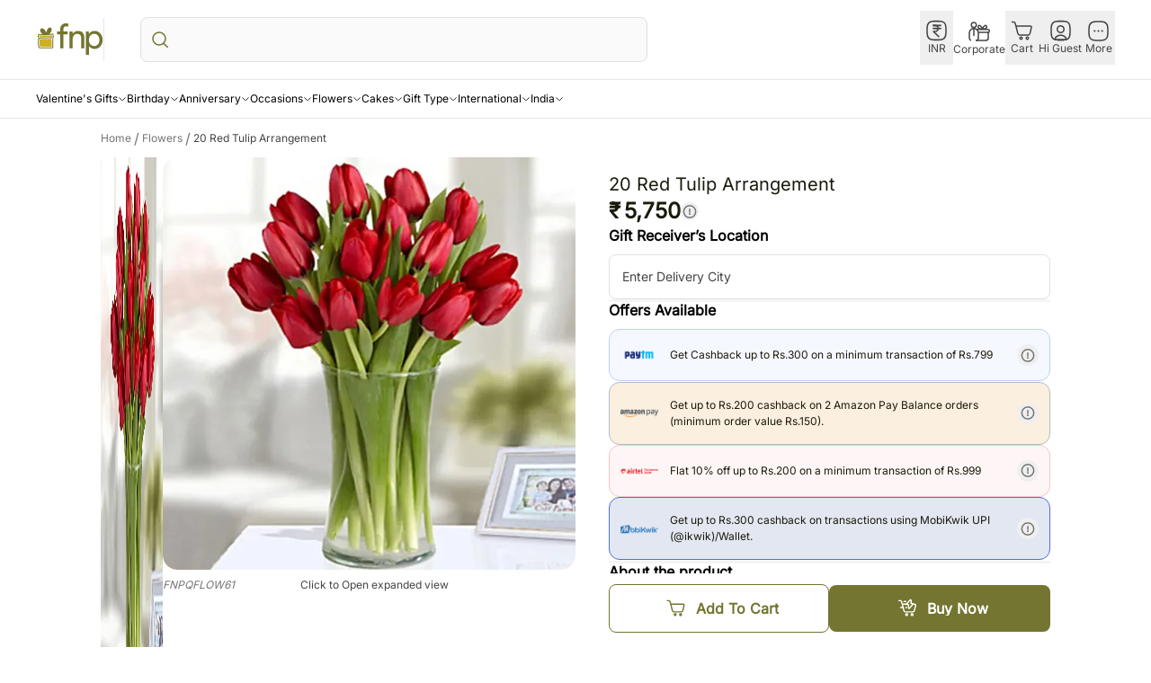

--- FILE ---
content_type: image/svg+xml
request_url: https://www.fnp.com/icons/world.svg
body_size: 1422
content:
<svg xmlns="http://www.w3.org/2000/svg" width="29" height="28" fill="none" xmlns:v="https://vecta.io/nano"><g clip-path="url(#A)"><path d="M14.5 28.001c7.732 0 14-6.268 14-14s-6.268-14-14-14S.5 6.268.5 14s6.268 14 14 14z" fill="#4c4d27"/><g fill="#7d8035"><path d="M18.302 6.295l1.192-.004a.38.38 0 0 1 .387.203l.688 1.045a.5.5 0 0 0 .38.239l2.496.418a.76.76 0 0 0 .378-.049L26.5 7.24c.21-.075.219.065.27.163a13.46 13.46 0 0 1 1.392 3.91c.702 3.77-.011 7.257-2.1 10.47-.138.213-.219.275-.415.05-.287-.328-.61-.626-.924-.929-.108-.104-.174-.212-.151-.365v-.029c.149-1.18-.156-2.241-.767-3.252-.384-.635-.671-1.328-1.012-1.99-.102-.193-.151-.409-.143-.627.011-.457-.004-.914.007-1.37a.37.37 0 0 0-.19-.363c-.369-.232-.733-.474-1.09-.726a.45.45 0 0 0-.202-.083c-.073-.011-.148-.003-.217.023-.373.103-.759.163-1.123.289-.393.136-.734.091-1.107-.081-.865-.399-1.747-.759-2.622-1.136-.12-.051-.223-.09-.245-.256l-.418-2.947c-.031-.202.028-.332.17-.467a32.08 32.08 0 0 0 1.053-1.054.54.54 0 0 1 .445-.179c.398.012.795.004 1.193.004zM5.26 12.986c.146.008.194-.123.273-.201l1.184-1.186.844 1.692c.085.179.183.239.382.239l2.831-.011c.22-.004.336.071.443.256l1.171 1.972a.35.35 0 0 0 .355.202l1.43-.007c.171 0 .26.024.216.229l-.418 2.072c-.023.12-.107.186-.179.262l-1.603 1.6a.53.53 0 0 0-.134.19.54.54 0 0 0-.042.229c0 .405.14.869-.054 1.198-.186.317-.607.494-.918.739s-.757.405-.905.743c-.143.326-.039.761-.041 1.147v1.22l-1.321-.434c-.108-.035-.146-.119-.185-.216l-.83-2.072a1.04 1.04 0 0 1-.06-.408l.004-4.321c0-.188-.038-.277-.246-.313l-1.985-.391a.36.36 0 0 1-.172-.071c-.05-.038-.088-.09-.112-.149l-.798-1.603c-.134-.265-.033-.549-.076-.82-.085-.55.094-.971.538-1.315.163-.125.355-.254.418-.478l-.01.006z"/><path d="M5.262 12.977c-.234-.067-.408-.239-.605-.365l-2.083-1.38a.6.6 0 0 1-.262-.339l-.704-2.117a.49.49 0 0 1-.033-.2c.003-.068.02-.135.05-.197C3.145 5.02 5.592 2.6 8.965 1.12c.176-.077.315-.078.459.054.837.767 1.887.947 2.957 1.076.295.035.587.098.881.141.155.023.196.08.139.239a24.95 24.95 0 0 0-.359 1.072c-.011.053-.037.102-.075.141a.29.29 0 0 1-.139.079c-.105.027-.205.083-.311.099-.738.113-1.218.53-1.512 1.209-.482 1.115-1.327 1.842-2.378 2.45-.858.499-1.749.64-2.676.773l-1.415.194c-.179.022-.218.102-.243.281-.12.842.091 1.534.821 2.026.113.076.155.187.152.332l-.01 1.698.006-.006zM17.983 2.428c.705.205 1.368-.239 2.018-.62.512-.299.905-.266 1.397.039 1.076.668 2.089 1.409 2.988 2.307.152.152.168.245-.034.341a.97.97 0 0 0-.1.065c-.387.239-.725.645-1.155.705s-.89-.147-1.34-.225c-.773-.136-1.531-.344-2.264-.622a.72.72 0 0 0-.461-.017l-1.354.348a.98.98 0 0 1-.663-.023c-.302-.124-.617-.218-.931-.314-.13-.04-.183-.078-.108-.225l.812-1.625a.22.22 0 0 1 .233-.137l.962.002z"/></g></g><defs><clipPath id="A"><path fill="#fff" transform="translate(.5)" d="M0 0h28v28H0z"/></clipPath></defs></svg>

--- FILE ---
content_type: application/javascript; charset=UTF-8
request_url: https://www.fnp.com/rrb/rr/fork/_next/static/chunks/webpack-00c3f21ab464bc12.js
body_size: 3708
content:
!function(){"use strict";var e,t,c,n,r,a,f,d,o,u,i,s,b={},l={};function h(e){var t=l[e];if(void 0!==t)return t.exports;var c=l[e]={id:e,loaded:!1,exports:{}},n=!0;try{b[e].call(c.exports,c,c.exports,h),n=!1}finally{n&&delete l[e]}return c.loaded=!0,c.exports}h.m=b,h.amdO={},e=[],h.O=function(t,c,n,r){if(c){r=r||0;for(var a=e.length;a>0&&e[a-1][2]>r;a--)e[a]=e[a-1];e[a]=[c,n,r];return}for(var f=1/0,a=0;a<e.length;a++){for(var c=e[a][0],n=e[a][1],r=e[a][2],d=!0,o=0;o<c.length;o++)f>=r&&Object.keys(h.O).every(function(e){return h.O[e](c[o])})?c.splice(o--,1):(d=!1,r<f&&(f=r));if(d){e.splice(a--,1);var u=n();void 0!==u&&(t=u)}}return t},h.n=function(e){var t=e&&e.__esModule?function(){return e.default}:function(){return e};return h.d(t,{a:t}),t},c=Object.getPrototypeOf?function(e){return Object.getPrototypeOf(e)}:function(e){return e.__proto__},h.t=function(e,n){if(1&n&&(e=this(e)),8&n||"object"==typeof e&&e&&(4&n&&e.__esModule||16&n&&"function"==typeof e.then))return e;var r=Object.create(null);h.r(r);var a={};t=t||[null,c({}),c([]),c(c)];for(var f=2&n&&e;"object"==typeof f&&!~t.indexOf(f);f=c(f))Object.getOwnPropertyNames(f).forEach(function(t){a[t]=function(){return e[t]}});return a.default=function(){return e},h.d(r,a),r},h.d=function(e,t){for(var c in t)h.o(t,c)&&!h.o(e,c)&&Object.defineProperty(e,c,{enumerable:!0,get:t[c]})},h.f={},h.e=function(e){return Promise.all(Object.keys(h.f).reduce(function(t,c){return h.f[c](e,t),t},[]))},h.u=function(e){return 8081===e?"static/chunks/8081-0ecac3200deea182.js":3553===e?"static/chunks/3553-97dbe9ee4d0cb030.js":2277===e?"static/chunks/2277-7bb0e417610c099d.js":8303===e?"static/chunks/8303-c624bd13c88628cb.js":5058===e?"static/chunks/5058-f55520086997d1e7.js":2421===e?"static/chunks/2421-14f82280f4fb4d16.js":7395===e?"static/chunks/7395-a9de0e8fae4409fd.js":4705===e?"static/chunks/dc112a36-c832c82a4cca3929.js":9301===e?"static/chunks/9301-512d38e5d98aed73.js":1866===e?"static/chunks/1866-f5eeeee706033063.js":400===e?"static/chunks/400-21ac67ded758b2d4.js":1729===e?"static/chunks/1729-c6415d0211d8d801.js":"static/chunks/"+e+"."+({38:"ca49212823f24f87",137:"24e18f3483d3f72c",146:"23e66cffb7155cac",738:"a7597eecf01b9c51",748:"dcbdea137745224a",918:"ca65f49dfcfefa6f",1071:"91f9f70c90708615",1171:"7f070f0297a76270",1183:"89951d418015ae23",1187:"30118fe5d8626190",1328:"c953d52bf7391b6a",1476:"f0866abd06b1be88",1588:"8bf7bac5547b1c59",1722:"a50994bcba6db161",1760:"51d07ffdd296ea53",2095:"39aa263142e43362",2434:"c889ac2f3a2ab867",2471:"4a9e799743525f05",2912:"d2f19849bf80434c",3021:"f7388e1ff44e140e",3175:"e88e19d3ef211c63",3390:"f8c80818be5c35f5",3666:"8738555b1a6a7ba8",3835:"3d99ed96aec16e73",3931:"2b8b21a0c1277014",3967:"361fae1c47c74737",4056:"beefe706fabc3244",4066:"3c6e67e78cbc9a5a",4113:"5f023a510dfb2ebe",4137:"cb24276604be9909",4149:"2df08a43ec6a0ac8",4676:"d5fcd1eb18849a68",4694:"6f12f483b6c85a42",4704:"7a3ac9850d3003eb",4719:"ada17eed9c27b287",4730:"e4f61da59a542cfb",4834:"9f3c4483ff344fd9",5048:"f2b06f4c544d501c",5079:"42f5c05d20b98cbc",5159:"9487bc2311fbd921",5168:"ae3b66811ba64be8",5191:"1e7a066a8ac31e8d",5210:"ab81788b50692f37",5280:"e708f1cf3ed21d8a",5339:"3a3da5cb07784e77",5424:"ed89cfbad6948514",5433:"a3682c3931c33d93",5531:"34ae4c6fd7bfb760",5675:"e837963ec944db5c",5734:"34768591104fb5c3",5765:"1621aa4e08cba5bd",5776:"18928bb74ab8a484",6090:"4fb06ba5add878a6",6180:"30c5aa9762922fb6",6183:"7bdc4e27004cc3ce",6187:"e7bf03758d3424d5",6285:"b8aabb1ee004bbe2",6354:"38472a8d6a3e23ea",6365:"66e464b2c7324ec3",6369:"aa3b5063e0eb3803",6393:"e66b8135150b0870",6575:"22408f0c0f2336c8",6681:"c0d65ae331050600",7197:"e9703973b949b951",7285:"0d75883c6cc97ae6",7292:"890be56ec932c336",7302:"ae0c47156038f67e",7362:"decda9aa207d7807",7409:"c34185e92bdc0c98",8225:"b11e2ec5bc8182a6",8584:"73088bf3a24d31cc",9090:"8b625d104a4dab9a",9284:"b6f061ffdc6b3096"})[e]+".js"},h.miniCssF=function(e){return"static/css/"+({1260:"710e9ce124dee780",1320:"710e9ce124dee780",2202:"710e9ce124dee780",2282:"710e9ce124dee780",4070:"710e9ce124dee780",4396:"710e9ce124dee780",5259:"6f884b60d2a66dc9",5339:"7df570821880a75a",9294:"710e9ce124dee780"})[e]+".css"},h.g=function(){if("object"==typeof globalThis)return globalThis;try{return this||Function("return this")()}catch(e){if("object"==typeof window)return window}}(),h.o=function(e,t){return Object.prototype.hasOwnProperty.call(e,t)},n={},r="_N_E:",h.l=function(e,t,c,a){if(n[e]){n[e].push(t);return}if(void 0!==c)for(var f,d,o=document.getElementsByTagName("script"),u=0;u<o.length;u++){var i=o[u];if(i.getAttribute("src")==e||i.getAttribute("data-webpack")==r+c){f=i;break}}f||(d=!0,(f=document.createElement("script")).charset="utf-8",f.timeout=120,h.nc&&f.setAttribute("nonce",h.nc),f.setAttribute("data-webpack",r+c),f.src=h.tu(e)),n[e]=[t];var s=function(t,c){f.onerror=f.onload=null,clearTimeout(b);var r=n[e];if(delete n[e],f.parentNode&&f.parentNode.removeChild(f),r&&r.forEach(function(e){return e(c)}),t)return t(c)},b=setTimeout(s.bind(null,void 0,{type:"timeout",target:f}),12e4);f.onerror=s.bind(null,f.onerror),f.onload=s.bind(null,f.onload),d&&document.head.appendChild(f)},h.r=function(e){"undefined"!=typeof Symbol&&Symbol.toStringTag&&Object.defineProperty(e,Symbol.toStringTag,{value:"Module"}),Object.defineProperty(e,"__esModule",{value:!0})},h.nmd=function(e){return e.paths=[],e.children||(e.children=[]),e},h.tt=function(){return void 0===a&&(a={createScriptURL:function(e){return e}},"undefined"!=typeof trustedTypes&&trustedTypes.createPolicy&&(a=trustedTypes.createPolicy("nextjs#bundler",a))),a},h.tu=function(e){return h.tt().createScriptURL(e)},h.p="/rrb/rr/fork/_next/",f=function(e,t,c,n){var r=document.createElement("link");return r.rel="stylesheet",r.type="text/css",r.onerror=r.onload=function(a){if(r.onerror=r.onload=null,"load"===a.type)c();else{var f=a&&("load"===a.type?"missing":a.type),d=a&&a.target&&a.target.href||t,o=Error("Loading CSS chunk "+e+" failed.\n("+d+")");o.code="CSS_CHUNK_LOAD_FAILED",o.type=f,o.request=d,r.parentNode.removeChild(r),n(o)}},r.href=t,document.head.appendChild(r),r},d=function(e,t){for(var c=document.getElementsByTagName("link"),n=0;n<c.length;n++){var r=c[n],a=r.getAttribute("data-href")||r.getAttribute("href");if("stylesheet"===r.rel&&(a===e||a===t))return r}for(var f=document.getElementsByTagName("style"),n=0;n<f.length;n++){var r=f[n],a=r.getAttribute("data-href");if(a===e||a===t)return r}},o={2272:0},h.f.miniCss=function(e,t){o[e]?t.push(o[e]):0!==o[e]&&({5339:1})[e]&&t.push(o[e]=new Promise(function(t,c){var n=h.miniCssF(e),r=h.p+n;if(d(n,r))return t();f(e,r,t,c)}).then(function(){o[e]=0},function(t){throw delete o[e],t}))},u={2272:0,5259:0},h.f.j=function(e,t){var c=h.o(u,e)?u[e]:void 0;if(0!==c){if(c)t.push(c[2]);else if(/^(2272|5259)$/.test(e))u[e]=0;else{var n=new Promise(function(t,n){c=u[e]=[t,n]});t.push(c[2]=n);var r=h.p+h.u(e),a=Error();h.l(r,function(t){if(h.o(u,e)&&(0!==(c=u[e])&&(u[e]=void 0),c)){var n=t&&("load"===t.type?"missing":t.type),r=t&&t.target&&t.target.src;a.message="Loading chunk "+e+" failed.\n("+n+": "+r+")",a.name="ChunkLoadError",a.type=n,a.request=r,c[1](a)}},"chunk-"+e,e)}}},h.O.j=function(e){return 0===u[e]},i=function(e,t){var c,n,r=t[0],a=t[1],f=t[2],d=0;if(r.some(function(e){return 0!==u[e]})){for(c in a)h.o(a,c)&&(h.m[c]=a[c]);if(f)var o=f(h)}for(e&&e(t);d<r.length;d++)n=r[d],h.o(u,n)&&u[n]&&u[n][0](),u[n]=0;return h.O(o)},(s=self.webpackChunk_N_E=self.webpackChunk_N_E||[]).forEach(i.bind(null,0)),s.push=i.bind(null,s.push.bind(s))}();
//# sourceMappingURL=webpack-00c3f21ab464bc12.js.map

--- FILE ---
content_type: application/javascript; charset=UTF-8
request_url: https://www.fnp.com/rrb/rr/fork/_next/static/chunks/app/%5Blocale%5D/(root)/(pdp)/(international)/%5Bcountry%5D/gift/%5B...slugs%5D/page-982ff0b72312d9ca.js
body_size: 345
content:
(self.webpackChunk_N_E=self.webpackChunk_N_E||[]).push([[2282],{58321:function(e,n,s){Promise.resolve().then(s.t.bind(s,85935,23)),Promise.resolve().then(s.bind(s,19721)),Promise.resolve().then(s.t.bind(s,55768,23)),Promise.resolve().then(s.t.bind(s,8694,23)),Promise.resolve().then(s.bind(s,86183)),Promise.resolve().then(s.bind(s,45062)),Promise.resolve().then(s.bind(s,91863)),Promise.resolve().then(s.bind(s,54167)),Promise.resolve().then(s.bind(s,21729)),Promise.resolve().then(s.bind(s,2301)),Promise.resolve().then(s.bind(s,47446))}},function(e){e.O(0,[4705,5237,8218,1216,4749,9301,8081,1866,6333,400,1729,2277,8303,2301,3650,7395,4010,5,2971,560],function(){return e(e.s=58321)}),_N_E=e.O()}]);
//# sourceMappingURL=page-982ff0b72312d9ca.js.map

--- FILE ---
content_type: application/javascript; charset=UTF-8
request_url: https://www.fnp.com/rrb/rr/fork/_next/static/chunks/1866-f5eeeee706033063.js
body_size: 7545
content:
"use strict";(self.webpackChunk_N_E=self.webpackChunk_N_E||[]).push([[1866,1328,6183],{72946:function(e,t,n){n.r(t);var i=n(3827),r=n(64090),o=n(92862),a=n(74404),l=n.n(a),s=n(41791),c=n(73840);let d=e=>{let{placeholderImageUrl:t="",animationPath:n,isLoop:a=!0,width:l,height:d,hasPlaceHolder:u=!1,classes:p="",fallBackVariant:m="image"}=e,[f,g]=(0,r.useState)(null);(0,r.useEffect)(()=>{n&&fetch(n).then(e=>e.json()).then(e=>g(e)).catch(e=>console.error("Failed to load Lottie JSON:",e))},[n]);let{View:h}=(0,o.useLottie)({animationData:f,loop:a});return u?f?(0,i.jsx)("div",{className:"w-full overflow-hidden rounded-16 object-cover",children:h}):d>0&&l>0&&(e=>{switch(e){case"skeleton":return(0,i.jsx)(s.Z,{customStyle:{width:"100%",height:"100%"},classes:p,variant:"rounded2xl"});case"image":return(0,i.jsx)(c.Z,{imageSrc:t||"/icons/placeholder-bb.png",alt:"Lottie Animation Placeholder",width:l,height:d,sizes:"12vw",classes:"rounded-2xl",priority:!0,borderRadius:16})}})(m):f&&h};d.propTypes={animationPath:l().string.isRequired,isLoop:l().bool,hasPlaceHolder:l().bool,height:l().oneOfType([l().string,l().number]),width:l().oneOfType([l().string,l().number]),classes:l().string,placeholderImageUrl:l().string,fallBackVariant:l().string},t.default=d},86183:function(e,t,n){n.r(t),n.d(t,{default:function(){return s}});var i=n(3827),r=n(20703),o=n(74404),a=n.n(o),l=n(68605);function s(e){let{src:t,alt:n="img",width:o,height:a,sizes:s="",isPriority:c,quality:d=75,borderRadius:u,onClick:p=()=>{},imageRef:m,customStyle:f,isOptimize:g,...h}=e,b=o>40&&a>40;return(0,i.jsx)(r.default,{loader:e=>{let{src:t}=e;return"".concat(t,"?q=75")},src:t||"/icons/placeholder-bb.png",alt:n,width:o,height:a,sizes:s,priority:c,quality:d,loading:c?"eager":"lazy",style:{borderRadius:u,width:null==f?void 0:f.width,height:null==f?void 0:f.height},ref:m,placeholder:b?"blur":void 0,blurDataURL:b?l.xB:void 0,onClick:p,unoptimized:!g,...h})}s.propTypes={src:a().string.isRequired,alt:a().string.isRequired,width:a().number.isRequired,height:a().number.isRequired,isPriority:a().bool,sizes:a().string,quality:a().number,borderRadius:a().number,onClick:a().func,imageRef:a().oneOfType([a().func,a().shape({current:a().any})]),customStyle:a().object,isOptimize:a().bool}},70503:function(e,t,n){var i=n(3827),r=n(74404),o=n.n(r),a=n(86183);let l=e=>{let{label:t="",buttonVariant:n="",iconSrc:r="",onClick:o,classes:l="",className:s="",imgWidth:c=24,imgHeight:d=24,labelColor:u="",labelTextSize:p="text-14",imageContainerMargin:m="mx-6 flex items-center",altText:f="",isPriority:g=!1}=e;return(0,i.jsx)("div",{className:"flex w-full items-center justify-center ".concat(s),children:(0,i.jsxs)("button",{type:"button",className:"".concat({icon:"bg-white-900 font-medium justify-center w-auto",iconWithText:"text-xs bg-white-900 text-primary-green100 font-medium justify-center w-auto",iconWithTextFilled:"text-xs bg-green-100 text-primary-green100 font-medium justify-center w-auto",iconWithoutTextFilled:"bg-green-100 justify-center w-auto ",iconWithTextOutlined:"text-xs bg-white border-1 border-primary-green100 text-primary-green100 font-medium justify-center w-auto"}[n]||""," ").concat(l),onClick:o,"aria-label":t||"button",title:t||"button",children:[(0,i.jsx)("div",{className:m,style:{height:"".concat(d,"px"),width:"".concat(c,"px")},children:(0,i.jsx)(a.default,{src:r,width:c,height:d,alt:f||t||r,sizes:"10vw",isPriority:g})}),"icon"!==n&&(0,i.jsx)("div",{className:"overflow-hidden text-ellipsis whitespace-nowrap text-center not-italic leading-4 md:block xxl:text-14 ".concat(p," ").concat(u),children:t})]})})};l.propTypes={label:o().string,buttonVariant:o().string,iconSrc:o().string,onClick:o().func,classes:o().string,className:o().string,imgHeight:o().number,imgWidth:o().number,labelColor:o().string,labelTextSize:o().string,imageContainerMargin:o().string,altText:o().string,isPriority:o().bool},t.Z=l},28623:function(e,t,n){var i=n(3827),r=n(74404),o=n.n(r),a=n(30828),l=n(72946),s=n(27579);let c=e=>{var t;let{position:n="fixed",zIndex:r="z-10",isBackDrop:o=!0}=e,{lottieIcon:c}=(0,a.v9)(e=>{var t;return{lottieIcon:null==e?void 0:null===(t=e.lottieIcons)||void 0===t?void 0:t.icons}},a.wU),d=null===(t=c[s.gI.toLowerCase()])||void 0===t?void 0:t.iconUrl;return d?(0,i.jsxs)("div",{className:"".concat(n," left-0 top-0 ").concat(r," flex h-full w-full items-center justify-center"),children:[o&&(0,i.jsx)("div",{className:"".concat(n," left-0 top-0 h-full w-full"),style:{background:"rgba(255, 255, 255, 0.16)",backdropFilter:"blur(1.5px)"}}),(0,i.jsxs)("div",{className:"relative flex h-[96px] w-[96px] items-center justify-center rounded-full md:h-[140px] md:w-[140px]",children:[(0,i.jsx)("div",{className:"bg-white absolute inset-0 rounded-full blur-[10px] md:blur-[25px]"}),(0,i.jsx)("span",{className:"relative z-10 h-[64px] w-[64px] md:h-[80px] md:w-[80px]",children:(0,i.jsx)(l.default,{animationPath:d})})]})]}):null};c.propTypes={position:o().string,zIndex:o().string,isBackDrop:o().bool},t.Z=c},74468:function(e,t,n){var i=n(3827),r=n(74404),o=n.n(r),a=n(86183),l=n(64090);let s=e=>{var t,n,r,o,l;let{type:s,placeholder:c="",isRequired:d=!1,variant:u="primary",id:p,endAdornment:m=null,startAdornment:f=null,label:g="",inputValue:h="",isError:b=!1,isSuccess:x=!1,message:y="",hasStartDivider:v=!1,hasEndDivider:w=!1,isAutoComplete:k=!1,classes:N="",messageClass:j="",customRef:C=null,isFromPDP:T=!1,isErrorMsgAnimate:P=!1,labelParentClass:S="",...R}=e,D=f?"left-44":"left-16";return(0,i.jsxs)("div",{className:"relative w-full",children:[b&&y&&(0,i.jsx)("div",{className:"absolute top-0  h-[44px] animate-glowing rounded-lg md:h-[50px] ".concat(T?"-left-[76px] w-[calc(100%+76px)] xl:-left-[80px] xl:w-[calc(100%+80px)]":"left-0 w-full")}),(0,i.jsxs)("div",{className:"relative",children:[f&&(0,i.jsxs)("div",{className:"absolute inset-y-0 left-0 flex items-center pl-[12px] pr-[12px]  ".concat("withComponent"===u?"min-w-88 max-w-88":""," ").concat((null==f?void 0:null===(t=f.props)||void 0===t?void 0:t.onClick)?"cursor-pointer":"pointer-events-none"),onClick:null!==(o=null==f?void 0:null===(n=f.props)||void 0===n?void 0:n.onClick)&&void 0!==o?o:null,children:[v&&(0,i.jsx)("div",{"data-testid":"start_divider",className:"absolute right-1 ".concat("withComponent"===u?"top-0":"top-2"," ").concat("withComponent"===u?"bottom-0":"bottom-2"," w-px self-stretch border-t-0 ").concat(b?"bg-red-100":"bg-grey-300","  lg:block dark:opacity-100")}),f]}),(0,i.jsx)("input",{"aria-label":p,"data-testid":"input_field",type:["radio","checkbox","submit"].includes(s)?"text":s,className:" ".concat(N," inter ").concat({primary:"focus:border-oliveBlack border-greySoft rounded-lg border text-fnp-500 text-sm block  focus:outline-none w-full p-3.5 h-44 md:h-auto placeholder-grey-500",primaryWithDarkBorder:"rounded-lg border border-grey-500 text-fnp-500 text-sm block focus:outline-none w-full p-3.5 h-44 md:h-auto",withComponent:"rounded-lg border border-greySoft text-fnp-500 text-sm block  focus:outline-none w-full p-3.5 h-44 md:h-auto","outline-none":"rounded-lg text-fnp-500 text-sm  placeholder-grey-500 focus:outline-none w-full p-3.5 h-44 md:h-auto"}[u]," ").concat(m?"pr-[75px]":""," ").concat(f?"pl-11":""," ").concat("withComponent"===u?"pl-[6rem]":""," ").concat(b?"border-red":""," ").concat(g?"peer":"","  overflow-hidden text-ellipsis whitespace-nowrap disabled:pointer-events-none disabled:cursor-not-allowed disabled:bg-white-900"),placeholder:g?"":c,required:d,id:p,autoComplete:k?"on":"off",value:h,ref:C,...h&&g?{"data-te-input-state-active":!0}:{},...R}),g&&(0,i.jsx)("label",{"data-testid":"text_field_label",htmlFor:p,className:"pointer-events-none absolute top-1 mb-0 max-w-[90%] origin-[0_0] truncate pt-[0.75rem] text-sm leading-[1.6] peer-focus:-translate-y-[0.5rem] peer-focus:bg-white-900 peer-focus:py-0 ".concat(b?"text-red-100":"text-grey-500"," ").concat(S," peer-focus:text-primary peer-data-[te-input-state-active]:bg-white peer-focus:bg-white transition-all duration-200 ease-out peer-focus:scale-[0.7] peer-data-[te-input-state-active]:-translate-y-[0.5rem] peer-data-[te-input-state-active]:scale-[0.7] peer-data-[te-input-state-active]:bg-white-900 peer-data-[te-input-state-active]:py-0 motion-reduce:transition-none ").concat(D," ").concat("withComponent"===u?"left-[6rem]":""," ").concat(f?"peer-focus:-translate-x-[0.1rem] peer-data-[te-input-state-active]:-translate-x-[0.1rem]":""),children:g}),m&&(0,i.jsxs)("div",{className:"absolute inset-y-0 right-0 flex items-center pl-[6px] pr-[12px] ".concat(m.props.onClick?"cursor-pointer":"pointer-events-none"),onClick:null!==(l=null==m?void 0:null===(r=m.props)||void 0===r?void 0:r.onClick)&&void 0!==l?l:null,children:[w&&(0,i.jsx)("div",{"data-testid":"end_divider",className:"absolute bottom-8 left-0 top-8 w-[1.5px] self-stretch border-t-0 bg-[#EEE] lg:block"}),m]})]}),y&&(x||b)&&(0,i.jsxs)("span",{"data-testid":"input_related_message",className:"mt-10 flex ".concat(P?"animate-shake":""," items-center rounded-4 p-4 text-sm font-500 tracking-wide text-grey-500 ").concat(b?"bg-red-100 bg-opacity-5":""," ").concat(x?"bg-fnp-200 bg-opacity-5 font-600 text-fnp-500":""," ").concat(j),children:[b&&(0,i.jsx)("div",{className:"w-[30px]",children:(0,i.jsx)(a.default,{src:"/icons/warning.svg",width:16,height:16,alt:"",sizes:"10vw",isPriority:!1})}),(0,i.jsx)("p",{className:"ml-4",children:y})]})]})};s.propTypes={type:o().string.isRequired,isRequired:o().bool,variant:o().oneOf(["primary","withComponent","outline-none","primaryWithDarkBorder"]).isRequired,id:o().string.isRequired,endAdornment:o().node,startAdornment:o().node,label:o().string,inputValue:o().string,isError:o().bool,isSuccess:o().bool,message:o().string,hasStartDivider:o().bool,hasEndDivider:o().bool,isAutoComplete:o().bool,placeholder:o().string,classes:o().string,messageClass:o().string,customRef:o().any,isFromPDP:o().bool,isErrorMsgAnimate:o().bool,labelParentClass:o().string},t.Z=l.memo(s)},91328:function(e,t,n){n.r(t);var i=n(3827),r=n(74404),o=n.n(r);let a=e=>{let{variant:t,children:n,classes:r="",Tag:o,onClick:a,...l}=e;return(0,i.jsx)(o,{className:r?"".concat(r):"".concat({h1:"text-4xl",h2:"text-3xl",h3:"text-2xl",h4:"text-xl",h5:"text-lg",h6:"text-base",subheading1:"text-lg",subheading2:"text-base",subheading3:"text-sm",subheading4:"text-xs",body1:"text-base",body2:"text-sm",p:"text-base",strikethrough:"line-through"}[t]||"text-base"),onClick:a,...l,children:n})};a.propTypes={variant:o().string,children:o().node.isRequired,classes:o().string,Tag:o().elementType.isRequired,onClick:o().func},t.default=a},73840:function(e,t,n){var i=n(3827),r=n(74404),o=n(86183),a=n(68605);let l=e=>{let{label:t,varient:n,imageSrc:r,width:l,height:s,priority:c=!1,sizes:d,alt:u,textColor:p,stripColor:m,classes:f="rounded-xl",customStyle:g,isTextTruncated:h=!0,isFromSearch:b=!1,borderRadius:x=16}=e;return(0,i.jsxs)("div",{className:"relative flex flex-col ".concat(f," ").concat("imageWithStripe"===n?"w-full overflow-hidden ":""),children:[(0,i.jsx)("div",{className:"relative ".concat(f," ").concat("imageWithText"===n?"w-full overflow-hidden":""),children:(0,i.jsx)(o.default,{src:r,alt:u,width:l,height:s,isPriority:c,sizes:d,customStyle:g,borderRadius:x})}),"imageWithText"===n&&(0,i.jsx)("div",{className:(0,a.Y1)("mt-8 overflow-hidden text-center text-12 font-500 capitalize not-italic",h?"line-clamp-1 md:line-clamp-2":"h-[34px] leading-tight",!b&&"lg:text-14 xmll:text-18"),style:{color:p,backgroundColor:m},children:t})]})};l.propTypes={label:r.PropTypes.string,varient:r.PropTypes.string,imageSrc:r.PropTypes.string,width:r.PropTypes.number,height:r.PropTypes.number,priority:r.PropTypes.bool,sizes:r.PropTypes.string,alt:r.PropTypes.string,textColor:r.PropTypes.string,stripColor:r.PropTypes.string,classes:r.PropTypes.string,customStyle:r.PropTypes.object,isTextTruncated:r.PropTypes.bool,isFromSearch:r.PropTypes.bool,borderRadius:r.PropTypes.number},t.Z=l},43046:function(e,t,n){n.r(t);var i=n(3827),r=n(74404),o=n.n(r),a=n(64090),l=n(86183),s=n(42630),c=n(44923);let d=e=>{let{position:t,children:n,isOpen:r,isBackdropOff:o=!0,onDrawerClose:d,styles:u,isDrawerCustomStyles:p=!0,childContainerClass:m="",isHideCloseBtn:f=!1,isShowTopLine:g=!1,isHideOverlay:h=!0,isPreventUnlockBody:b=!1,isCleanUp:x=!0,customWidhth:y=""}=e,[v,w]=(0,a.useState)(!1),k=(0,a.useRef)(null),N=(0,a.useRef)(null),j=(0,a.useRef)(null),C=(0,a.useRef)(null),{classes:T,closeButton:P,transform:S}={bottom:{classes:"flex flex-col justify-center fixed bottom-0 left-0 right-0 bg-white-900 shadow-inner ".concat(p?"rounded-t-24 p-16":"","  px-0 ").concat(u),closeButton:"flex items-center justify-center absolute -top-40 left-[50%] translate-x-[-50%] w-32 h-32 z-1",transform:v?"translateY(0)":"translateY(100%)"},right:{classes:"fixed top-0 right-0 h-screen ".concat(y||"w-[29%]"," bg-white-900 shadow-lg p-0 ").concat(u),closeButton:"-ml-64 flex items-center justify-center absolute mt-16 w-32 h-32",transform:v?"translateX(0)":"translateX(100%)"}}[t];(0,a.useEffect)(()=>(setTimeout(()=>{r?((0,s._C)(),w(!0)):w(!1)}),()=>{x&&(0,s.Vr)()}),[r,x]);let R=function(){let e=arguments.length>0&&void 0!==arguments[0]&&arguments[0];h&&w(!1),setTimeout(()=>{d(e)},300)},D=e=>{let n=e-j.current;if(k.current){let e=Math.abs(n)/k.current.offsetWidth*100;n>0&&e<=100&&(N.current=e,k.current.style.transform=t===c.D?"translateY(".concat(e,"%)"):"translateX(".concat(e,"%)"))}},I=e=>{let t=e.targetTouches[0],n=t.clientY-j.current;C.current=n,k.current&&(k.current.style.transitionProperty="none"),D(t.clientY)};return r&&(0,i.jsxs)("div",{id:"".concat(t,"_drawer"),className:"fixed z-[999]","data-testid":"drawer",children:[r&&(0,i.jsx)("button",{onClick:()=>{r&&o&&(b||(0,s.Vr)(),R(!0))},id:"".concat(t,"_drawer_btn"),className:"bg-white fixed inset-0 h-full w-full bg-black-900 bg-opacity-60","data-testid":"backdrop"}),(0,i.jsxs)("div",{style:{transform:S,transition:"transform 0.2s ease-in-out, top 0.2s ease-in-out"},className:T,ref:k,children:[r&&p&&!f&&(0,i.jsx)("button",{onClick:e=>{e.stopPropagation(),o&&(b||(0,s.Vr)(),R(!1))},id:"".concat(t,"_drawer_btn"),className:"h-20 w-20 rounded-full ".concat(P),"data-testid":"close-button",children:(0,i.jsx)(l.default,{src:"/icons/drawer-close.svg",alt:"drawer-close",width:60,height:60,sizes:"10vw",isPriority:!1})}),g&&(0,i.jsx)("div",{className:"flex items-center justify-center pb-8",onTouchStart:e=>{j.current=e.targetTouches[0].clientY,N.current=0,window.addEventListener("touchmove",I)},onTouchEnd:()=>{k.current&&(k.current.style.transitionProperty="transform"),C.current>0&&N.current>30?(k.current&&(k.current.style.transform=t===c.D?"translateY(100%)":"translateX(100%)"),setTimeout(()=>{R(!1)},0)):k.current&&(k.current.style.transform=t===c.D?"translateY(0)":"translateX(0)"),window.removeEventListener("touchmove",I)},"data-testid":"top-line",children:(0,i.jsx)("i",{className:"h-[4px] w-40 rounded-xl bg-grey-300"})}),(0,i.jsx)("div",{className:"relative h-full w-full ".concat(m||""),children:n})]})]})};d.propTypes={position:o().string.isRequired,isOpen:o().bool,children:o().node.isRequired,onDrawerClose:o().func.isRequired,styles:o().string,isDrawerCustomStyles:o().bool,isBackdropOff:o().bool,childContainerClass:o().string,isHideCloseBtn:o().bool,isPreventClose:o().bool,isShowTopLine:o().bool,isHideOverlay:o().bool,isPreventUnlockBody:o().bool,isCleanUp:o().bool,customWidhth:o().string},t.default=d},41791:function(e,t,n){var i=n(3827);n(64090);var r=n(74404),o=n.n(r);let a=e=>{let{animation:t="pulse",variant:n,customStyle:r={},children:o,count:a=1,gap:l="8px",alignment:s="flex-start",classes:c="",...d}=e,u="".concat("bg-gray-300 rounded"," ").concat({rectangular:"rounded-none",rounded:"rounded-lg",circular:"rounded-full",rounded2xl:"rounded-2xl"}[n]," ").concat({pulse:"animate-pulse",wave:"bg-gradient-to-r from-gray-300 via-gray-200 to-gray-300 bg-[length:200%_100%] animate-wave",false:""}[t]),p=Array.from({length:a},(e,t)=>(0,i.jsx)("div",{className:u,style:{...r,marginRight:t<a-1?l:0},...d,children:o},t));return(0,i.jsx)("div",{className:c,style:{display:"flex",alignItems:s},children:p})};a.propTypes={animation:o().oneOf(["pulse","wave",!1]),variant:o().oneOf(["rectangular","rounded","circular"]),customStyle:o().object,component:o().elementType,children:o().node,count:o().number,gap:o().string,alignment:o().oneOf(["flex-start","center","flex-end"]),classes:o().string},t.Z=a},70196:function(e,t,n){n.d(t,{M8:function(){return i}});let i={menuItems:[{href:"/",name:"Home India"},{href:"/about",name:"About India"}],currency:"INR",moreInfoDropDown:[{iconUrl:"/icons/reminder.svg",text:"Reminder",label:"",landingUrl:"/account/reminder"},{iconUrl:"/icons/FNP-franchise.svg",text:"Start an FNP Franchise",label:"",landingUrl:"/info/franchise-programme?promo=franchise_enquiry"},{iconUrl:"/icons/become-a-vendor.svg",text:"Become a Vendor",label:"",landingUrl:"/info/become-a-partner?promo=partner_enquiry"},{iconUrl:"/icons/balloon-birthday-wedding-decor.svg",text:"Birthday / Wedding Decor",label:"",landingUrl:"/services/weddings-n-events?promo=wedding_enquiry"},{iconUrl:"/icons/media.svg",text:"Media",label:""}],accountDropDown:[{iconUrl:"/icons/login-register.svg",text:"Login/Register",label:""},{iconUrl:"/icons/my-account-user.svg",text:"My Account",label:"",landingUrl:"/account/my-account"},{iconUrl:"/icons/brownie-Points.svg",text:"fnpCash",label:"",landingUrl:"/account/wallet-details"},{iconUrl:"/icons/my-order.svg",text:"My Orders",label:"",landingUrl:"/account/my-orders"},{iconUrl:"/icons/contact-us.svg",text:"Contact Us",label:"",landingUrl:"/info/contact-us"},{iconUrl:"/icons/faq-message-question.svg",text:"FAQs",label:"",landingUrl:"/info/faq"}],loggedInAccountDropDown:[{iconUrl:"/icons/logout.svg",text:"Logout",label:""}],footerInfo:[{id:"worldwide-delivery",heading:"Worldwide Delivery",subheading:"We deliver gifts to over 70 countries"},{id:"safe-and-secure-payments",heading:"100% Safe & Secure Payments",subheading:"Pay using secure payment methods"}],socialIcons:[{href:"https://www.facebook.com/fnpind",id:"facebook",ariaLabel:"Visit our facebook page"},{href:"https://twitter.com/fnp_ind",id:"twitter",ariaLabel:"Visit our twitter page"},{href:"https://www.instagram.com/fernsnpetalsindia/?hl=en",id:"instagram",ariaLabel:"Visit our instagram page"},{href:"https://www.linkedin.com/company/fnp-world",id:"linkedin",ariaLabel:"Visit our linkedin page"}],footerBodyLinks:[{title:"Policy Info",links:[{path:"/info/terms-and-conditions",linkName:"Terms & Conditions"},{path:"/info/privacy-policy",linkName:"Privacy Policy"},{path:"/info/terms-of-use",linkName:"Terms of Use"},{path:"/info/disclaimer",linkName:"Disclaimer"}]},{title:"About Company",links:[{path:"/info/about-us",linkName:"About Us"},{path:"/info/fnp-team",linkName:"FNP Team"},{path:"/info/careers",linkName:"Careers"},{path:"/info/testimonials",linkName:"Testimonials"},{path:"/info/news",linkName:"News Room"},{path:"/blog/",linkName:"Blog"}]},{title:"FNP business",links:[{path:"/decoration-services-lp",linkName:"Decoration Services"},{path:"/corporate/",linkName:"Corporate Service"},{path:"/info/affiliate-program",linkName:"Affiliate Program"},{path:"/info/retail-stores",linkName:"Retails Stores"},{path:"/info/franchise-programme",linkName:"Franchise"}]},{title:"Need Help ?",links:[{path:"/info/contact-us",linkName:"Contact Us"},{path:"/info/faq",linkName:"FAQs"}]},{title:"International Presence",links:[{path:"https://www.fnp.ae/",linkName:"Dubai"},{path:"https://www.fnp.qa/",linkName:"Qatar"},{path:"https://www.fnp.sa/",linkName:"Saudi Arabia"},{path:"https://www.fnp.sg/",linkName:"Singapore"}]}],paymentGatewayItems:[{id:"visa"},{id:"mastercard"},{id:"rupay"},{id:"diners-club"},{id:"american-express"}],startYear:"1994",isSmartLockEnabled:!0,isOmnitureEnabled:!0,isCdpEnabled:!0,popularMobileCodes:["+91 IND","+1 USA","+1-284 VGB","+61 AUS","+65 SGP","+974 QAT","+64 NZL","+60 MYS","+1 CAN","+971 ARE"],animationTime:300,defaultCountry:{countryName:"India",countryCategoryID:"gifts",catelogID:"india",countryId:"IND",logo:"https://m-i1.fnp.com/assets/images/custom/country-flags/India.png",webLogo:"https://m-i1.fnp.com/assets/images/custom/country-flags/india.svg",countryCode:"91",countryCurrency:"INR"}}},2571:function(e,t,n){n.d(t,{p:function(){return s}});var i=n(64090),r=n(92590),o=n(31410),a=n.n(o),l=n(68605);let s=()=>{var e;let[t,n]=(0,i.useState)(null),[o,s]=(0,i.useState)(null),[c,d]=(0,i.useState)(!1),u=(0,i.useRef)(null),p=async()=>{var e;if(!(null===(e=window)||void 0===e?void 0:e.clevertap))return;let t="WZRK_PE",n=(0,r.le)(t),i=n&&(0,l.Pb)(n)?JSON.parse(n):{},o=null==i?void 0:i.expiry;return!a()(null==i?void 0:i.value)&&o>Date.now()?Promise.resolve(i.value):(u.current||(u.current=new Promise((e,n)=>{window.clevertap.fetchVariables((i,o)=>{if(o)u.current=null,n(o);else{let n={value:(0,r.le)(t),expiry:Date.now()+18e5};(0,r.D$)(t,JSON.stringify(n)),u.current=null,e(i)}})})),u.current)},m=async()=>{try{await p();let e=(0,r.le)("WZRK_PE");if(!e)return;let t=JSON.parse(e);if(!(null==t?void 0:t.value))return;let n=JSON.parse(decodeURIComponent(t.value));s(n)}catch(e){console.error("Error fetching variables or processing data:",e)}};return(0,i.useEffect)(()=>{var e;(null===(e=window)||void 0===e?void 0:e.clevertap)&&m()},[null===(e=window)||void 0===e?void 0:e.clevertap,c]),(0,i.useEffect)(()=>{if(!a()(o)){let e={};for(let t in o)e[t]=o[t],window[t]=o[t];n(e)}},[o]),{...t||{},recallABTestingHook:()=>{d(e=>!e)}}}},42630:function(e,t,n){n.d(t,{$z:function(){return a},RO:function(){return o},Vr:function(){return r},_C:function(){return i}});let i=()=>{document.body.style.overflow="hidden"},r=()=>{document.body.style.overflow="unset"},o=()=>{document.getElementById("footer")&&(document.getElementById("footer").style.cssText="display:none !important"),document.getElementById("longDescription")&&(document.getElementById("longDescription").style.display="none")},a=()=>{document.getElementById("footer")&&(document.getElementById("footer").style.cssText="display:flex !important"),document.getElementById("longDescription")&&(document.getElementById("longDescription").style.display="block")}}}]);
//# sourceMappingURL=1866-f5eeeee706033063.js.map

--- FILE ---
content_type: application/javascript; charset=UTF-8
request_url: https://www.fnp.com/rrb/rr/fork/_next/static/chunks/5-66682152eee1b0bc.js
body_size: 22773
content:
"use strict";(self.webpackChunk_N_E=self.webpackChunk_N_E||[]).push([[5,1476],{83648:function(e,i,l){var t=l(3827);l(64090);var n=l(74404),o=l.n(n),d=l(91328);let r=e=>{let{items:i,catalogId:l,isShowSchema:n=!0,isFromMicrosite:o=!1}=e;return(0,t.jsx)("div",{itemScope:!0,itemType:"https://schema.org/BreadcrumbList",className:"navigation",id:"product-breadcrumb",children:(0,t.jsx)("nav",{className:"py-12 ".concat(o?"px-16 sm:px-40":"sm:px-0"),"aria-label":"breadcrumb",id:"breadcrumbs",...n&&{itemProp:"itemListElement",itemScope:!0,itemType:"http://schema.org/ListItem"},children:(0,t.jsx)("ul",{className:"flex w-full flex-wrap items-center truncate md:flex-nowrap",children:null==i?void 0:i.map((e,o)=>{let{url:r,label:a}=e,s="india"===l?r:0===o?"/".concat(l,"/gifts-lp"):"/".concat(l).concat(r);return(null==i?void 0:i.length)-1>o?(0,t.jsxs)("li",{className:"inline-flex items-center capitalize",children:[(0,t.jsxs)("a",{href:s,itemProp:"name",className:"flex items-center text-12 text-grey-400 hover:text-blue-600 focus:text-blue-600 focus:outline-none",children:[a,o<(null==i?void 0:i.length)-1&&(0,t.jsx)("span",{className:"flex size-12 flex-shrink-0 items-center justify-center text-16 text-grey-400",children:"/"})]}),n&&(0,t.jsx)("meta",{itemProp:"position",content:o+1})]},o):(0,t.jsxs)("li",{className:"inline-flex items-center",children:[(0,t.jsx)(d.default,{Tag:"p",variant:"h6",classes:"flex items-center text-12 text-grey-500",itemProp:"name",children:a}),n&&(0,t.jsx)("meta",{itemProp:"position",content:o+1})]},o)})})})})};r.propTypes={items:o().arrayOf(o().shape({href:o().string,label:o().string.isRequired,svg:o().bool})).isRequired,catalogId:o().string.isRequired,isShowSchema:o().bool,isFromMicrosite:o().bool},i.Z=r},45062:function(e,i,l){l.r(i);var t=l(3827),n=l(74404),o=l.n(n),d=l(86183),r=l(64090),a=l(1729),s=l(44923),c=l(96333),u=l(52426),v=l(47907);let p=e=>{let{appBannerData:i}=e,[l,n]=(0,r.useState)(!0),{imgHeight:o,imgWidth:p,appDeepLink:m,imageUrl:g}=i,x=o/p*100,{trackEvent:h}=(0,c.Z)(),f=(0,v.usePathname)();return(0,r.useEffect)(()=>{let e=document.getElementById("header");e&&e.classList.replace("sticky","relative")},[]),(0,r.useEffect)(()=>{let e=document.getElementById("header"),i=document.getElementById("appBanner"),t=document.getElementById("mainContent"),n=()=>{let n=x/100*window.innerWidth;window.scrollY>Math.round(n)?e&&l&&(e.classList.replace("relative","sticky"),i.classList.replace("relative","fixed"),t.style.marginTop="".concat(Math.round(n),"px")):e&&l&&(e.classList.replace("sticky","relative"),i.classList.replace("fixed","relative"),t.style.marginTop="0px")};return window.addEventListener("scroll",n),()=>{window.removeEventListener("scroll",n)}},[l]),(0,t.jsx)(t.Fragment,{children:l&&(0,t.jsxs)("div",{id:"appBanner",className:"relative duration-100 ease-in-out",style:{paddingTop:"".concat(x,"%")},children:[(0,t.jsx)("a",{href:m,children:(0,t.jsx)(d.default,{src:g,alt:"banner",width:p,height:o,isPriority:!1,className:"absolute left-0 top-0 object-contain"})}),(0,t.jsx)(d.default,{src:"/icons/close.svg",alt:"close icon",onClick:()=>{var e;n(!1);let i=document.getElementById("header"),l={page_name:f||"",page_type:(null===(e=window)||void 0===e?void 0:e.fnpPageType)||""};h(null===u.dR||void 0===u.dR?void 0:u.dR.appRedirectBannerClosed,l,["clevertap"]),i&&(i.classList.replace("relative","sticky"),a.Z.setCookie(s.uo,"true",{maxAge:86400,path:"/",encode:decodeURIComponent,secure:!0}))},tabIndex:0,width:20,height:20,className:"absolute right-8 top-7",isPriority:!1})]})})};p.propTypes={appBannerData:o().object.isRequired},i.default=r.memo(p)},81476:function(e,i,l){var t=l(3827),n=l(74404),o=l.n(n),d=l(86183);let r=e=>{var i;let{ratings:l,stars:n}=e;if(!l&&0!==l)return null;let o=null==l?void 0:null===(i=l.toString())||void 0===i?void 0:i.split("."),r=(null==o?void 0:o[0])?parseInt(o[0],10):0,a=0;return(0,t.jsxs)("div",{className:"flex gap-1",children:[Array.from({length:r},(e,i)=>(a++,(0,t.jsx)("span",{children:(0,t.jsx)(d.default,{src:"/icons/rating-green.svg",alt:"rating-star",width:15,height:15,sizes:"10vw"})},i))),(null==o?void 0:o[1])&&(a++,(0,t.jsx)("span",{children:(0,t.jsx)(d.default,{src:"/icons/rating-green-half.svg",alt:"half-star",width:15,height:15,sizes:"10vw"})})),Array.from({length:n-r},(e,i)=>(0,t.jsx)("span",{children:a<n&&(0,t.jsx)(d.default,{src:"/icons/empty-star.svg",alt:"empty-star",width:15,height:15,sizes:"10vw"})},i))]})};r.propTypes={ratings:o().number,stars:o().number.isRequired},i.Z=r},91863:function(e,i,l){l.r(i),l.d(i,{ChatWithUs:function(){return c}});var t=l(3827),n=l(74404),o=l.n(n),d=l(73175),r=l(91328),a=l(64090),s=l(44843);let c=e=>{let{details:i}=e,[l,n]=(0,a.useState)("");return(0,a.useEffect)(()=>{(async function(){var e;let i=await (0,s.SR)();n(null==i?void 0:null===(e=i.callTime)||void 0===e?void 0:e.switch)})()},[]),(0,t.jsx)(t.Fragment,{children:"N"===l?(0,t.jsx)(d.default,{size:"textBtn",label:i.subheading2,classes:"text-grey-500 justify-start",buttonVariant:"underlineText",buttonTextSize:"small",onClick:()=>{if(window.fcWidget){var e,i;null===(e=window.fcWidget)||void 0===e||e.open(),null===(i=window.fcWidget)||void 0===i||i.show()}}}):(0,t.jsx)(r.default,{variant:"subheading4",Tag:"p",classes:"text-12 font-400 text-grey-500",children:i.subheading1})})};c.propTypes={details:o().object.isRequired},i.default=c},54167:function(e,i,l){l.r(i);var t=l(3827),n=l(64090),o=l(74468),d=l(86183),r=l(7580),a=l(44843),s=l(2152),c=l(16131);i.default=()=>{let[e,i]=(0,n.useState)(""),[l,u]=(0,n.useState)(""),[v,p]=(0,n.useState)(""),m=async i=>{i.stopPropagation(),e.length>0?r.Z.emailRegularExpression.test(e)?(p(await (0,a.fx)({emailId:e})),u("success")):u("error"):u("invalid")};return(0,t.jsx)(t.Fragment,{children:(0,t.jsxs)("div",{className:"w-2/6 p-40","data-testid":"subscription-component",children:[(0,t.jsx)("h6",{className:"mb-2 text-14 font-500 capitalize text-fnp-500",children:s.uz}),(0,t.jsx)("p",{className:"text-12 leading-20 text-grey-500",children:s.OP}),(0,t.jsx)("div",{className:"mt-4",children:(0,t.jsx)(o.Z,{variant:"primary",id:"subscription-input",placeholder:c.I6.placeholder,type:"email",inputValue:e,isRequired:!0,isError:"invalid"===l||"error"===l,isSuccess:"success"===l,message:(()=>{switch(l){case"invalid":return s.Hu;case"error":return s.C_;case"success":return v;default:return""}})(),onChange:e=>{i(e.target.value)},onKeyPress:e=>{"Enter"===e.key&&m(e)},startAdornment:(0,t.jsx)(d.default,{src:"/icons/sms.svg",width:24,height:24,alt:"email icon",isPriority:!1}),endAdornment:(0,t.jsx)("div",{onClick:m,children:(0,t.jsx)(d.default,{src:"/icons/arrow.svg",width:20,height:20,alt:"right arrow icon",isPriority:!1})})})})]})})}},2152:function(e,i,l){l.d(i,{C_:function(){return d},Hu:function(){return o},OP:function(){return n},Zg:function(){return a},bP:function(){return r},uz:function(){return t}});let t="Subscribe Now",n="Get updates on promotions and offers coupons.",o="Email is Required",d="Invalid email address",r="View Less",a=e=>"View ".concat(e," More")},47446:function(e,i,l){l.r(i),l.d(i,{default:function(){return eH}});var t=l(3827),n=l(64090),o=l(24232),d=l(74404),r=l.n(d),a=l(31410),s=l.n(a),c=l(76203),u=l.n(c),v=l(30828),p=l(91328),m=l(27579),g=l(44923),x=l(96079),h=l(92590),f=l(1729),y=l(26449),b=l(22091),j=l(50881),w=l(96333),I=l(43763),_=l(60385),N=l(52426),C=l(75462),D=l(79882),S=l(24453),P=l(46723),T=l(47907),k=l(81754),R=l(68605),L=l(4527),E=e=>{var i,l,t,n,o,d,r,a,s,c,u,p,x,h,y,b,j,w,I,_,C,S,E,O,A;let{currentItem:M,serverData:F,selectedCurrency:G,deliveryDates:V,isOutOfStock:U,isSameSku:z,catalogId:Z}=e,B=f.Z.getCookie(D.Yo),q=f.Z.getCookie(D.Tr),W=(null==M?void 0:M.catalogId)!==g.od.INDIA,H=(0,v.v9)(e=>{var i;return null===(i=e.fus.loginDetail)||void 0===i?void 0:i.loggedin}),{pincode:K,uploadFinalStatus:Y,deliveryDetailsData:J,address:X,selectedIntLocation:$,clientVariantType:Q,multiImageConfig:ee}=(0,v.v9)(e=>{var i,l,t,n,o,d,r,a,s;return{pincode:null==e?void 0:null===(l=e.locationLock)||void 0===l?void 0:null===(i=l.selectedDomesticLocation)||void 0===i?void 0:i.pincode,uploadFinalStatus:null==e?void 0:null===(t=e.personalization)||void 0===t?void 0:t.uploadFinalStatus,deliveryDetailsData:null==e?void 0:null===(n=e.shippingDateAndSlotSelection)||void 0===n?void 0:n.selectedDeliveryDetails,address:null==e?void 0:null===(d=e.locationLock)||void 0===d?void 0:null===(o=d.selectedDomesticLocation)||void 0===o?void 0:o.address,selectedIntLocation:null==e?void 0:null===(r=e.locationLock)||void 0===r?void 0:r.selectedIntLocation,clientVariantType:null==e?void 0:null===(a=e.pdp)||void 0===a?void 0:a.clientVariantType,multiImageConfig:null==e?void 0:null===(s=e.personalization)||void 0===s?void 0:s.multiImageConfig}},v.wU),ei=(0,T.usePathname)().split("/").pop(),el=(null===(i=document)||void 0===i?void 0:i.referrer)?new URL(null===(l=document)||void 0===l?void 0:l.referrer).pathname:null,et=window.location.pathname?window.location.pathname:null,en=window.location.href?window.location.href:null,{isDateToday:eo,isDateTomorrow:ed}=(0,L.$7)(new Date(null==M?void 0:M.deliveryDate)),er=(null==M?void 0:null===(n=M.productContent)||void 0===n?void 0:null===(t=n.productExtraLargeImages)||void 0===t?void 0:t[0])||(null==M?void 0:null===(d=M.productContent)||void 0===d?void 0:null===(o=d.productImages)||void 0===o?void 0:o[0]),ea=(0,R.N0)(null==M?void 0:null===(r=M.productPrice)||void 0===r?void 0:r.listPrice,null==M?void 0:null===(a=M.productPrice)||void 0===a?void 0:a.price),es={complete_url:en,city:W?null==$?void 0:$.location:null,area:W?null:X||q,pincode:W?null:K||B,system_pincode:W?null:K||B,country:Z,page_name:null==F?void 0:F.urlIdentifier,pid:null==M?void 0:M.productId,product_category:null==M?void 0:M.primaryCategoryId,sku_id:null==M?void 0:M.skuCode},ec={clean_url:et,page_type:N.PN.PDP,product_name:null==M?void 0:M.productName,is_variant_available:(null==M?void 0:M.isVariant)==="Y",is_egg:(null==Q?void 0:Q.toUpperCase())===m.W6.WITH_EGG,delivery_type:(0,R.uR)(null==M?void 0:M.primaryCategoryId),product_price:null==M?void 0:null===(s=M.productPrice)||void 0===s?void 0:s.price,currency:null!==(E=null==G?void 0:null===(c=G.currency)||void 0===c?void 0:c.id)&&void 0!==E?E:"INR",strike_price:null==M?void 0:null===(u=M.productPrice)||void 0===u?void 0:u.listPrice,discount_percentage:ea,product_rating:null==M?void 0:null===(p=M.productReviewsAndRatings)||void 0===p?void 0:p.ratingValue,product_review_count:null==M?void 0:null===(x=M.productReviewsAndRatings)||void 0===x?void 0:x.totalReview,is_product_available:!U,is_international:W,login_status:H,image_url:"".concat("https://static-assets-prod.fnp.com").concat(er),...es},eu={...ec,internal_source_type:(0,P.Vb)(el),internal_source:null!=el?el:null,is_want_same_day_visible:(null==M?void 0:M.catalogId)===g.od.INDIA&&!U&&(null==V?void 0:null===(h=V.deliveryDates)||void 0===h?void 0:h.length)>0,is_same_sku:z},ev=(0,k.uZ)(ee),ep={...ec,date_of_delivery:null==J?void 0:J.selectedDate,is_date_today:eo,is_date_tomorrow:ed,delivery_shipping:(null==J?void 0:null===(y=J.currentShippingMethod)||void 0===y?void 0:y.shippingMethodName)||null,delivery_shipping_fee:null!==(O=null==J?void 0:null===(j=J.timeSlots)||void 0===j?void 0:null===(b=j.timeSlots)||void 0===b?void 0:b.shippingPrice)&&void 0!==O?O:0,delivery_slot:(null==J?void 0:null===(w=J.timeSlots)||void 0===w?void 0:w.formatTime)||null,earliest_delivery_date:null!==(A=null==V?void 0:null===(I=V.deliveryDates)||void 0===I?void 0:I[0])&&void 0!==A?A:null,photo_count:ev||0,is_photo_uploaded:Y,is_variant_selected:(null==F?void 0:F.urlIdentifier)!==ei,attribution_url:(null===(_=document)||void 0===_?void 0:_.referrer)?null===(C=document)||void 0===C?void 0:C.referrer:null};return{commonCleverTapData:ec,cleverTapPageData:eu,cleverTapPDPEventData:ep,duplicateEventData:es}},O=l(1383),A=l(91897),M=l(86183);let F=e=>{let{keyHighlightDetails:i}=e,[l,o]=(0,n.useState)(!1),[d,r]=(0,n.useState)(!1),[a,s]=(0,n.useState)(!1);return(0,n.useEffect)(()=>{o(!1)},[i]),(0,n.useEffect)(()=>{s(!0)},[]),(0,n.useEffect)(()=>{if(!a)return;let e=(0,h.le)(m._G.KEY_HIGHLIGHTS_COUNT),i=e?JSON.parse(e):null,l=Date.now(),t=(null==i?void 0:i.expiry)&&!(l>i.expiry)?i.count+1:1;if(t>3)return;r(!0);let n=setTimeout(()=>{r(!1)},1500);return(0,h.D$)(m._G.KEY_HIGHLIGHTS_COUNT,JSON.stringify({count:t,expiry:l+864e5})),()=>clearTimeout(n)},[a]),(0,t.jsxs)(t.Fragment,{children:[(0,t.jsx)("div",{className:"absolute left-0 top-0 z-50 h-full transition-all duration-300 ".concat(l?"w-full":"w-0"),onClick:e=>{e.stopPropagation(),o(!1)}}),(0,t.jsxs)("div",{id:"keysSection",className:"\n          absolute left-0 top-0 z-50 flex h-full\n          w-[50%] max-w-[300px] transform items-center bg-fnp-500\n          bg-opacity-80 p-16 text-fnp-100 backdrop-blur-lg transition-transform duration-300 ease-in-out\n          ".concat(d?"-translate-x-0":l?"translate-x-0":"-translate-x-full","\n        "),children:[(0,t.jsx)("button",{onClick:e=>{e.stopPropagation(),o(e=>!e)},className:"absolute -right-[112px] flex h-[26px] w-[200px] rotate-90 items-center justify-center overflow-hidden rounded-tl-16 rounded-tr-16 bg-fnp-500 bg-opacity-80 backdrop-blur-lg",children:(0,t.jsx)("div",{className:"flex h-full items-center justify-center transition-transform duration-300 ".concat(l?"-rotate-90":"rotate-90"),children:(0,t.jsx)(M.default,{src:"../icons/CaretDown.svg",width:16,height:16})})}),(0,t.jsxs)("div",{className:"flex w-full flex-col gap-16",children:[(0,t.jsx)(p.default,{Tag:"p",classes:"text-16 leading-18 font-600 text-fnp-100",children:"Key Highlights"}),Object.entries(i).map(e=>{let[i,l]=e;return(0,t.jsxs)("div",{children:[(0,t.jsx)(p.default,{Tag:"p",classes:"text-14 leading-18 font-600 text-fnp-100 capitalize mb-[5px]",children:i}),(0,t.jsx)(p.default,{Tag:"p",classes:" text-14 leading-18 font-400 text-fnp-100  overflow-hidden text-ellipsis  [display:-webkit-box] [-webkit-line-clamp:2] [-webkit-box-orient:vertical] ",children:l})]},i)})]})]})]})};F.propTypes={keyHighlightDetails:r().object.isRequired};let G=e=>{let{imageSrc:i,onImageClick:l,skuCode:n}=e,{keyHighlightDetails:o={}}=(0,v.v9)(e=>{var i,l;return{keyHighlightDetails:null==e?void 0:null===(l=e.pdp)||void 0===l?void 0:null===(i=l.clientCurrentClickedItem)||void 0===i?void 0:i.keyHighlightDetails}},v.wU);return(0,t.jsx)("div",{className:"relative flex",id:"imageZoomContainer",children:(0,t.jsxs)("div",{children:[(0,t.jsxs)("div",{id:"original-image-wrapper",role:"presentation",onClick:l,className:"relative aspect-square w-full max-w-[800px] overflow-hidden md:rounded-16",children:[!s()(o)&&(0,t.jsx)(F,{keyHighlightDetails:o}),(0,t.jsx)(M.default,{id:"original-image",src:i,width:800,height:800,isPriority:!0,alt:"pdp_main_image",sizes:"(max-width: 768px) 100vw, 50vw",itemProp:"image",className:"h-full w-full cursor-zoom-in rounded-[16px] object-cover"})]}),(0,t.jsxs)("div",{className:"mt-8 flex w-full",children:[(0,t.jsx)(p.default,{id:"product-sku-code",Tag:"p",variant:"p",classes:"text-12 font-400 text-grey-400 italic basis-1/3 flex-grow",children:n||""}),(0,t.jsx)(p.default,{id:"image_magnifier_text",Tag:"p",variant:"p",classes:" text-12 font-400 text-grey-500 basis-2/3 flex-grow",children:m._G.CLICK_TO_OPEN_EXPANDED_VIEW||""})]})]})})};G.propTypes={imageSrc:r().string.isRequired,onImageClick:r().func,skuCode:r().string};var V=n.memo(G),U=l(138),z=l(65658),Z=l(23408),B=l(15736);let q=e=>{var i,l,o;let{productImages:d,productVideoLink:r,urlIdentifier:a,skuCode:c,isMobile:u,ctImageViewedData:p}=e,g="https://static-assets-prod.fnp.com",{trackEvent:x}=(0,w.Z)(),h=(0,v.I0)(),f=(0,n.useRef)(null),b=(0,n.useRef)(null),[j,I]=(0,n.useState)(0),[_,C]=(0,n.useState)(!1),[D,S]=(0,n.useState)(!1),{keyHighlightDetails:P}=(0,v.v9)(e=>{var i,l;return{keyHighlightDetails:null==e?void 0:null===(l=e.pdp)||void 0===l?void 0:null===(i=l.clientCurrentClickedItem)||void 0===i?void 0:i.keyHighlightDetails}},v.wU),T=(null==r?void 0:r.indexOf("youtube"))>-1,k=(0,n.useMemo)(()=>{let e=null==d?void 0:d.slice();return!s()(r)&&(null==d?void 0:d.length)&&(null==e||e.splice(1,0,r)),e},[r,d]);(0,n.useEffect)(()=>{S(!0)},[g,k]);let L=e=>!u&&j==e,E=(0,n.useMemo)(()=>(0,R.Ds)(e=>{var i;let l=e||j,t=null===(i=k[l])||void 0===i?void 0:i.includes(m.or),n={...p,image_position:l,is_personalized:t,is_video:!!r&&l===m.OS};x(N.dR.pdpImageViewed,n,["clevertap"]);let o=e===m.OS&&r?k[l]:t?k[l]:g+k[l];h((0,y.Pk)({url:o,index:e}))},100),[j,r,k,g,p]),O=e=>{if(u)E(e);else{var i;let l={...p,image_position:e,is_personalized:null===(i=k[e])||void 0===i?void 0:i.includes(m.or),is_video:!!r&&e===m.OS};x(N.dR.pdpImageViewed,l,["clevertap"]),I(e)}r&&e!==m.OS&&C(!1)},A=(e,i)=>{if(null==e||e.stopPropagation(),null==b?void 0:b.current){var l,t;i?(C(!0),b.current.controls=!0,null===(l=b.current)||void 0===l||l.play()):(C(!1),b.current.controls=!1,null===(t=b.current)||void 0===t||t.pause())}},G=function(e){let i=arguments.length>1&&void 0!==arguments[1]?arguments[1]:40,l=arguments.length>2&&void 0!==arguments[2]?arguments[2]:40;return(0,t.jsx)(M.default,{src:e,alt:"".concat(_?"Pause":"Play"),width:i,height:l,sizes:"10vw",isPriority:!1,itemProp:"image",className:"m-auto"})},q=e=>(0,t.jsx)("div",{className:"relative w-full pb-[100%] pr-10",children:T?(0,t.jsxs)(t.Fragment,{children:[u&&(0,t.jsx)("div",{className:"absolute left-0 top-0 z-10 h-full w-full"}),(0,t.jsx)("iframe",{border:"0",src:"".concat(e,"?autoplay=1&modestbranding=1&showinfo=0&rel=0&loop=1"),target:"_parent",height:"100%",name:"Product Video",width:"100%",title:"iframe Product Video",className:"absolute left-0 top-0 h-full w-full rounded-2xl bg-black-900"})]}):(0,t.jsxs)(t.Fragment,{children:[!_&&(0,t.jsx)("button",{className:(0,R.Y1)("absolute z-9 flex h-full w-full justify-center bg-[#0000004d]",!u&&"rounded-2xl"),onClick:e=>A(e,!0),children:G("/icons/play.svg",60,60)}),(0,t.jsx)(B.Z,{customRef:b,videoUrl:e,title:"Product Video",classes:(0,R.Y1)("absolute left-1 top-0 h-full w-full bg-black-900",!u&&"rounded-2xl"),isMuted:!0,onPlaying:A,isPlaysInline:!0,preload:"none",poster:null==k?void 0:k[0]})]})}),W=(e,i)=>{var l;let n=i===m.OS&&r?(null==d?void 0:null===(l=d[0])||void 0===l?void 0:l.includes(m.or))?null==d?void 0:d[0]:g+(null==d?void 0:d[0]):(null==e?void 0:e.includes(m.or))?e:g+e;return(0,t.jsxs)(t.Fragment,{children:[n.includes(m.or)&&(0,t.jsx)("div",{className:"absolute ".concat(u?"right-12 top-12":"right-4 top-4"," flex h-[24px] w-[24px] rounded-full bg-white-900 bg-opacity-60"),children:(0,t.jsx)(M.default,{src:"/icons/brush.svg",alt:"Zoom Icon",width:16,height:16,sizes:"10vw",isPriority:!1,itemProp:"image",className:"m-auto cursor-pointer"})}),(0,t.jsx)(M.default,{src:u?n:null==n?void 0:n.replace("/l/","/s/"),width:500,height:500,alt:e,id:"thumbnail_".concat(i+1),borderRadius:u?0:6.4,customStyle:{width:"100%",height:"fit-content"},sizes:"(max-width: 768px) 100vw, 50vw",itemProp:"image",isPriority:!1,isOptimize:!1})]})},H=(e,i)=>i===m.OS&&r?q(r):W(e,i),K=(e,i)=>{let l=i===m.OS&&r;return(0,t.jsx)("div",{onClick:l&&u&&!T?null:()=>O(i),className:"relative w-full cursor-pointer rounded-lg duration-300 ease-in-out hover:border-darkOliveGreen md:border-2 ".concat(L(i)?"border-darkOliveGreen":""),children:u?(0,t.jsx)("div",{className:"flex h-full flex-col",children:H(e,i)}):(0,t.jsx)("div",{className:"desktop hidden h-full w-full md:flex",children:(0,t.jsxs)("div",{className:"relative h-full w-full",children:[r&&1==i&&(0,t.jsxs)(t.Fragment,{children:[(0,t.jsx)("div",{className:"absolute h-full w-full rounded-[6.4px] bg-black-900 opacity-30"}),(0,t.jsx)("div",{className:"absolute flex h-full w-full justify-center",children:_?G("/icons/drawer-close.svg"):G("/icons/play.svg")})]}),W(e,i)]})})},i)};return(0,t.jsxs)("div",{className:"flex gap-16",id:"productGallery",children:[(0,t.jsx)("meta",{itemProp:"url",content:"/gift/".concat(a)}),(0,t.jsxs)("div",{className:"relative w-full md:flex md:w-[15%] lg:w-[15%]",children:[u&&!s()(P)&&(0,t.jsx)(F,{keyHighlightDetails:P}),(null==k?void 0:k.length)===m.OS&&D?(0,t.jsx)(M.default,{src:(null===(i=k[0])||void 0===i?void 0:i.includes(m.or))?k[0]:g+k[0],width:500,height:500,alt:k[0],itemProp:"image",isPriority:!0,className:"h-fit w-[100%] rounded-[6.4px]",isOptimize:!1,sizes:"(max-width: 768px) 100vw, 50vw"}):D&&(null==k?void 0:k.length)>1?(0,t.jsx)(U.Z,{...Z.U0,ref:e=>f.current=e,nextArrow:(0,t.jsx)(z.il,{}),prevArrow:(0,t.jsx)(z.ci,{}),className:"pdpSlider",autoplaySpeed:3e3,afterChange:e=>{r&&e!==m.OS&&A(null,!1)},dotsClass:(0,R.Y1)("slick-dots",r&&"pdpPlayDots"),children:k.map((e,i)=>K(e,i))}):(0,t.jsx)(M.default,{src:"/icons/placeholder.webp",width:500,height:500,alt:"Placeholder Image",itemProp:"image",isPriority:!0,sizes:"(max-width: 768px) 100vw, 50vw",className:"h-fit w-[100%] rounded-[6.4px]"})]}),u?(0,t.jsx)(t.Fragment,{}):(0,t.jsxs)("div",{className:"hidden h-[100%] w-[100%] md:flex",children:[(0,t.jsx)("meta",{itemProp:"url",content:"/gift/".concat(a)}),j===m.OS&&r?q(r):(0,t.jsx)(V,{imageSrc:(null==k?void 0:null===(l=k[j])||void 0===l?void 0:l.includes(m.or))?null==k?void 0:k[j]:g+(null==k?void 0:null===(o=k[j])||void 0===o?void 0:o.replace("/x/","/l/")),onImageClick:()=>E(),skuCode:c})]})]})};q.propTypes={productImages:r().arrayOf(r().string).isRequired,productVideoLink:r().string,urlIdentifier:r().string,skuCode:r().string,isMobile:r().bool.isRequired,ctImageViewedData:r().object};var W=l(43046);let H=e=>{let{renderInformation:i,isMobile:l,icon:o}=e,d=(0,n.useRef)(!1),[r,a]=(0,n.useState)(!1),s=()=>a(!1),c=()=>a(!0);(0,n.useEffect)(()=>{let e=d.current;return e&&!l&&(e.addEventListener("mouseleave",s),e.addEventListener("mouseenter",c)),()=>{e&&!l&&(e.removeEventListener("mouseleave",s),e.removeEventListener("mouseenter",c))}},[]);let u=()=>{a(e=>!e)};return(0,t.jsxs)(t.Fragment,{children:[l?(0,t.jsx)(W.default,{position:"bottom",isOpen:r,onDrawerClose:()=>a(!1),styles:"p-0",children:i}):r&&(0,t.jsxs)("div",{className:"absolute top-5 z-50 mx-auto w-fit  min-w-[300px] rounded-2xl  bg-white-900 p-16 shadow-[0_0px_6px_rgba(0,0,0,0.2)]  md:-left-30 md:top-0 md:mt-40",children:[(0,t.jsx)("div",{className:"bg-white absolute -top-10 left-32 h-20 w-20 rotate-45 bg-white-900 shadow-[-4px_-3px_4px_rgba(0,0,0,0.1)]"}),void 0!==i&&i]}),(0,t.jsx)("button",{onClick:()=>l?a(!0):u(),ref:d,"aria-label":"info",className:"flex h-5 w-5 items-center justify-center rounded-full focus:outline-none",children:(0,t.jsx)(M.default,{src:o,width:16,height:16,alt:"",sizes:"10vw",isPriority:!1})})]})};H.propTypes={renderInformation:r().object.isRequired,isMobile:r().bool.isRequired,icon:r().string.isRequired};var K=l(20703);let Y=e=>{let{id:i="brick-component",content:l,icon:n,contentClass:o="",bgColor:d,alignment:r="start",onClick:a,customStyle:s={},imageWidth:c=14,imageHeight:u=14}=e,v="flex justify-".concat(r," items-center ").concat(d);return(0,t.jsxs)("div",{id:i,style:s,className:v,onClick:a,children:[n&&(0,t.jsx)(K.default,{src:n,alt:"".concat(l,"_start_icon"),className:"p-1",width:c,height:u}),(0,t.jsx)("span",{className:"font-inter font-medium leading-16 ".concat(o),children:l})]})};Y.propTypes={content:r().string.isRequired,icon:r().string,id:r().string,contentClass:r().string,bgColor:r().string.isRequired,alignment:r().oneOf(["start","center","end"]),onClick:r().func,customStyle:r().object,imageWidth:r().number,imageHeight:r().number};var J=l(81476),X=l(58445),$=()=>{var e;let{lottieIcon:i}=(0,v.v9)(e=>{var i;return{lottieIcon:null==e?void 0:null===(i=e.lottieIcons)||void 0===i?void 0:i.icons}},v.wU);return(0,t.jsx)(X.Z,{id:"freeDeliveryChipIcon",content:"Free Delivery",size:"small",variant:"filled",color:"primary",classes:"bg-grey-100 px-10 py-1 font-12 border border-none rounded-lg font-600 text-offer-900",lottieIcon:null===(e=i[m.zl.toLowerCase()])||void 0===e?void 0:e.iconUrl})},Q=l(33584),ee=l(84990);let ei=(0,o.default)(()=>l.e(3021).then(l.bind(l,63021)),{loadableGenerated:{webpack:()=>[63021]},ssr:!1}),el=e=>{var i,l,o;let{containerPadding:d,currentItem:r,selectedCurrency:a,isMobile:c,serverData:x,isOutOfStock:h,isInternational:f,saleNudgeConfig:y,monthlyOrdersCount:b,productsAttrTagResponse:j,isShowFreeDeliveryTag:I}=e,{updatedDeliveryDatesAndGeoPrice:_,surgePriceDetails:C,catalogId:D}=(0,v.v9)(e=>{var i;return{updatedDeliveryDatesAndGeoPrice:null==e?void 0:null===(i=e.shippingDateAndSlotSelection)||void 0===i?void 0:i.updatedDeliveryDatesAndGeoPrice,surgePriceDetails:e.pdp.surgePriceDetails,catalogId:e.appConfig.catalogId}},v.wU),[S,P]=(0,n.useState)(null),T=f?_:{},{trackEvent:k}=(0,w.Z)(),L=e=>{e.detail.kv.topic===(null===m.mv||void 0===m.mv?void 0:m.mv.PDP_FREE_GIFT_TOPIC_NAME)&&(k(N.p$.RENDER_NOTIFICATION_VIEWED,null==e?void 0:e.detail,["clevertap"]),P(e.detail.kv))};(0,n.useEffect)(()=>(document.addEventListener("CT_web_native_display",L),()=>{document.removeEventListener("CT_web_native_display",L)}),[]);let E=async()=>{navigator.canShare?await navigator.share({title:null==r?void 0:r.productName,text:"Check out this image!",url:window.location.href}):alert("Sharing not supported on this device.")};return(0,t.jsxs)("div",{className:"relative flex flex-col gap-4 ".concat(d),children:[(0,t.jsxs)("div",{className:"flex items-center justify-between",children:[(0,t.jsx)(p.default,{Tag:"h1",id:"productName",classes:"text-16 md:text-20 xxl:text-24 font-500 text-black-100 leading-6",itemProp:"name",children:u()(r,"productName")}),c&&(0,t.jsx)("div",{onClick:E,className:"rounded-8 border border-greySoft p-6 hover:cursor-pointer",children:(0,t.jsx)(M.default,{src:"/icons/share.svg",alt:"",width:16,height:16,sizes:"10vw",isPriority:!1,itemProp:"image"})})]}),(0,t.jsxs)("div",{className:"flex items-center gap-8",children:[(null==r?void 0:null===(i=r.productReviewsAndRatings)||void 0===i?void 0:i.ratingValue)>0&&(()=>{var e,i;let l=null==r?void 0:null===(e=r.productReviewsAndRatings)||void 0===e?void 0:e.ratingValue,n=null==r?void 0:null===(i=r.productReviewsAndRatings)||void 0===i?void 0:i.totalReview,o=null!=l&&l>0&&null!=n&&n>0;return(0,t.jsxs)("div",{...o&&{itemProp:"aggregateRating",itemScope:!0,itemType:"https://schema.org/AggregateRating"},role:"presentation",className:"flex items-center gap-8 py-6",children:[o&&(0,t.jsxs)(t.Fragment,{children:[(0,t.jsx)("meta",{itemProp:"ratingValue",content:l}),(0,t.jsx)("meta",{itemProp:"reviewCount",content:n}),(0,t.jsx)("meta",{itemProp:"bestRating",content:g.Yg})]}),(0,t.jsx)(J.Z,{ratings:l,stars:5}),(0,t.jsx)(p.default,{variant:"p",Tag:"p",classes:"cursor-pointer text-12 font-500 text-offer-900",onClick:()=>(0,R.m)("reviews-section",150),children:"".concat(l)}),(0,t.jsx)("div",{className:"h-3 w-3 rounded-full bg-grey-400"}),(0,t.jsxs)("div",{className:"inline-flex cursor-pointer text-blue-100 underline",onClick:()=>(0,R.m)("reviews-section",150),children:[(0,t.jsx)(p.default,{variant:"p",Tag:"p",className:"text-10 font-600",children:n}),(0,t.jsx)(p.default,{variant:"p",Tag:"p",className:"text-10 font-600",children:"\xa0Reviews"})]})]})})(),D===g.od.INDIA&&I&&(0,t.jsx)("div",{className:"mt-2 flex gap-2",id:"freeTagWrapper",children:(0,t.jsx)($,{})})]}),(null==x?void 0:x.productTags)&&(e=>{let i=[1,2].map(i=>(0,Q.kn)(j,e,i)).filter(Boolean);return i.length?(0,t.jsx)("div",{className:"my-4 flex gap-8 md:my-0 md:mt-8",children:i.map((e,i)=>(0,t.jsx)(ee.Z,{productAttributes:e,isMobile:c},i))}):null})(null==x?void 0:x.productTags),(0,t.jsxs)("div",{className:"relative flex flex-wrap items-baseline gap-8 md:items-center",children:[(0,t.jsx)(p.default,{Tag:"p",classes:"text-16 md:text-24 xxl:text-28 font-600 text-black-100",id:"odometer",children:(0,R.SI)(a,(null==T?void 0:T.price)||u()(r,"productPrice.price"))}),(u()(r,"productPrice.listPrice")!==u()(r,"productPrice.price")||(null==T?void 0:T.price)!==(null==T?void 0:T.listPrice))&&(0,t.jsxs)("div",{className:"flex w-[auto] gap-6",children:[(0,t.jsx)(p.default,{Tag:"p",classes:"text-14 md:text-20 font-400 text-grey-500",children:(0,t.jsx)("del",{children:(0,R.SI)(a,(null==T?void 0:T.listPrice)||u()(r,"productPrice.listPrice"))})}),s()(T)?(0,t.jsxs)(p.default,{Tag:"p",classes:"w-fit py-4 pl-4 pr-8 text-10 font-600 text-offer-900 md:text-14 flex items-center justify-center",style:{backgroundImage:"linear-gradient(to right, rgba(0, 138, 0,0), rgba(0, 138, 0,0.28))",clipPath:"polygon(0 100%, 90% 100%, 100% 0, 0% 0)"},children:[Math.round((u()(r,"productPrice.listPrice")-u()(r,"productPrice.price"))/u()(r,"productPrice.listPrice")*100),"% Off"]}):(0,t.jsx)(H,{isMobile:c,renderInformation:(0,t.jsx)("div",{className:"p-16 md:p-0",children:(0,t.jsx)("div",{className:"text-sm text-gray-500",children:null==C?void 0:C.notificationMessage})}),icon:"/icons/price-surge-icon.svg"})]}),(0,t.jsxs)("div",{className:"relative top-3 md:top-0",itemProp:"offers",itemScope:!0,itemType:"https://schema.org/Offer",children:[(0,t.jsx)("meta",{itemProp:"url",content:"/gift/".concat(null==x?void 0:x.urlIdentifier)}),(0,t.jsx)("meta",{itemProp:"priceCurrency",content:s()(a)?"INR":null==a?void 0:null===(l=a.currency)||void 0===l?void 0:l.id}),(0,t.jsx)("meta",{itemProp:"price",content:u()(r,"productPrice.listPrice")}),(0,t.jsx)("link",{itemProp:"availability",href:"http://schema.org/".concat(h?"OutofStock":"InStock")}),(0,t.jsx)(H,{isMobile:c,renderInformation:(o=u()(r,"productPrice.listPrice"),(0,t.jsxs)(t.Fragment,{children:[(0,t.jsx)("p",{className:"mb-2 px-16 pb-12 pt-0 text-base font-600 md:px-0 md:py-0 ".concat(c?"border-b border-lightGrey":""),children:"".concat(g.Id," ").concat(g.WY)}),(0,t.jsxs)("div",{className:"p-16 md:p-0",children:[(0,t.jsxs)("div",{className:"flex items-center justify-between pt-3",children:[(0,t.jsx)("span",{className:"text-14 font-400 text-black-100",children:g.iu}),(0,t.jsx)("span",{className:"pl-24 text-14 font-500 text-black-900",children:(0,R.SI)(a,o)})]}),(0,t.jsx)("div",{className:"text-sm text-gray-500",children:g.SV})]})]})),icon:m._G.infoCircleGraySvg})]}),!s()(S)&&(0,t.jsx)(Y,{content:null==S?void 0:S.name,icon:null==S?void 0:S.icon,customStyle:{backgroundColor:null==S?void 0:S.backgroundColor,color:null==S?void 0:S.fontColor,border:"none",borderRadius:"8px",marginLeft:"12px",padding:"4px 8px"},contentClass:"pl-4 text-10"})]}),(0,t.jsx)(ei,{saleNudgeConfig:(null==y?void 0:y.data)||{},monthlyOrdersCount:b})]})};el.propTypes={containerPadding:r().string.isRequired,currentItem:r().object.isRequired,selectedCurrency:r().object.isRequired,isMobile:r().bool.isRequired,serverData:r().object.isRequired,isOutOfStock:r().bool,isInternational:r().bool,saleNudgeConfig:r().object,monthlyOrdersCount:r().number,productsAttrTagResponse:r().object.isRequired,isShowFreeDeliveryTag:r().bool};var et=l(70503),en=l(66431);let eo=(0,o.default)(()=>l.e(4137).then(l.bind(l,74137)),{loadableGenerated:{webpack:()=>[74137]},ssr:!1}),ed=(0,o.default)(()=>Promise.resolve().then(l.bind(l,43046)),{loadableGenerated:{webpack:()=>[43046]},ssr:!1}),er=(0,o.default)(()=>l.e(5191).then(l.bind(l,85191)),{loadableGenerated:{webpack:()=>[85191]},ssr:!1}),ea=e=>{var i,l,o,d,r,a,c,u;let{isMobile:x}=e,h=(0,v.I0)(),{trackEvent:f}=(0,w.Z)(),{clientVariants:b,clientVariantLabel:I,clientVariantType:_,currentSelectedProductId:D,flavorList:P,clientVariantFlavour:T,selectedCurrency:k,catalogId:L,productId:E,pincode:O,fullProductDetails:A,checkLoginStatus:F,selectedDomesticLocation:G,selectedIntLocation:V,isLoaded:U}=(0,v.v9)(e=>{var i,l,t,n,o,d,r,a,s,c,u,v;return{clientVariants:e.pdp.clientVariants,clientVariantLabel:e.pdp.clientVariantLabel,clientVariantType:e.pdp.clientVariantType,flavorList:e.pdp.flavorList,clientVariantFlavour:e.pdp.clientVariantFlavour,selectedCurrency:null===(i=e.currencyList)||void 0===i?void 0:i.userSelectedCurrency,catalogId:e.appConfig.catalogId,productId:null==e?void 0:null===(t=e.pdp)||void 0===t?void 0:null===(l=t.fullProductDetails)||void 0===l?void 0:l.productId,currentSelectedProductId:null==e?void 0:null===(o=e.pdp)||void 0===o?void 0:null===(n=o.clientCurrentClickedItem)||void 0===n?void 0:n.productId,pincode:null==e?void 0:null===(r=e.locationLock)||void 0===r?void 0:null===(d=r.selectedDomesticLocation)||void 0===d?void 0:d.pincode,fullProductDetails:null==e?void 0:null===(a=e.pdp)||void 0===a?void 0:a.fullProductDetails,checkLoginStatus:null===(s=e.fus.loginDetail)||void 0===s?void 0:s.loggedin,selectedDomesticLocation:null==e?void 0:null===(c=e.locationLock)||void 0===c?void 0:c.selectedDomesticLocation,selectedIntLocation:null==e?void 0:null===(u=e.locationLock)||void 0===u?void 0:u.selectedIntLocation,isLoaded:null==e?void 0:null===(v=e.pdp)||void 0===v?void 0:v.isLoaded}},v.wU),[z,Z]=(0,n.useState)([]),B=(0,R.N0)(null==A?void 0:null===(i=A.productPrice)||void 0===i?void 0:i.listPrice,null==A?void 0:null===(l=A.productPrice)||void 0===l?void 0:l.price),q=(0,R.uR)(null==A?void 0:A.primaryCategoryId),W={page_type:N.PN.PDP,page_name:null==A?void 0:A.urlIdentifier,product_name:null==A?void 0:A.productName,pid:null==A?void 0:A.productId,product_category:null==A?void 0:A.primaryCategoryId,is_variant_available:(null==A?void 0:A.isVariant)==="Y",delivery_type:q,product_price:null==A?void 0:null===(o=A.productPrice)||void 0===o?void 0:o.price,currency:null!==(u=null==k?void 0:null===(d=k.currency)||void 0===d?void 0:d.id)&&void 0!==u?u:"INR",strike_price:null==A?void 0:null===(r=A.productPrice)||void 0===r?void 0:r.listPrice,discount_percentage:B,product_rating:null==A?void 0:null===(a=A.productReviewsAndRatings)||void 0===a?void 0:a.ratingValue,product_review_count:null==A?void 0:null===(c=A.productReviewsAndRatings)||void 0===c?void 0:c.totalReview,is_product_available:null==A?void 0:A.stockAvailable,is_international:L!==g.od.INDIA,city:L!==g.od.INDIA?null==V?void 0:V.location:"",area:L!==g.od.INDIA?"":null==G?void 0:G.address,pincode:L!==g.od.INDIA?"":O,system_pincode:L!==g.od.INDIA?"":O,country:L,sku_id:null==A?void 0:A.skuCode,login_status:F},H={page_type:null==W?void 0:W.page_type,page_name:null==W?void 0:W.page_name,products:[{city:null==W?void 0:W.city,area:null==W?void 0:W.area,pincode:null==W?void 0:W.pincode,systemPincode:null==W?void 0:W.system_pincode,country:L,productCategory:null==W?void 0:W.product_category,productName:null==W?void 0:W.product_name,skuId:null==W?void 0:W.sku_id,productRating:null==W?void 0:W.product_rating,productReviewCount:null==W?void 0:W.product_review_count,isVariant_available:null==W?void 0:W.is_variant_available,isEgg:null==W?void 0:W.is_egg,deliveryType:null==W?void 0:W.delivery_type,productPrice:null==W?void 0:W.product_price,currency:null==W?void 0:W.currency,strikePrice:null==W?void 0:W.strike_price,discountPercentage:null==W?void 0:W.discount_percentage,isProductAvailable:null==W?void 0:W.is_product_available,loginStatus:F,imageUrl:null==W?void 0:W.image_url}]},K=(0,n.useRef)(U);(0,n.useEffect)(()=>{let e=K.current;L===g.od.INDIA&&!1===e&&!0===U&&h((0,j.Yf)({productId:D,pinCode:O})),K.current=U},[D,U,L,O]);let Y=(0,n.useMemo)(()=>(0,R.Ds)((e,i)=>{var l,t,n;h((0,y.uu)(i)),P.length?h((0,y.Z8)(null===(l=e[I][i])||void 0===l?void 0:l[T])):h((0,y.Z8)(e[I][i])),f(N.dR.variantSelected,{...W,is_egg:(null==i?void 0:i.toUpperCase())===m.W6.WITH_EGG},["clevertap"]),D&&f(null===N.dR||void 0===N.dR?void 0:N.dR.variantSelected,{...H,products:[{...H.products[0],productId:null===(n=e[I][i])||void 0===n?void 0:n.productId}]},["CDP"])},100),[P,I,T,W,D]),J=(0,n.useMemo)(()=>(0,R.Ds)((e,i)=>{let l=null==i?void 0:i.productId;l!==D&&(h((0,en.Jp)()),h((0,y.qQ)(e)),h((0,y.Z8)(i)),(null==G?void 0:G.address)&&O&&L===g.od.INDIA?h((0,j.R9)({productId:l,pinCode:O,currencyUomId:g.Qi,catalogId:null==i?void 0:i.catalogId,countryGeoId:null==i?void 0:i.countryGeoId})):(null==V?void 0:V.pincode)&&L!==g.od.INDIA&&h((0,j.at)({productId:l,city:null==V?void 0:V.pincode})),h((0,j.Ke)({})),f(null===S.KW||void 0===S.KW?void 0:S.KW.VARIANT_CHANGED,{...(0,C.fH)(i,O,E)},["ga4"]),f(N.dR.variantSelected,{...W,is_egg:""},["clevertap"]),l&&f(null===N.dR||void 0===N.dR?void 0:N.dR.variantSelected,{...H,products:[{...H.products[0],productId:l}]},["CDP"]))},100),[G,O,L,V,E,W,D]),X=e=>{var i;let l=null===(i=Object.keys(e))||void 0===i?void 0:i[0];return!!e[l][_]},$=e=>{Z(e)},Q=(e,i)=>{var l,t;return(null==P?void 0:P.length)?null===(l=e[i][_])||void 0===l?void 0:l[T]:s()(_)?e[i]:null==e?void 0:null===(t=e[i])||void 0===t?void 0:t[_]};return(0,t.jsxs)(t.Fragment,{children:[null==b?void 0:b.map((e,i)=>{if(X(e)&&e[I]){let l=Object.keys(e[I]);return(0,t.jsx)("div",{className:"flex gap-10",children:null==l?void 0:l.map((i,l)=>(0,t.jsx)("div",{className:"pb-5",onClick:()=>Y(e,i),children:(0,t.jsx)(et.Z,{labelColor:"w-full font-500",className:"rounded-full p-3 py-2 ".concat(i==_?"border-1 border-darkOliveGreen bg-fnp-50":"border border-gray-300 text-grey-400"),buttonVarient:"iconWithText",label:i,imgWidth:40,imgHeight:40,iconSrc:i.toUpperCase()==m.W6.EGG_LESS?"/icons/veg.svg":"/icons/egg.svg",altText:"".concat(i," icon"),classes:"flex items-center p-3 md:p-4"})},l))},i)}}),(0,t.jsx)("div",{className:"flex flex-col gap-4",children:!s()(b)&&(0,t.jsxs)(t.Fragment,{children:[(0,t.jsx)(p.default,{variant:"p",Tag:"p",classes:m.yI,children:m._G.AVAILABLE_COMBOS}),(0,t.jsx)("div",{className:"flex gap-10 overflow-y-hidden scrollbar-thin scrollbar-webkit xxl:gap-12",id:"pdpVariants",children:null==b?void 0:b.map(e=>{var i,l,n,o;let d=null===(i=Object.keys(e))||void 0===i?void 0:i[0],r=Q(e,d),a=null==r?void 0:null===(n=r.productContent)||void 0===n?void 0:null===(l=n.productImages)||void 0===l?void 0:l[0];if(r)return(0,t.jsxs)("div",{onClick:()=>J(d,r),className:"cursor-pointer rounded-[10px] border ".concat(I==d?"border-darkOliveGreen bg-fnp-50":"border-gray-300"," mb-4 w-[25%] min-w-[100px] p-3 duration-300 ease-in-out hover:border-darkOliveGreen hover:bg-fnp-50 md:min-w-[120px] md:p-[5px] xmll:min-w-[136px] xxl:min-w-[148px] xxl:p-[5px]"),children:[(0,t.jsx)(M.default,{src:"https://static-assets-prod.fnp.com"+(null==a?void 0:a.replace("/l/","/s/")),width:100,height:100,isPriority:!1,alt:"image",borderRadius:10,sizes:"10vw",customStyle:{width:"100%",height:"65% xxl:h-[70%]"}}),(0,t.jsxs)("div",{className:"pt-4 text-gray-500 xxl:pb-8",children:[(0,t.jsxs)("div",{className:"flex justify-between",children:[(0,t.jsx)("div",{className:"text-10 xxl:text-12 ".concat(I==d?"font-500 text-fnp-400":"font-400 text-grey-500"),children:d}),!s()(null==r?void 0:r.productComboComponents)&&(0,t.jsx)(M.default,{onClick:()=>$(null==r?void 0:r.productComboComponents),src:"/icons/edit.svg",width:13,height:13,isPriority:!1,alt:"image",borderRadius:4.8,sizes:"10vw"})]}),(0,t.jsx)("div",{className:"pt-4 text-14 xxl:text-16 ".concat(I==d?"font-500 text-fnp-400":"font-400 text-grey-500"),children:(0,R.SI)(k,null==r?void 0:null===(o=r.productPrice)||void 0===o?void 0:o.price)})]})]},a)})})]})}),(0,t.jsx)(ed,{styles:"pt-0 pb-16",position:x?"bottom":"right",isOpen:!s()(z),onDrawerClose:()=>$([]),children:(0,t.jsxs)("div",{className:"bg-white flex flex-col justify-between border-gray-200",children:[(0,t.jsx)(p.default,{Tag:"p",classes:"w-full pl-8 flex items-center flex-shrink-0 font-600 text-16 text-fnp-500 border-b py-14",children:m._G.MODIFY_YOUR_ORDER}),(0,t.jsx)(t.Fragment,{children:null==z?void 0:z.map((e,i)=>{var l;return(0,t.jsxs)(t.Fragment,{children:[(0,t.jsx)(eo,{productImage:null==e?void 0:null===(l=e.productImages)||void 0===l?void 0:l[0],productName:null==e?void 0:e.productName,price:null==e?void 0:e.productPrice.price,listPrice:e.productPrice.listPrice,redirectedURL:null==e?void 0:e.productUrl},null==e?void 0:e.productId),i<(null==z?void 0:z.length)-1&&(0,t.jsx)("div",{className:"border-b"})]})})})]})}),!s()(P)&&(0,t.jsx)("div",{className:"px-0 pt-20",children:(0,t.jsx)(er,{flavorList:P,isMobile:x})})]})};var es=n.memo(ea);ea.propTypes={isMobile:r().bool};let ec=e=>{let{serverVariantProducts:i,isMobile:l}=e,o=(0,v.I0)(),{clientVariants:d}=(0,v.v9)(e=>({clientVariants:e.pdp.clientVariants}),v.wU),r=(e,i,l,t,n)=>{let o=!1;return null==e||e.forEach(e=>{e[i]&&(l?(e[i][l]=e[i][l]||{},t?e[i][l][t]=n:e[i][l]=n):e[i]=n,o=!0)}),o};return(0,n.useEffect)(()=>{let e=[];null==i||i.map(i=>{var l;let t=null===(l=Object.keys(i))||void 0===l?void 0:l[0],[n,o,d]=t.split("|");r(e,n,o,d,i[t])||(d?e.push({[n]:{[o]:{[d]:i[t]}}}):e.push({[n]:o?{[o]:i[t]}:i[t]}))}),o((0,y.hT)(e))},[]),(null==i?void 0:i.length)&&!(null==d?void 0:d.length)?(0,t.jsxs)("div",{className:"h-[250.38px] w-full animate-pulse",children:[(0,t.jsx)("div",{className:"h-48 w-full rounded bg-grey-300"}),(0,t.jsx)("div",{className:"mt-10 h-30 w-full rounded bg-grey-300"}),(0,t.jsx)("div",{className:"mt-10 h-148 w-full rounded bg-grey-300"})]}):(0,t.jsx)(es,{isMobile:l})};ec.propTypes={serverVariantProducts:r().array,isMobile:r().bool};var eu=n.memo(ec),ev=l(73175);let ep=e=>{let{currentItem:i,isMobile:l}=e,{trackEvent:o}=(0,w.Z)(),[d,r]=(0,n.useState)(""),a=u()(i,"productContent")||{},s=(null==i?void 0:i.catalogId)!==g.od.INDIA,c=f.Z.getCookie(D.Yo),x=f.Z.getCookie(D.Tr),{pincode:h,address:y,selectedIntLocation:b}=(0,v.v9)(e=>{var i,l,t,n,o;return{pincode:null==e?void 0:null===(l=e.locationLock)||void 0===l?void 0:null===(i=l.selectedDomesticLocation)||void 0===i?void 0:i.pincode,address:null==e?void 0:null===(n=e.locationLock)||void 0===n?void 0:null===(t=n.selectedDomesticLocation)||void 0===t?void 0:t.address,selectedIntLocation:null==e?void 0:null===(o=e.locationLock)||void 0===o?void 0:o.selectedIntLocation}},v.wU),j=e=>{var l;let t={page_name:null==i?void 0:i.urlIdentifier,page_type:N.PN.PDP,product_name:null==i?void 0:i.productName,pid:null==i?void 0:i.productId,sku_id:null==i?void 0:i.skuCode,description_type:e,product_price:null==i?void 0:null===(l=i.productPrice)||void 0===l?void 0:l.price,city:s?null==b?void 0:b.location:null,area:s?null:y||x,pincode:s?null:h||c,system_pincode:s?null:h||c};o(N.dR.descriptionViewed,t,["clevertap"])},I=e=>{j(e),r(e),(0,R.m)("productDescriptionBox",150)},_=e=>(0,t.jsx)(ev.default,{size:"textBtn",buttonVariant:"customOutlined",labelStyle:"font-500 text-black-900",classes:"py-6 px-10 border hover:cursor-pointer ".concat(d===e?"border-darkOliveGreen bg-fnp-50":"border-greySoft"),label:e,onClick:()=>I(e)});return(0,t.jsxs)("div",{id:"productDescriptionBox",children:[(0,t.jsx)(p.default,{variant:"p",Tag:"p",classes:"".concat(m.yI," xxl:text-18"),children:m._G.ABOUT_THE_PRODUCT}),(0,t.jsxs)("div",{className:"productDescription mt-16 flex items-center justify-center gap-8 md:gap-12",children:[(null==a?void 0:a.productDescription)&&_(m._G.PRODUCT_DESCRIPTION),(null==a?void 0:a.careInstructions)&&_(m._G.CARE_INSTRUCTIONS),(null==a?void 0:a.deliveryInfo)&&_(m._G.DELIVERY_INFORMATION)]}),(0,t.jsx)("div",{className:"mt-16 transform overflow-y-auto transition-all duration-500 ease-in-out ".concat(d?"".concat(l?"":"max-h-96"," translate-y-0 opacity-100"):"max-h-0 -translate-y-2 opacity-0"),children:(0,t.jsx)("div",{className:" transition-all delay-150 duration-300 ".concat(d?"translate-y-0 opacity-100":"translate-y-4 opacity-0"),children:d&&(e=>{switch(e){case m._G.PRODUCT_DESCRIPTION:return(0,t.jsx)("div",{className:"descriptionTitle",children:(0,t.jsx)("div",{dangerouslySetInnerHTML:{__html:u()(a,"productDescription")}})});case m._G.CARE_INSTRUCTIONS:return(0,t.jsx)("div",{className:"descriptionTitle",children:(0,t.jsx)("div",{dangerouslySetInnerHTML:{__html:u()(a,"careInstructions")}})});case m._G.DELIVERY_INFORMATION:return(0,t.jsx)("div",{className:"descriptionTitle",children:(0,t.jsx)("div",{dangerouslySetInnerHTML:{__html:u()(a,"deliveryInfo")}})});default:return null}})(d)})})]})};ep.propTypes={currentItem:r().object.isRequired,isMobile:r().bool.isRequired};var em=l(83648);let eg=e=>{var i,l,o,d,r,a;let{productDetails:s={},currentItem:c={},currencyCode:u="",deliveryDetailsData:p={},isMobile:m=!1,fnpSalesChannelEnumId:g=""}=e,[x,h]=(0,n.useState)(""),[f,y]=(0,n.useState)("Gift"),b=(0,v.v9)(e=>{var i,l;return null===(l=e.currencyList)||void 0===l?void 0:null===(i=l.userSelectedCurrency)||void 0===i?void 0:i.currencyCode}),j=null==p?void 0:null===(i=p.timeSlots)||void 0===i?void 0:i.timeSlots;return(0,n.useEffect)(()=>{let e=new URL(window.location.href);if(h(e.searchParams.get("OCCASION_TAGS")?e.searchParams.get("OCCASION_TAGS"):"_NA_"),document.referrer.length>0){let i=new URL(document.referrer);y(i.pathname!==e.pathname?i.pathname:"Gift")}},[]),(0,t.jsxs)(t.Fragment,{children:[(0,t.jsx)("input",{type:"hidden",name:"add_product_id",value:(null==c?void 0:c.productId)||(null==s?void 0:s.productId),id:"addProductId"}),(0,t.jsx)("input",{type:"hidden",name:"product_id",id:"productId",value:null==s?void 0:s.productId}),(0,t.jsx)("input",{type:"hidden",name:"baseProductId",id:"baseProductId",value:null==s?void 0:s.productId}),(0,t.jsx)("input",{type:"hidden",name:"primaryKeywordId",id:"primaryKeywordId",value:(null==c?void 0:c.primaryKeywordId)||"gifts"}),(0,t.jsx)("input",{name:"quantity",id:"quantity",value:"1",size:"4",maxLength:"4",type:"hidden"}),(0,t.jsx)("input",{type:"hidden",name:"vendorId",id:"vendorId",value:""}),(0,t.jsx)("input",{type:"hidden",value:null==p?void 0:null===(l=p.selectedDate)||void 0===l?void 0:l.replace(/-/g,"/"),id:"productDeliveryDate"}),(0,t.jsx)("input",{type:"hidden",value:"₹"===u?"":u||b,name:"selectedCurrency",className:"selectedCurrency"}),(0,t.jsx)("input",{type:"hidden",value:null==p?void 0:p.selectedDate,id:"itemDesiredDeliveryDate",name:"itemDesiredDeliveryDate"}),(0,t.jsx)("input",{type:"hidden",value:(null==j?void 0:j.isDynamic)&&(null==j?void 0:j.isDynamic)!=="N"?null==j?void 0:null===(o=j.startTime)||void 0===o?void 0:o.slice(0,5):"",id:"dynamicStartTime",name:"dynamicStartTime"}),(0,t.jsx)("input",{type:"hidden",value:(null==j?void 0:j.isDynamic)&&(null==j?void 0:j.isDynamic)!=="N"?null==j?void 0:null===(d=j.endTime)||void 0===d?void 0:d.slice(0,5):"",id:"dynamicEndTime",name:"dynamicEndTime"}),(0,t.jsx)("input",{type:"hidden",value:"",id:"itemDesiredDeliveryDatesList",name:"itemDesiredDeliveryDatesList"}),(0,t.jsx)("input",{type:"hidden",value:"",id:"pinCode",name:"pinCode"}),(0,t.jsx)("input",{type:"hidden",value:"",id:"matchedPincode",name:"matchedPincode"}),(0,t.jsx)("input",{type:"hidden",value:"",id:"deliveryLocation",name:"deliveryLocation"}),(0,t.jsx)("input",{type:"hidden",value:s.countryGeoId,id:"countryGeoId",name:"countryGeoId"}),(0,t.jsx)("input",{type:"hidden",id:"occasion",name:"occasion",value:x}),(0,t.jsx)("input",{type:"hidden",value:"",id:"personalizedOptions",name:"personalizedOptions"}),(0,t.jsx)("input",{type:"hidden",name:"add_category_id",id:"productCategoryId",value:f}),(0,t.jsx)("input",{type:"hidden",value:g,id:"fnpSalesChannelEnumId",name:"fnpSalesChannelEnumId"}),m&&(0,t.jsxs)(t.Fragment,{children:[(0,t.jsx)("input",{type:"hidden",name:"defaultProductPrice",value:null==c?void 0:null===(r=c.productPrice)||void 0===r?void 0:r.defaultPrice,id:"defaultProductPrice"}),(0,t.jsx)("input",{type:"hidden",name:"sku",value:null==c?void 0:c.skuCode,id:"productsku"}),(0,t.jsx)("input",{type:"hidden",name:"price",value:null==c?void 0:null===(a=c.productPrice)||void 0===a?void 0:a.price,id:"price"}),(0,t.jsx)("input",{type:"hidden",name:"productName",value:null==c?void 0:c.productName,id:"productName"}),(0,t.jsx)("input",{type:"hidden",name:"decodedCustomerId",value:"",id:"CRMID_TRACK"}),(0,t.jsx)("input",{type:"hidden",name:"add_category_id",id:"productCategoryId",value:f}),(0,t.jsx)("input",{type:"hidden",name:"primaryCategoryId",value:null==c?void 0:c.primaryCategoryId,id:"primaryCategoryId"})]})]})};eg.propTypes={productDetails:r().objectOf(r().any),currentItem:r().objectOf(r().any),currencyCode:r().string,deliveryDetailsData:r().objectOf(r().any),isMobile:r().bool,fnpSalesChannelEnumId:r().string};var ex=l(62838),eh=l(41791),ef=l(14576);let ey=e=>{let{bannerData:i,campaignEventData:l}=e,n=(null==i?void 0:i.data)||[],{trackEvent:o}=(0,w.Z)(),d=e=>{(null==e?void 0:e.campaign_id)&&o(N.p$.RENDER_NOTIFICATION_CLICKED,l[null==e?void 0:e.campaign_id],["clevertap"])};return(0,t.jsxs)(t.Fragment,{children:[(0,t.jsx)(p.default,{variant:"p",Tag:"p",classes:"text-16 md:text-14 lg:text-16 font-600 pb-12 leading-18 xxl:text-18",children:null==i?void 0:i.title}),(null==n?void 0:n.length)>0&&(0,t.jsx)("div",{className:"grid grid-cols-3 gap-12",children:n.map((e,i)=>(0,t.jsx)("a",{href:null==e?void 0:e.redirectionUrl,onClick:()=>d(e),target:"_blank",rel:"noopener noreferrer",children:(0,t.jsx)("div",{className:"aspect-square h-full w-full overflow-hidden rounded",children:(0,t.jsx)(M.default,{src:null==e?void 0:e.imageUrl,alt:"banner-".concat(i),width:150,height:150,className:"h-full w-full rounded",isPriority:!1})})},i))})]})};ey.propTypes={campaignEventData:r().object,bannerData:r().shape({title:r().string,data:r().array})};var eb=n.memo(ey),ej=l(98347),ew=l(26575),eI=l(2571),e_=()=>(0,t.jsxs)("div",{className:"flex w-full items-center justify-between",children:[(0,t.jsxs)("div",{className:"flex w-full items-center justify-start gap-4",children:[(0,t.jsx)("div",{children:(0,t.jsx)(eh.Z,{variant:"rounded",customStyle:{width:"40px",height:"40px"},animation:"wave"})}),(0,t.jsxs)("div",{className:"flex w-full flex-col gap-4",children:[(0,t.jsx)("div",{children:(0,t.jsx)(eh.Z,{variant:"rectangular",customStyle:{width:"170px",height:"16px"},animation:"wave"})}),(0,t.jsx)("div",{children:(0,t.jsx)(eh.Z,{variant:"rectangular",customStyle:{width:"180px",height:"16px"},animation:"wave"})})]})]}),(0,t.jsx)("div",{children:(0,t.jsx)(eh.Z,{variant:"rectangular",customStyle:{width:"16px",height:"16px"},animation:"wave"})})]});function eN(e){let{children:i,hasFade:l=!1,bgColor:o="#fff",borderColor:d="#7D8035"}=e,r=(0,n.useRef)(null),[a,s]=(0,n.useState)({r:0,g:0,b:0});return(0,n.useEffect)(()=>{var e;s((3===(e=(e=d).replace(/^#/,"")).length&&(e=e.split("").map(e=>e+e).join("")),{r:parseInt(e.substring(0,2),16),g:parseInt(e.substring(2,4),16),b:parseInt(e.substring(4,6),16)}));let i=r.current;if(!i)return;let t=performance.now(),n=null;return n=requestAnimationFrame(function e(o){let d=l?Math.min(1,(o-t)/3e3):o%3e3/3e3;i.style.setProperty("--angle",360*d+"deg");let r=1;l?(d>.8&&(r=1-(1-Math.pow(1-(d-.8)/.2,3))),i.style.setProperty("--glow-alpha",r.toFixed(4))):i.style.setProperty("--glow-alpha","1"),d<1&&(n=requestAnimationFrame(e))}),()=>{null!=n&&cancelAnimationFrame(n)}},[d,l]),(0,t.jsx)("div",{className:"grid w-full place-items-center",children:(0,t.jsx)("div",{ref:r,className:"grid w-full place-items-center rounded-xl border-[4px] border-transparent text-[1.2rem]",style:{"--border-size":"4px","--angle":"0deg","--glow-alpha":"1",backgroundImage:"linear-gradient(to right, ".concat(o,", ").concat(o,"), conic-gradient(from var(--angle), transparent 30%, rgba(").concat(a.r," ").concat(a.g," ").concat(a.b," / calc(var(--glow-alpha) * 0.8)), rgba(").concat(a.r," ").concat(a.g," ").concat(a.b," / calc(var(--glow-alpha) * 0.4)), rgba(").concat(a.r," ").concat(a.g," ").concat(a.b," / calc(var(--glow-alpha) * 0.8)), transparent 70%)"),backgroundSize:"100% 100%, 100% 100%",backgroundPosition:"center, center",backgroundClip:"padding-box, border-box",backgroundOrigin:"padding-box, border-box"},children:i})})}eN.propTypes={children:r().node,hasFade:r().bool,bgColor:r().string,borderColor:r().string};var eC=l(74778);let eD=e=>{let{isMobile:i,cleverTapPageData:l,pdpTopSuggestion:o}=e,{trackEvent:d}=(0,w.Z)(),r=(0,v.I0)(),[a,s]=(0,n.useState)(null),[c,u]=(0,n.useState)(!1),[m,g]=(0,n.useState)(!1),x=(0,v.v9)(e=>{var i,l;return null==e?void 0:null===(l=e.pdp)||void 0===l?void 0:null===(i=l.fullProductDetails)||void 0===i?void 0:i.productName});(0,n.useEffect)(()=>{let e=async()=>{try{g(!0);let e=await (0,ew.XC)(x);s(e)}catch(e){console.error("Error fetching category suggestions:",e)}finally{g(!1)}};x&&e()},[x]);let h=()=>{window.scrollY>40?u(!0):u(!1)};(0,n.useEffect)(()=>(document.addEventListener("scroll",h),()=>{document.removeEventListener("scroll",h)}),[]);let f=()=>{r((0,eC.Wp)(!0)),d(null===N.dR||void 0===N.dR?void 0:N.dR.similarCollectionClicked,l,["clevertap"])},y=()=>(0,t.jsx)("a",{href:null==a?void 0:a.categoryUrl,className:"flex w-full overflow-hidden rounded-8",onClick:()=>f(),children:(0,t.jsxs)("div",{className:"flex w-full items-center justify-between rounded-8 ".concat(i?"".concat("TG2"===o?"bg-fnp-100":"bg-white-900"," px-8 py-6"):"bg-fnp-50 p-8"," gap-3"),children:[(0,t.jsxs)("div",{className:"flex items-center justify-center gap-12",children:[(0,t.jsx)(M.default,{src:null==a?void 0:a.categoryImageUrl,alt:"Suggestion_pdp_image",width:40,height:40,borderRadius:4}),(0,t.jsxs)("div",{className:"flex flex-col justify-start gap-4",children:[(0,t.jsx)(p.default,{variant:"p",Tag:"p",classes:"text-14 inter text-fnp-500 capitalize font-600 leading-4",children:null==a?void 0:a.categoryName}),"TG2"===o&&(0,t.jsx)(p.default,{variant:"p",Tag:"p",classes:"text-12 inter text-fnp-500 capitalize font-500 leading-4",children:null==a?void 0:a.categoryTagLine})]})]}),(0,t.jsx)("div",{className:"flex items-center justify-center",children:(0,t.jsx)(M.default,{src:"/icons/arrow-right-fnp.svg",alt:"Suggestion_pdp_image",width:16,height:16})})]})});return m?(0,t.jsx)("div",{className:"flex items-center gap-2 ".concat(i?"mx-16 my-10 rounded-8 bg-fnp-100":""," transition-all duration-300"),children:(0,t.jsx)("div",{className:"flex w-full items-center justify-between rounded-8 ".concat(i?"".concat("TG2"===o?"bg-fnp-100":"bg-white-900"," px-16 py-10"):"bg-fnp-50 p-8"," flex items-center gap-3"),children:(0,t.jsx)(e_,{isMobile:i})})}):a&&a.categoryName?(0,t.jsxs)("div",{className:"flex items-center gap-2 ".concat(i?"mx-8 my-8":""," ").concat(i?"transition-all duration-500 ease-[cubic-bezier(0.4,0,0.2,1)]":""),children:[(0,t.jsx)("div",{className:"flex-none ".concat(i?"transform-gpu transition-all duration-500 ease-[cubic-bezier(0.4,0,0.2,1)]":""," ").concat(i?c?"w-[40px] translate-x-0 opacity-100":"pointer-events-none w-0 -translate-x-4 opacity-0":"w-0"),children:i&&(0,t.jsx)("div",{className:"animate-fadeInLeft flex-none pl-4",onClick:()=>{document.referrer&&(document.referrer.includes("fnp.com")||document.referrer.includes("fnpplus.com"))?window.history.back():window.location.href="/"},children:(0,t.jsx)(et.Z,{labelColor:"w-full font-normal",iconSrc:"/icons/left-arrow.svg",classes:"py-2",imgHeight:24,imgWidth:24,isPriority:!1})})}),(0,t.jsx)("div",{className:"flex-1 ".concat(i?"transform-gpu transition-transform duration-500 ease-[cubic-bezier(0.4,0,0.2,1)]":""," ").concat(i?c?"translate-x-0":"-translate-x-2":""),children:"TG2"===o?(0,t.jsx)(eN,{hasFade:!0,borderColor:"#7D8035",children:y()}):y()})]}):null};eD.propTypes={isMobile:r().bool.isRequired,cleverTapPageData:r().object,pdpTopSuggestion:r().string};let eS=e=>{let{imageSrc:i,content:l,customStyle:o={},tnc:d,isMobile:r,dimensions:a}=e,[s,c]=(0,n.useState)(!1);return(0,t.jsxs)(t.Fragment,{children:[(0,t.jsx)("div",{className:"relative my-2 flex items-center justify-between rounded-xl border px-12 py-16",style:o,children:(0,t.jsxs)("div",{className:"flex w-full items-center justify-between gap-8 md:gap-16",children:[(0,t.jsx)("div",{className:"w-[16%] md:w-[9%]",children:(0,t.jsx)(M.default,{src:i||"https://i1.fnp.com/assets/images/custom/pdp-offer-img/app20.png",width:(null==a?void 0:a.width)||187,height:(null==a?void 0:a.height)||56,alt:"offer-image",sizes:"10vw",isPriority:!1})}),(0,t.jsx)(p.default,{Tag:"p",classes:"text-12 xxl:text-14 font-500 text-fnp-500 w-[80%]",children:l}),(0,t.jsx)("button",{className:"flex h-[24px] w-[24px] items-center justify-center rounded-full focus:outline-none",onClick:()=>{c(!0)},children:(0,t.jsx)(M.default,{src:"/icons/info-circle-gray.svg",width:16,height:16,alt:"",sizes:"10vw",isPriority:!1})})]})}),(0,t.jsxs)(W.default,{position:r?"bottom":"right",isOpen:s,onDrawerClose:()=>{c(!1)},styles:"px-0 ".concat(r?"max-h-[80vh]":"min-w-[360px] max-w-[400px] xll:max-w-[532px] xl:max-w-[400px] h-full"," pt-12 pb-16"),children:[(0,t.jsx)(p.default,{Tag:"h4",classes:"text-16 font-600 mb-8 pb-16 px-16 border-b-1 border-lightGrey",children:null===m._G||void 0===m._G?void 0:m._G.TERMS_N_CONDITIONS}),(0,t.jsx)("div",{dangerouslySetInnerHTML:{__html:d},id:"offerTnc",className:"overflow-auto px-16 text-14 scrollbar-thin scrollbar-webkit ".concat(r?"max-h-[65vh]":"max-h-[90vh]")})]})]})};eS.propTypes={imageSrc:r().string,content:r().string,customStyle:r().object,tnc:r().string,isMobile:r().bool,dimensions:r().object};var eP=l(17395),eT=l(28623),ek=l(62476),eR=l(14049),eL=l(92217),eE=l(29114);let eO=(0,o.default)(()=>l.e(3835).then(l.bind(l,23835)),{loadableGenerated:{webpack:()=>[23835]},ssr:!1}),eA=(0,o.default)(()=>Promise.all([l.e(1216),l.e(5339)]).then(l.bind(l,57476)),{loadableGenerated:{webpack:()=>[57476]},ssr:!1}),eM=(0,o.default)(()=>l.e(5280).then(l.bind(l,65280)),{loadableGenerated:{webpack:()=>[65280]},ssr:!1}),eF=(0,o.default)(()=>l.e(2095).then(l.bind(l,81588)),{loadableGenerated:{webpack:()=>[81588]},ssr:!1}),eG=(0,o.default)(()=>l.e(5734).then(l.bind(l,75734)),{loadableGenerated:{webpack:()=>[75734]},loading:()=>(0,t.jsx)(eh.Z,{customStyle:{width:"100%",height:"50px"}})}),eV=(0,o.default)(()=>l.e(738).then(l.bind(l,40738)),{loadableGenerated:{webpack:()=>[40738]},loading:()=>(0,t.jsx)(eh.Z,{customStyle:{width:"100%",height:"50px"}})}),eU=(0,o.default)(()=>Promise.all([l.e(6187),l.e(5765),l.e(4056),l.e(8584)]).then(l.bind(l,18584)),{loadableGenerated:{webpack:()=>[18584]},loading:()=>(0,t.jsx)(eh.Z,{customStyle:{width:"100%",height:"50px"}})}),ez=(0,o.default)(()=>l.e(137).then(l.bind(l,137)),{loadableGenerated:{webpack:()=>[137]},loading:()=>(0,t.jsx)(eh.Z,{customStyle:{width:"100%",height:"50px"}})}),eZ=(0,o.default)(()=>Promise.all([l.e(5058),l.e(4694)]).then(l.bind(l,64694)),{loadableGenerated:{webpack:()=>[64694]}}),eB=(0,o.default)(()=>l.e(4676).then(l.bind(l,94676)),{loadableGenerated:{webpack:()=>[94676]},ssr:!1}),eq=(0,o.default)(()=>l.e(1760).then(l.bind(l,91760)),{loadableGenerated:{webpack:()=>[91760]}}),eW=e=>{var i,l,o,d,r,a,c,k,L;let{serverData:M,serverOffersData:F,serverVariantProducts:G,serverVariantLabel:V,serverVariantType:U,isMobile:z,fullProductDetails:Z,serverSelectedCurrency:B,breadCrumb:W,catalogId:H,serverVariantFlavor:K,pdpFooterLinks:Y={},serverCustomerReviewData:J,productsAttrTagResponse:X,monthlyOrdersCount:$,isShowFreeDeliveryTag:Q=!1,freeDeliveryText:ee,isSmartBuyUser:ei,freeBannerData:et}=e,eo=(0,v.I0)(),{init:ed,trackEvent:er}=(0,w.Z)(),{pdpTopSuggestion:ea,recallABTestingHook:es}=(0,eI.p)(),{selectedCurrencyFromState:ec,clientCurrentClickedItem:ev,deliveryDetails:eh,deliveryDates:ey,shippingDetails:e_,isLoading:eN,deliveryType:eC,shippingDetailsInternational:eW,isUserLoggedIn:eH,pincode:eK,selectedIntLocation:eY,requestToAddToCart:eJ,clientVariantLabel:eX,deliveryDetailsData:e$,userPersonalization:eQ,isCartVisible:e0,addOnInfo:e1,isAutoScroll:e4,redirectToAddonFromCart:e6,savedAddresses:e2,fullProductDetailsProductId:e5,addToCartErrorMsg:e8,isProductStockAvailable:e3,selectedDate:e7,isShowAddonsOnPDP:e9}=(0,v.v9)(e=>{var i,l,t,n,o,d,r,a,s,c,u,v,p,m,g,x,h,f,y,b,j,w,I,_,N,C,D,S,P;return{selectedCurrencyFromState:null==e?void 0:null===(i=e.currencyList)||void 0===i?void 0:i.userSelectedCurrency,clientCurrentClickedItem:null==e?void 0:null===(l=e.pdp)||void 0===l?void 0:l.clientCurrentClickedItem,deliveryDetails:null==e?void 0:e.shippingDateAndSlotSelection,deliveryDates:null==e?void 0:null===(t=e.shippingDateAndSlotSelection)||void 0===t?void 0:t.deliveryDates,shippingDetails:null==e?void 0:null===(n=e.shippingDateAndSlotSelection)||void 0===n?void 0:n.shippingDetails,isLoading:null==e?void 0:null===(o=e.shippingDateAndSlotSelection)||void 0===o?void 0:o.loading,deliveryType:null==e?void 0:null===(d=e.pdp)||void 0===d?void 0:d.deliveryType,shippingDetailsInternational:null==e?void 0:null===(r=e.shippingDateAndSlotSelection)||void 0===r?void 0:r.internationalDeliveryMethods,isUserLoggedIn:null==e?void 0:null===(s=e.fus)||void 0===s?void 0:null===(a=s.loginDetail)||void 0===a?void 0:a.loggedin,pincode:null==e?void 0:null===(u=e.locationLock)||void 0===u?void 0:null===(c=u.selectedDomesticLocation)||void 0===c?void 0:c.pincode,selectedIntLocation:null==e?void 0:e.locationLock.selectedIntLocation,requestToAddToCart:null==e?void 0:null===(v=e.cart)||void 0===v?void 0:v.requestToAddToCart,clientVariantLabel:null==e?void 0:null===(p=e.pdp)||void 0===p?void 0:p.clientVariantLabel,deliveryDetailsData:null==e?void 0:null===(m=e.shippingDateAndSlotSelection)||void 0===m?void 0:m.selectedDeliveryDetails,userPersonalization:null==e?void 0:null===(g=e.personalization)||void 0===g?void 0:g.userPersonalization,isCartVisible:null==e?void 0:null===(x=e.cart)||void 0===x?void 0:x.isCartVisible,addOnInfo:null==e?void 0:null===(h=e.pdpAddon)||void 0===h?void 0:h.addOnInfo,isAutoScroll:null==e?void 0:null===(f=e.pdpAddon)||void 0===f?void 0:f.isAutoScroll,redirectToAddonFromCart:null===(y=e.cart)||void 0===y?void 0:y.redirectToAddonFromCart,savedAddresses:(null==e?void 0:null===(b=e.savedAddress)||void 0===b?void 0:b.savedAddresses)||[],fullProductDetailsProductId:null==e?void 0:null===(w=e.pdp)||void 0===w?void 0:null===(j=w.fullProductDetails)||void 0===j?void 0:j.productId,addToCartErrorMsg:null==e?void 0:null===(_=e.cart)||void 0===_?void 0:null===(I=_.addToCartResponse)||void 0===I?void 0:I.errorMsg,isProductStockAvailable:null==e?void 0:null===(C=e.cart)||void 0===C?void 0:null===(N=C.addToCartResponse)||void 0===N?void 0:N.isProductStockAvailable,selectedDate:null==e?void 0:null===(D=e.pdp)||void 0===D?void 0:D.selectedDate,isShowAddonsOnPDP:null==e?void 0:null===(P=e.webFeatureControls)||void 0===P?void 0:null===(S=P.data)||void 0===S?void 0:S.isShowAddonsOnPDP}},v.wU),ie=(0,eL.Z)(),ii=(0,n.useRef)(!1),[il,it]=(0,n.useState)(null),[io,id]=(0,n.useState)({}),[ir,ia]=(0,n.useState)(B||{}),is=s()(ev)?M:ev,{primaryCategoryId:ic="",productId:iu="",assocProductDetails:iv=null,productTypeId:ip=""}=is||{},im=(0,b.Xm)(iv),ig=(0,b.gi)(ic),[ix,ih]=(0,n.useState)(!1),iy=!e3&&!!e8||null===(L=(0,b.L0)(null==is?void 0:is.productStockAvailable,iu,e7))||void 0===L||L,ib=f.Z.getCookie(g.se),ij=f.Z.getCookie(D.Yo),iw=f.Z.getCookie(D.lp),iI=iw&&JSON.parse(iw),i_=ig?null==eY?void 0:eY.pincode:eK,iN=document.referrer,iC=s()(iN)?"":new URL(iN),iD=new URLSearchParams(window.location.search),iS=(null==iD?void 0:iD.has("srsltid"))||Array.from((null==iD?void 0:iD.keys())||[]).some(e=>e.startsWith("utm_"));!function(e,i){var l,t,o;let d="",r=(0,T.useSearchParams)(),{rootGeoId:a,catalogId:c,checkLoginInfo:u,isMobile:p}=(0,A.Z)(),{product:m,selectedDate:g}=(0,v.v9)(e=>{var i,l;return{product:null==e?void 0:null===(i=e.pdp)||void 0===i?void 0:i.clientCurrentClickedItem,selectedDate:null==e?void 0:null===(l=e.pdp)||void 0===l?void 0:l.selectedDate}},v.wU),x=Object.fromEntries(r.entries()),f=!(0,b.L0)(null==m?void 0:m.productStockAvailable,null==m?void 0:m.productId,g),y=(0,h.le)("pageCategoryIds"),j=(0,R.Pb)(y)?JSON.parse(y):{};(null==m?void 0:m.productId)&&((null==i?void 0:null===(o=i.pathname)||void 0===o?void 0:o.includes("-lp"))||(null==j?void 0:j[m.productId])===(null==i?void 0:i.pathname)?(d=null==i?void 0:i.pathname,j[m.productId]=i.pathname):null==j||delete j[m.productId],(0,h.D$)("pageCategoryIds",JSON.stringify(j)));let w=(0,n.useMemo)(()=>({userDetails:{checkLoginInfo:u},appConfigs:{rootGeoId:a,catalogId:c,isMobile:p},productDetail:{product:m,pageCategory:d||"",breadCrumbs:e,searchOptions:x,isProductStockAvailable:f,selectedVariant:null==m?void 0:m.productId}}),[c,u,a,e,x,f,null==m?void 0:m.productId]);(0,O.Z)(w,[null==w?void 0:null===(l=w.userDetails)||void 0===l?void 0:l.checkLoginInfo],!s()(null==w?void 0:null===(t=w.productDetail)||void 0===t?void 0:t.product))}(W,iC);let iP=(0,C.hT)(is,ij,!!eH,ib,Z,eX,H,null==iI?void 0:null===(i=iI[H.toUpperCase()])||void 0===i?void 0:i.city);(0,n.useEffect)(()=>{f.Z.setCookie(null===m._G||void 0===m._G?void 0:m._G.CURRENT_PRODUCT_ID,null==M?void 0:M.productId,{maxAge:172800,path:"/"})},[]),(0,n.useEffect)(()=>{var e,i,l,t,n,o;if((null==e$?void 0:null===(e=e$.currentShippingMethod)||void 0===e?void 0:e.shippingMethodId)&&(null==e$?void 0:null===(l=e$.timeSlots)||void 0===l?void 0:null===(i=l.timeSlots)||void 0===i?void 0:i.timeSlotId)&&!e6){let e={FNP_CURRENT_CATALOG_ID:H,addProductId:(null==Z?void 0:Z.isVirtual)==="Y"?null==is?void 0:is.productId:e5,productType:null==is?void 0:is.primaryCategoryId,shippingMethod:null==e$?void 0:null===(t=e$.currentShippingMethod)||void 0===t?void 0:t.shippingMethodId,timeSlotId:null==e$?void 0:null===(o=e$.timeSlots)||void 0===o?void 0:null===(n=o.timeSlots)||void 0===n?void 0:n.timeSlotId,format:g.tO.JSON,isbuynow:"N",pinCode:ig?null==eY?void 0:eY.pincode:eK,productId:(null==Z?void 0:Z.isVirtual)==="Y"?null==is?void 0:is.productId:e5};eo((0,en.LK)(e))}},[e$,e6]),(0,n.useEffect)(()=>{var e,i;(null===(i=e1.addonsList)||void 0===i?void 0:null===(e=i[0])||void 0===e?void 0:e.products.length)>0&&e4&&(document.getElementById("personalization_section")?(0,R.m)("personalization_section",z?70:150):(0,R.m)("pdpAddons",z?70:150))},[null===(o=e1.addonsList)||void 0===o?void 0:null===(l=o[0])||void 0===l?void 0:l.products.length]),(0,n.useEffect)(()=>{if(i_&&!eN){var e;ih(ig?(0,b.p6)(null==eW?void 0:eW.isShippingDetailsExists):(0,b.IA)(ey,!!(null==e_?void 0:null===(e=e_.data)||void 0===e?void 0:e.length),iv,ic))}},[ey,eW,i_,eN]),(0,n.useEffect)(()=>{let e=(0,C.ST)(eK||ij,s()(ev)?M:ev);ix&&(eK||ij)&&er(null===S.KW||void 0===S.KW?void 0:S.KW.NSA,{...e},["ga4"]),iy&&er(null===S.KW||void 0===S.KW?void 0:S.KW.OUT_OF_STOCK,{...e},["ga4"])},[ix,eK,iy]);let{commonCleverTapData:iT,cleverTapPageData:ik,cleverTapPDPEventData:iR,duplicateEventData:iL}=E({currentItem:is,serverData:M,selectedCurrency:ir,deliveryDates:ey,isOutOfStock:iy,isSameSku:im,catalogId:H}),iE={pid:(null==iL?void 0:iL.pid)||"",area:(null==iL?void 0:iL.area)||"",city:(null==iL?void 0:iL.city)||"",pincode:(null==iL?void 0:iL.pincode)||"",system_pincode:(null==iL?void 0:iL.system_pincode)||"",country:(null==iL?void 0:iL.country)||"",sku_id:(null==iL?void 0:iL.sku_id)||"",product_name:(null==is?void 0:is.productName)||"",is_international:ig};(0,n.useEffect)(()=>{let e={page_type:null==ik?void 0:ik.page_type,internal_source:null==ik?void 0:ik.internal_source,page_name:null==ik?void 0:ik.page_name,products:[{productId:null==ik?void 0:ik.pid,city:null==ik?void 0:ik.city,area:null==ik?void 0:ik.area,pincode:null==ik?void 0:ik.pincode,systemPincode:null==ik?void 0:ik.system_pincode,country:H,productCategory:null==ik?void 0:ik.product_category,productName:null==ik?void 0:ik.product_name,skuId:null==ik?void 0:ik.sku_id,productRating:null==ik?void 0:ik.product_rating,productReviewCount:null==ik?void 0:ik.product_review_count,isVariantAvailable:null==ik?void 0:ik.is_variant_available,isEgg:null==ik?void 0:ik.is_egg,deliveryType:null==ik?void 0:ik.delivery_type,productPrice:null==ik?void 0:ik.product_price,currency:null==ik?void 0:ik.currency,strikePrice:null==ik?void 0:ik.strike_price,discountPercentage:null==ik?void 0:ik.discount_percentage,isProductAvailable:null==ik?void 0:ik.is_product_available,isInternational:ig,loginStatus:null==ik?void 0:ik.login_status,imageUrl:null==ik?void 0:ik.image_url}]};er(N.dR.pdpPageViewed,e,["CDP"])},[]);let iO=(0,h.le)(m.yc);iO||(0,ej.W)(ew.AW,m.yc),(0,n.useEffect)(()=>{if(iu&&(null==ii?void 0:ii.current)&&eo((0,y.sw)({productId:iu,pincode:i_||""})),(0,I.mr)(is)){var e;let{geoId:i="",displayText:l=""}=(null==is?void 0:null===(e=is.shippingDisplayOptions)||void 0===e?void 0:e.defaultGeoDetails)||{};eo((0,_.YD)({pincode:i,address:l}))}ii.current=!0},[iu]),(0,n.useEffect)(()=>{if(0===Object.keys(ec).length){var e,i,l;(null==B?void 0:null===(e=B.currency)||void 0===e?void 0:e.id)&&f.Z.setCookie(g.se,null!==(l=null==B?void 0:null===(i=B.currency)||void 0===i?void 0:i.id)&&void 0!==l?l:"",{path:"/",encode:decodeURIComponent})}else ia(ec)},[ec]),(0,n.useEffect)(()=>{eo((0,x.Ep)(z)),eo((0,x.K6)(H)),eo((0,y.Z8)(M)),eo((0,y.uu)(U)),eo((0,y.qQ)(V)),eo((0,y.Db)(Z)),K&&(eo((0,y.Rp)(K)),eo((0,y.Df)((0,I.h3)(null==Z?void 0:Z.variantProducts))))},[z,M]),(0,n.useEffect)(()=>{let e=e=>{if("pdp_banner_campaign"===e.detail.kv.topic){var i,l;er(N.p$.RENDER_NOTIFICATION_VIEWED,{...null==e?void 0:e.detail},["clevertap"]),id({...io,[e.detail.msgId]:null==e?void 0:e.detail});let t=(0,R.Pb)(null===(i=e.detail.kv)||void 0===i?void 0:i.data)?JSON.parse(null===(l=e.detail.kv)||void 0===l?void 0:l.data):[];t.map(i=>i.campaign_id=e.detail.msgId),it({...e.detail.kv,data:t})}};document.addEventListener("CT_web_native_display",e);let i=e=>{e.persisted&&window.location.reload()};window.addEventListener("pageshow",i),(0,P.Mj)(P.c7.PRODUCT),(0,R.ES)();let l=()=>{try{let e=(0,h.le)("recentlyViewedProducts"),i=e?JSON.parse(e||"[]"):[];return(null==is?void 0:is.productId)&&!i.includes(is.productId)&&(i.unshift(is.productId),i.length>40&&i.pop()),i}catch(e){return console.error("Error accessing local storage:",e),[]}};return(()=>{let e=l();(0,h.D$)("recentlyViewedProducts",JSON.stringify(e))})(),eo((0,y.wz)(null==is?void 0:is.productStockAvailable)),ed(),er(null===S.KW||void 0===S.KW?void 0:S.KW.VIEW_ITEM,{...iP},["ga4"]),()=>{window.removeEventListener("pageshow",i),document.removeEventListener("CT_web_native_display",e)}},[]),(0,n.useEffect)(()=>{if(ir&&void 0!==eH&&!e0&&ea){var e;let i=(0,R.Lq)(iL),l=iS?ea:"NA";er(N.dR.pdpPageViewed,{...ik,similar_collection:l,is_smartbuy_user:ei},["clevertap"]),null===N._m||void 0===N._m||null===(e=N._m[P.c7.PRODUCT])||void 0===e||e.forEach(e=>{er(e,i,["clevertap"])})}ea||null==es||es(),eH&&!e2.length&&eo((0,ek.dE)())},[eH,null==ea?void 0:ea.length]),(0,n.useEffect)(()=>{if(eo((0,y.gN)(ic)),null==eh?void 0:eh[iu]){var e,i,l;eo((0,j.X8)({deliveryDates:null==eh?void 0:null===(e=eh[iu])||void 0===e?void 0:e.deliveryDates,shippingDetails:null==eh?void 0:null===(i=eh[iu])||void 0===i?void 0:i.shippingDetails,nextAvailableDifference:null==eh?void 0:null===(l=eh[iu])||void 0===l?void 0:l.nextAvailableDifference}))}},[ic,null==eh?void 0:eh[iu]]);let iA=e=>{let i=u()(e,"productContent.productImages");if(u()(e,"hasPersonalizableUI")){var l,t,n,o,d;eQ&&eQ.length>0&&(null===(l=eQ[0])||void 0===l?void 0:l.previewImage)?i=[null===(o=eQ[0])||void 0===o?void 0:o.previewImage,...i]:eQ&&eQ.length>0&&(null===(n=eQ[0])||void 0===n?void 0:null===(t=n.value)||void 0===t?void 0:t.length)>0&&(i=[null===(d=eQ[0])||void 0===d?void 0:d.value[0],...i])}return i},iM="px-12 md:px-0",iF=e=>{let i=[{label:"Home",url:"/"}];return(null==e?void 0:e.primaryCategoryId)&&i.push({label:e.primaryCategoryId.split("-").join(" "),url:"/".concat(e.primaryCategoryId,"-lp")}),(null==e?void 0:e.productName)&&i.push({label:e.productName,url:""}),i};return(0,t.jsxs)("div",{id:"mainContent",children:[(0,t.jsx)(eE.Z,{}),eJ&&(0,t.jsx)(eT.Z,{}),(0,t.jsx)(eF,{}),ie&&(0,t.jsx)("div",{className:"bg-white fixed inset-0 z-50 mt-[92px] md:mt-[35px]",children:(0,t.jsx)(eR.Z,{showHeader:!0,showFilters:!0,productCount:12,isMobile:z,hasBanner:H===g.od.INDIA&&!z&&!!(null==et?void 0:et.desktop)})}),iS&&z&&ea&&"CG"!==ea&&H===(null===g.od||void 0===g.od?void 0:g.od.INDIA)&&(0,t.jsx)("div",{className:"sticky top-0 w-full bg-white-900 py-2  ".concat(e0?"z-1 -translate-y-full opacity-0":"z-10 translate-y-0 opacity-100"),children:(0,t.jsx)(eD,{isMobile:z,cleverTapPageData:ik,pdpTopSuggestion:ea})}),(0,t.jsxs)("div",{className:"relative flex w-full flex-col justify-between border-b-4 border-lightGrey pb-10 md:flex-row md:gap-5 md:px-[112px] md:pb-[40px] md:pt-0 xll:px-[160px]",children:[(0,t.jsxs)("div",{className:"z-1 w-full self-start md:sticky md:top-148 md:w-[53.3%] lg:w-2/4",id:"productGallery",children:[!z&&(0,t.jsx)(em.Z,{items:iF(W),catalogId:H}),(0,t.jsx)(q,{productImages:iA(is),productReviewsAndRatings:u()(is,"productReviewsAndRatings"),productVideoLink:u()(is,"productContent.productVideoLink"),urlIdentifier:null==M?void 0:M.urlIdentifier,skuCode:u()(is,"skuCode"),isMobile:z,ctImageViewedData:iE,titleForShareLink:null==is?void 0:is.productName})]}),(0,t.jsxs)("div",{className:"relative mt-32 flex w-full flex-col gap-18  md:mt-0  md:w-[46.5%] md:pt-60",id:"productInformation",children:[iS&&!z&&ea&&"CG"!==ea&&H===(null===g.od||void 0===g.od?void 0:g.od.INDIA)&&(0,t.jsx)("div",{className:"sticky top-0 z-40 w-full transition-all duration-300",children:(0,t.jsx)(eD,{isMobile:z,cleverTapPageData:ik,pdpTopSuggestion:ea})}),(0,t.jsx)(el,{containerPadding:iM,currentItem:is,selectedCurrency:ir,isMobile:z,serverData:M,isOutOfStock:iy,isInternational:ig,saleNudgeConfig:JSON.parse(iO||"{}"),monthlyOrdersCount:$,productsAttrTagResponse:X,isShowFreeDeliveryTag:Q}),im&&eC&&ip!==m.M5.FINISHED_GOOD&&(0,t.jsxs)(t.Fragment,{children:[(0,I.Ti)(),(0,t.jsxs)("div",{className:"flex flex-col gap-12 ".concat(z?"px-16":""),id:"prodSwitchContainer",children:[(0,t.jsx)("h2",{className:"text-16 font-600 text-fnp-500",children:m._G.AVAILABLE_OPTIONS}),(0,t.jsx)(ez,{commonCleverTapData:iT})]})]}),(0,I.Ti)(),!s()(G)&&(0,t.jsx)(t.Fragment,{children:(0,t.jsx)("div",{className:"".concat(iM),children:(0,t.jsx)(eu,{serverVariantProducts:G,isMobile:z})})}),(0,t.jsxs)(t.Fragment,{children:[(null==is?void 0:is.shippingDisplayOptions)&&(null==is?void 0:null===(d=is.shippingDisplayOptions)||void 0===d?void 0:d.showPincodeOrCity)&&(0,t.jsxs)("div",{className:"".concat(iM),id:"location_lock",children:[(0,t.jsx)(p.default,{variant:"p",Tag:"p",classes:m.yI,children:m._G.GIFT_RECEIVER_LOCATION}),z?(0,t.jsx)(eV,{isLocationError:ix||iy,fullProductDetails:Z,commonCleverTapData:iT}):(0,t.jsx)(eG,{isLocationError:ix||iy,fullProductDetails:Z})]}),(0,I.Ti)(),!ix&&i_&&(0,t.jsxs)(t.Fragment,{children:[(0,t.jsx)("div",{className:"".concat(iM),children:(0,t.jsx)(eU,{currentItem:is,isMobile:z,selectedCurrency:ir,freeDeliveryText:ee})}),(0,I.Ti)()]}),!s()(u()(is,"personalizedInfo.personalizedOptions"))&&(0,t.jsxs)(t.Fragment,{children:[(0,t.jsx)("div",{className:"".concat(iM," flex flex-col gap-12"),id:"personalization_section",children:(0,t.jsx)(eq,{currentItem:is,isMobile:z})}),(0,I.Ti)()]}),(0,I.Ti)(!0)]}),!s()(null==il?void 0:il.data)&&(0,t.jsxs)(t.Fragment,{children:[(0,t.jsx)("div",{className:"".concat(iM),id:"pdp-campaign-banners",children:(0,t.jsx)(eb,{bannerData:il,campaignEventData:io})}),(0,I.Ti)(),(0,I.Ti)(!0)]}),e9&&!iy&&(null===(a=e1.addonsList)||void 0===a?void 0:null===(r=a[0])||void 0===r?void 0:r.products.length)&&(0,t.jsxs)("div",{id:"pdpAddons",className:"flex flex-col md:gap-16",children:[(0,t.jsx)(p.default,{classes:"font-600 text-16 px-16 md:px-0",variant:"h6",Tag:"p",children:g.q7}),(0,t.jsxs)("div",{className:"flex flex-col md:gap-24",children:[(0,t.jsx)(eP.Z,{isFromPDP:!0,isMobile:z,commonCleverTapData:iR}),(0,I.Ti)(),(0,I.Ti)(!0)]})]}),!s()(F)&&!ei&&(0,t.jsxs)(t.Fragment,{children:[(0,t.jsxs)("div",{className:"".concat(iM),id:"offers-module-wrapper",children:[(0,t.jsx)(p.default,{variant:"p",Tag:"p",classes:"".concat(m.yI," xxl:text-18"),children:m._G.OFFERS_AVAILABLE}),(0,t.jsx)("div",{className:"flex flex-col gap-12",children:null==F?void 0:F.map(e=>(0,t.jsx)(eS,{customStyle:{backgroundColor:(null==e?void 0:e.bgColor)||"#0a4bff0a",border:"1px solid ".concat((null==e?void 0:e.outline)||"#0a4bffff")},imageSrc:null==e?void 0:e.logo,content:null==e?void 0:e.offerInfo,tnc:null==e?void 0:e.termsConditions,isMobile:z,dimensions:null==e?void 0:e.imgDimensions},null==e?void 0:e.logo))})]}),(0,I.Ti)(),(0,I.Ti)(!0)]}),!s()(u()(is,"productContent"))&&(0,t.jsxs)(t.Fragment,{children:[(0,t.jsx)("div",{className:"".concat(iM),children:(0,t.jsx)(ep,{currentItem:is,isMobile:z})}),(0,I.Ti)(!0)]}),(0,t.jsx)(eB,{currentItem:is,fullProductDetails:Z,isMobile:z,isNotServiceable:ix,isOutOfStock:iy,onButtonClick:e=>{er(e,{...iP},["ga4"])},commonCleverTapData:iR})]})]}),(0,t.jsx)(eA,{productImages:iA(is),productVideoLink:u()(is,"productContent.productVideoLink"),ctImageViewedData:iE}),(0,t.jsx)(eZ,{currentItem:is,isMobile:z,serverCustomerReviewData:J}),(0,t.jsx)(eO,{isMobile:z,commonCleverTapData:iR}),!s()(Y)&&(null==Y?void 0:Y.mainList)&&(0,t.jsx)(ef.default,{data:Y,isMobile:z}),z&&(0,t.jsx)("div",{className:"px-16",children:(0,t.jsx)(em.Z,{items:iF(W),catalogId:H})}),(0,t.jsx)(eM,{metrics:m.qI,isMobile:z}),(0,t.jsx)(eg,{productDetails:Z,currentItem:is,currencyCode:null==ir?void 0:null===(c=ir.currency)||void 0===c?void 0:c.currencyCode,deliveryDetailsData:e$,isMobile:z,fnpSalesChannelEnumId:null===(k=(0,ex.ZP)(z))||void 0===k?void 0:k.fnpSalesChannelEnumId})]})};eW.propTypes={serverData:r().object.isRequired,serverOffersData:r().array.isRequired,serverVariantProducts:r().array,serverVariantLabel:r().string,serverVariantType:r().string,serverVariantFlavor:r().string,isMobile:r().bool.isRequired,serverSelectedCurrency:r().object,fullProductDetails:r().object.isRequired,breadCrumb:r().object,catalogId:r().string.isRequired,productStockAvailable:r().object.isRequired,pdpFooterLinks:r().object,serverCustomerReviewData:r().object.isRequired,productsAttrTagResponse:r().object.isRequired,monthlyOrdersCount:r().number,isShowFreeDeliveryTag:r().bool,freeDeliveryText:r().string,isSmartBuyUser:r().bool,freeBannerData:r().object};var eH=eW},91897:function(e,i,l){l.d(i,{Z:function(){return n}});var t=l(30828);function n(){let{catalogId:e,isMobile:i,rootGeoId:l,checkLoginInfo:n,existingUser:o,cartItems:d}=(0,t.v9)(e=>{var i,l,t,n,o,d,r;return{catalogId:null==e?void 0:null===(i=e.appConfig)||void 0===i?void 0:i.catalogId,isMobile:null==e?void 0:null===(l=e.appConfig)||void 0===l?void 0:l.isMobile,rootGeoId:null==e?void 0:null===(t=e.appConfig)||void 0===t?void 0:t.catalogId,checkLoginInfo:null==e?void 0:null===(n=e.fus)||void 0===n?void 0:n.loginDetail,existingUser:null==e?void 0:null===(o=e.loginSignUp)||void 0===o?void 0:o.existingUser,cartItems:null==e?void 0:null===(r=e.cart)||void 0===r?void 0:null===(d=r.cartDetails)||void 0===d?void 0:d.items}},t.wU);return{rootGeoId:l,catalogId:e,checkLoginInfo:n,isMobile:i,existingUser:o,cartItems:d}}},1383:function(e,i,l){l.d(i,{Z:function(){return d}});var t=l(31410),n=l.n(t),o=l(64090);function d(e,i){let t=!(arguments.length>2)||void 0===arguments[2]||arguments[2];(0,o.useEffect)(()=>{var i;let o=async()=>{{let{default:i}=await Promise.all([l.e(1216),l.e(2277),l.e(9284)]).then(l.bind(l,39284));"function"==typeof i&&i(e)}};!n()(null==e?void 0:null===(i=e.userDetails)||void 0===i?void 0:i.checkLoginInfo)&&t&&o()},i)}},62838:function(e,i,l){var t=l(55183);let n=(0,t.jl)(),o={PHONE_SWITCH_ENUM_ID:"ONLN_MBL_PHONESWITCH",DEFAULT_ENUM_ID:"ONLN_MBL_DIRECT",PARTNER_UTM_SRC:"WS_PTNR",MOBILE_ANDROID_FBIX:"MOBILE_ANDROID_FBIX",MOBILE_IOS_FBIX:"MOBILE_IOS_FBIX",ONLINE_FB:"ONLINE_FB",ONLN_MBL_AFLT_NT:"ONLN_MBL_AFLT_NT",ONLN_TAB_AFLT_NT:"ONLN_TAB_AFLT_NT"},d=()=>{var e,i;let l=null===(i=window)||void 0===i?void 0:null===(e=i.navigator)||void 0===e?void 0:e.userAgent;return/Tablet|iPad/i.test(l)},r=function(e){let i=arguments.length>1&&void 0!==arguments[1]?arguments[1]:window.location.href,l=new RegExp("[\\?&]".concat(e,"=([^&#]*)")).exec(i);return l?l[1]:void 0},a=()=>{var e,i,l;let t=(null===(e=window)||void 0===e?void 0:e.navigator.userAgent)||(null===(i=window)||void 0===i?void 0:i.navigator.vendor)||(null===(l=window)||void 0===l?void 0:l.opera);return/android/i.test(t)?o.MOBILE_ANDROID_FBIX:/iPad|iPhone|iPod/.test(t)&&!window.MSStream?o.MOBILE_IOS_FBIX:o.ONLINE_FB},s=e=>{(0,t.d8)({},"fnpSalesChannelEnumId",e,{path:"/"})};i.ZP=e=>{var i,l,t,c,u,v;let{source:p}=n,m=o.DEFAULT_ENUM_ID,g=r("fnpSalesChannelEnumId");d()&&(g||p||(g=m),g&&(g=g.replace("MBL","TAB"))),(null===(t=window)||void 0===t?void 0:null===(l=t.navigator)||void 0===l?void 0:null===(i=l.userAgent)||void 0===i?void 0:i.includes("FBExtensions"))&&(g=a()),r("utm_source")===o.PARTNER_UTM_SRC&&(g||(g=m),g=g.replace("MBL","MBLPTNR")),g&&s(g),g&&g.includes("&")&&(g=r("fnpSalesChannelEnumId",n.source)),/phonepe-webview/.test((null===(c=window)||void 0===c?void 0:c.navigator.userAgent)||(null===(u=window)||void 0===u?void 0:u.navigator.vendor)||(null===(v=window)||void 0===v?void 0:v.opera))&&(g=o.PHONE_SWITCH_ENUM_ID);let x="",h="";g||(x=p?r("utm_source",p):n.utm_source,h=p?r("utm_campaign",p):n.utm_campaign,(null==x?void 0:x.toLowerCase())!=="affiliate"||(g=d()?o.ONLN_TAB_AFLT_NT:o.ONLN_MBL_AFLT_NT));let f={...h&&!h.startsWith("WB_")&&{utmCampaign:h},fnpSalesChannelEnumId:g||m};return e||(f.fnpSalesChannelEnumId=f.fnpSalesChannelEnumId.replace(/MBL/g,"DSKTP")),f}}}]);
//# sourceMappingURL=5-66682152eee1b0bc.js.map

--- FILE ---
content_type: application/javascript; charset=UTF-8
request_url: https://www.fnp.com/rrb/rr/fork/_next/static/chunks/2277-7bb0e417610c099d.js
body_size: 5724
content:
"use strict";(self.webpackChunk_N_E=self.webpackChunk_N_E||[]).push([[2277],{80181:function(e,t,n){n.d(t,{CE:function(){return s},Hb:function(){return g},L0:function(){return o},N1:function(){return v},NC:function(){return u},cq:function(){return d},eT:function(){return p},fg:function(){return E},i5:function(){return r},iK:function(){return a},ik:function(){return l},ni:function(){return c},rM:function(){return f}});let o="adobeDataLayer",i=function(e,t,n,o,i){let r=arguments.length>5&&void 0!==arguments[5]?arguments[5]:"react";return{brand:e,country:t,loginStatus:n,catalogId:o,countryId:i,site:r}},r=i("fnp ind-m","India","guest","india","IN"),l=i("fnp sg-m","Singapore","guest","sgp","SG"),a=i("fnp uae-m","UAE","guest","uae","UAE"),u=i("fnp ind","India","guest","india","IN"),c=i("fnp sg","Singapore","guest","sgp","SG"),d=i("fnp uae","UAE","guest","uae","UAE"),s={PLP:"plp",HOME:"home",PDP:"pdp",SEARCH:"search result",CART:"cart",ERROR_404:"error404",INFO:"info",TESTIMONIALS:"testimonials",LOGIN:"login"},p={PRODUCT_VIEW:"product view",PRODUCT_LISTING:"product listing",SEARCH:"search",CART_VIEW:"cart view",CART_REMOVE:"cart remove",LOGIN_SIGNUP:"login signup"},g={EVENT:"event",FNP_EVENT:"fnpevent",PAGE:"page",PRODUCT:"product",PRODUCT_LIST:"productString",CATEGORY:"category",CUSTOMER_DATA:"custdata",SEARCH:"search",CART:"cart",LINK:"link",GATE:"gate"},v={PRODUCT:"product",PRODUCT_LIST:"category",INFO:"info",HOME:"home",SEARCH:"search",CART:"cart",ERROR_404:"error404",TESTIMONIALS:"testimonials",LOGIN:"login",REGISTER:"register"},f={LOGGED_IN:"logged in",GUEST:"guest"},E={AUTO_GATE_POPUP_VIEWED:"auto gate popup viewed",PINCODE_UPDATED:"pincode updated",PINCODE_RETAINED:"pincode retained",AUTO_CONTINUE_SHOPPING_CLICKED:"auto continue shopping clicked",MANUAL_CONTINUE_SHOPPING_CLICKED:"manual continue shopping clicked",AUTO_GREY_AREA_CLICKED:"auto grey area clicked",MANUAL_GREY_AREA_CLICKED:"manual grey area clicked",AUTO_GATE_CLOSE:"auto gate close",MANUAL_GATE_CLOSE:"manual gate close"}},32277:function(e,t,n){let o,i,r;n.d(t,{U5:function(){return Z},cE:function(){return x},eJ:function(){return K},v3:function(){return q},tJ:function(){return Y},vi:function(){return Q},KO:function(){return W},fj:function(){return F},l4:function(){return j},dH:function(){return S}});var l=n(76203),a=n.n(l),u=n(62920),c=n.n(u),d=n(31410),s=n.n(d),p=n(80181),g=n(68605);let v="Clear Filter",f=(e,t)=>e===v?t||"":e||"",E=(e,t,n)=>{let o={customerID:e||"",emailID:t||"",mobNo:n||""};return s()(o)?void 0:o},I=(e,t,n)=>{let o={};return c()(e)||(o.productid=e.productId,o.productprice=a()(e.price,"mrp").toString(),o.productdelivery=e.earliestDeliveryDate||"",o.productflag=Array.isArray(e.productAttributes)?e.productAttributes[0]:e.productAttributes||"NA",o.productposition=Math.round((n+1)/4),o.productdiscount=a()(e.price,"listPrice")?e.price.listPrice-a()(e.price,"mrp"):0,o.productcategory=t,o.productMerchandisingCategory=t),o},C=(e,t)=>{let n=[];return null==e||e.slice(0,12).forEach((e,o)=>{n.push(I(e,t,o))}),s()(n)?void 0:n},A=(e,t,n,o)=>{var i,r,l,a;let u=o&&o.get("RECIPIENT_TAGS");u=u&&u.replace("for-","")||"";let c=o&&o.get("CITY_TAGS")||"",d=o&&o.get("OCCASION_TAGS")||"",p=(null==n?void 0:null===(i=n.PRODUCT_TYPE)||void 0===i?void 0:i.display)||"",g=(null==n?void 0:null===(r=n.CITY)||void 0===r?void 0:r.display)||"",E=(null==n?void 0:null===(l=n.OCCASION)||void 0===l?void 0:l.display)||"",I=(null==n?void 0:null===(a=n.RECIPIENT)||void 0===a?void 0:a.display)||"",C={categoryType:e&&e.productCategoryId,city:f(g,c),occasion:f(E,d),productType:p!==v?p:"",recipient:f(I,u)};return void 0!==t&&(C.catalogId=t),s()(C)?"":C},T=e=>({eventName:e}),O=e=>{switch(e){case p.i5.catalogId:return(0,g.ZP)()?p.i5.brand:p.NC.brand;case p.ik.catalogId:return(0,g.ZP)()?p.ik.brand:p.ni.brand;case p.iK.catalogId:return(0,g.ZP)()?p.iK.brand:p.cq.brand;default:return(0,g.ZP)()?p.i5.brand:p.NC.brand}},h=(e,t,n,o,i,r,l,u)=>{let c=O(e),d="".concat(c,":").concat(t,":").concat(n);Array.isArray(i)?d+=":".concat(i.join(":")):s()(u)||(d+=":".concat(u));let p=window.location.href;!s()(l)&&a()(l.params,"promo")&&(p=(0,g.rg)(p,"promo"));let v={brand:c,destinationURL:p=(0,g.MG)(p),channel:t,pageName:d,hierarchy:Array.isArray(i)?i.join(":"):i||"",pageCategory:o,loginStatus:r,site:"react2-R2",platform:"new web"};return s()(v)?void 0:v},P=(e,t,n)=>{let o={eventName:e,searchResults:t,searchTerm:n};return s()(o)?void 0:o},D=e=>({productString:s()(e)?"":e});var N=n(44923);let y=e=>{if(!e)return{};let t={};return e.split("&").forEach(e=>{if(!e)return;let n=e.split("+").join(" "),o=n.indexOf("="),i=o>-1?n.substr(0,o):n,r=o>-1?decodeURIComponent(n.substr(o+1)):"",l=i.indexOf("[");if(-1===l)t[decodeURIComponent(i)]=r;else{let e=i.indexOf("]",l),n=decodeURIComponent(i.substring(l+1,e));t[i=decodeURIComponent(i.substring(0,l))]||(t[i]=[]),n?t[i][n]=r:t[i].push(r)}}),t};var _=(e,t)=>{let n=N.od.INDIA,o="";if((null==e?void 0:e.length)>0){let r=e[0];if(N.cK.has(r))n=r,o=e[1]||"";else if("search"===r){var i;let r=e.reduce((e,t,n)=>(e["slug".concat(n+1)]=t,e),{}),l={...t,...r},a=y("/"+e.join("/"));n=(null!==(i=null==a?void 0:a.FNP_CURRENT_CATALOG_ID)&&void 0!==i?i:null==l?void 0:l.FNP_CURRENT_CATALOG_ID)?null==l?void 0:l.FNP_CURRENT_CATALOG_ID:N.od.INDIA,o="search"}else o=e[0]}return{catalogue:n,category:o}},R=n(43763),b=n(37222),m=n(46723),L=n(1729),G=n(86965);function S(e){o=e,i=a()(o,"appConfigs.catalogId")||N.od.INDIA,r=a()(o,"appConfigs.rootGeoId")||N.od.INDIA}let U={catalogue:i||N.od.INDIA,channel:p.CE.HOME,pageCategory:p.N1.HOME},H=e=>(null==e?void 0:e.loggedin)?p.rM.LOGGED_IN:p.rM.GUEST;function w(e){return e&&e.loggedin?E(e.oracleContactId1,e.userLoginId,e.phone):E()}function k(e){var t;let n=a()(o,"userDetails.checkLoginInfo"),i=null!==(t=null==n?void 0:n.loggedin)&&void 0!==t?t:(0,b.R)(),r=e.custdata.emailID||e.custdata.mobNo;(!i&&!r||i&&r)&&window[p.L0].push({event:"landed",eventype:"landed",...e})}let M=function(){let e=arguments.length>0&&void 0!==arguments[0]?arguments[0]:"",t=arguments.length>1&&void 0!==arguments[1]?arguments[1]:"",n=arguments.length>2&&void 0!==arguments[2]?arguments[2]:"",i=arguments.length>3&&void 0!==arguments[3]?arguments[3]:"",l=arguments.length>4&&void 0!==arguments[4]?arguments[4]:"",u=arguments.length>5&&void 0!==arguments[5]?arguments[5]:"",c=a()(o,"userDetails.checkLoginInfo"),d=w(c),s=H(c),v=a()(o,"gateDetails.gateData"),f=a()(o,"gateDetails.lastVisitedPincode"),E=a()(o,"gateDetails.autoGatePopupConfig.isAutoGateEnabledOnDesktopHome"),I=a()(o,"gateDetails.autoGatePopupConfig.isAutoGateEnabledOnMobileHome"),C=!L.Z.getCookie(G.$N)&&((0,g.ZP)()&&I||!(0,g.ZP)()&&E),A=h(r,e,t,n,i,s,l,u);f&&(A.pincodeStatus=p.fg.PINCODE_RETAINED);let T={[p.Hb.CUSTOMER_DATA]:d,[p.Hb.PAGE]:A};window.fnpPageType===m.c7.HOME&&!f&&C&&(E||I)&&(T[p.Hb.CATEGORY]={...v.category},T[p.Hb.GATE]={...v.gate}),k(T)},Y=function(){let e=arguments.length>0&&void 0!==arguments[0]?arguments[0]:U.channel,t=arguments.length>1&&void 0!==arguments[1]?arguments[1]:U.catalogue,n=arguments.length>2&&void 0!==arguments[2]?arguments[2]:U.pageCategory,o=arguments.length>3?arguments[3]:void 0;M(e,t,n,o)};function V(){return window[p.L0]}let Z=()=>{window[p.L0]=window[p.L0]||[]},F=async(e,t,n,i,l,u)=>{var d,s,v,f;let E=new URL(window.location.href),I=a()(o,"userDetails.checkLoginInfo");c()(V())&&Z();let O=a()(o,"productsLists.selectedIntlCity"),P=a()(o,"gateDetails"),D=null==P?void 0:null===(d=P.autoGatePopupConfig)||void 0===d?void 0:d.isAutoGateEnabledOnDesktopPLP,y=null==P?void 0:null===(s=P.autoGatePopupConfig)||void 0===s?void 0:s.isAutoGateEnabledOnMobilePLP,b=!L.Z.getCookie(G.$N)&&((0,g.ZP)()&&y||!(0,g.ZP)()&&D),m=(null==l?void 0:l.productsList)||[],S=(null==l?void 0:l.searchOptions)||{},U=null==E?void 0:null===(f=E.pathname)||void 0===f?void 0:f.slice(1,null==E?void 0:null===(v=E.pathname)||void 0===v?void 0:v.length),{category:M}=_(null==U?void 0:U.split("/"),null==E?void 0:E.searchParams),Y=(0,R.fm)(M.replace("-lp","")).trim(),F={productCategoryId:E.pathname.substring(1)},j=e&&e.slice(1).map(e=>e.label),x=H(I),K=C(m,null==F?void 0:F.productCategoryId),Q=A(F,u,{CITY:{display:""},RECIPIENT:{display:""},OCCASION:{display:""},PRODUCT_TYPE:{display:Y}},null==E?void 0:E.searchParams),W=T(t),q=h(r,n,u,i,j,x,S,j);(null==P?void 0:P.lastVisitedPincode)&&(q.pincodeStatus=p.fg.PINCODE_RETAINED),(null==Q?void 0:Q.city)||u===N.od.INDIA||(Q.city=O);let z={};z[p.Hb.CATEGORY]=Q,z[p.Hb.CUSTOMER_DATA]=w(I),z[p.Hb.FNP_EVENT]=W,z[p.Hb.PAGE]=q,z[p.Hb.PRODUCT_LIST]=K,(null==P?void 0:P.lastVisitedPincode)||!b||(z[p.Hb.CATEGORY]={...Q,...P.gateData.category},z[p.Hb.GATE]={...P.gateData.gate}),k(z)},j=(e,t,n,i,l)=>{let u=a()(o,"userDetails.checkLoginInfo"),c=H(u),d=w(u),{searchOptions:g,total:v}=null!=e?e:{searchOptions:{},total:""},f=s()(g)?"":a()(g,"qs"),E=P(t,v,f),I=h(r,n,i,l,f,c,g,"");k({[p.Hb.CUSTOMER_DATA]:d,[p.Hb.PAGE]:I,[p.Hb.SEARCH]:E})},x=async(e,t,n,i)=>{let l=a()(o,"userDetails.checkLoginInfo"),u=a()(o,"cartDetails.cartItems"),d=w(l),s=H(l);c()(V())&&Z();let p=D(u),g=T(e),v=h(r,t,n,i,"",s,"","");u&&k({custdata:d,fnpevent:g,cartdata:p,page:v})},K=async(e,t,n)=>{let i=a()(o,"userDetails.checkLoginInfo"),r=a()(o,"validID")||{},l=a()(o,"appConfigs.rootGeoId"),u=a()(o,"checkout.cartItems"),d=w(i),s=H(i),g="guest"===s&&(null==r?void 0:r.exists)===!1?p.N1.REGISTER:p.N1.LOGIN;c()(V())&&Z();let v=D(u),f=T(e),E=h(l,t,n,g,"",s,"",g),I={[p.Hb.CUSTOMER_DATA]:d,[p.Hb.FNP_EVENT]:f,[p.Hb.PRODUCT_LIST]:v,[p.Hb.PAGE]:E};(null==i?void 0:i.loggedin)||!n||k(I)},Q=async(e,t,n,l)=>{let u=a()(o,"userDetails.checkLoginInfo");c()(V())&&Z();let{rootCatalogId:d,catalogId:s}=a()(o,"appConfigs"),{category:g}=_(window.location.pathname,r),v=e&&e.slice(1).map(e=>e.label),f=H(u),E=(0,R.fm)(null==g?void 0:g.join("")),I=h(r,n,s,l,v,f,"",""),C=d!==s,A=T(t),O={};if(!C){let e={catalog:i,categoryType:g.join(""),city:"",occasion:"",productType:E,recipient:""};O[p.Hb.CATEGORY]=e,O[p.Hb.PRODUCT_LIST]=[]}O[p.Hb.CUSTOMER_DATA]=w(u),O[p.Hb.FNP_EVENT]=A,O[p.Hb.PAGE]=I,k(O)},W=async(e,t,n,i,l,u,c,d,s)=>{var g,v,f;let{primaryCategoryId:E,catalogId:I,productName:C,productPrice:O,skuCode:P,productId:D}=e,N=new URL(window.location.href),y=N.searchParams.get("pos")?Number(N.searchParams.get("pos")):0,_=null!==(g=N.searchParams.get("CITY_TAGS"))&&void 0!==g?g:"",R=null!==(v=N.searchParams.get("RECIPIENT_TAGS"))&&void 0!==v?v:"",b=null!==(f=N.searchParams.get("OCCASION_TAGS"))&&void 0!==f?f:"",m=null==O?void 0:O.price,L=d?"sku:".concat(P,",name:").concat(C,",price:").concat(m):"[sku:".concat(P,",name:").concat(C,",price:").concat(m,"]"),G=a()(o,"userDetails.checkLoginInfo"),S=T(t),U=H(G),M=[C],Y=A({productCategoryId:E,city:"",occasion:"",productType:""},d?void 0:I,{CITY:{display:_},RECIPIENT:{display:R},OCCASION:{display:b},PRODUCT_TYPE:{display:d?E:""}},""),V=h(r,n,i,l,M,U,N,"","react"),Z={};Z[p.Hb.CATEGORY]=Y,Z[p.Hb.CUSTOMER_DATA]=w(G),Z[p.Hb.FNP_EVENT]=S,Z[p.Hb.PAGE]=V,Z[p.Hb.PRODUCT]={productMerchandisingCategory:s,productCatalog:I,productOOS:u?"N":"Y",productPosition:y,productSKU:P,productString:L,productTemplate:E,productId:c||D,baseProductID:D},k(Z)};function q(e,t,n,o){var l,a,u;let d=V();c()(d)&&Z();let s=(null===(l=window)||void 0===l?void 0:l.adobe)?null==d?void 0:d.getState():{},g=w(t),v=H(t),f=i||N.od.INDIA,E=h(r,null==n?void 0:n.channel,f,null==n?void 0:n.pageCategories,o,v,"",""),I={[p.Hb.CUSTOMER_DATA]:g,[p.Hb.PAGE]:E},C={...e,link:{...e.link,linkPageName:null!==(u=null==s?void 0:null===(a=s.page)||void 0===a?void 0:a.pageName)&&void 0!==u?u:window.location.href}};window[p.L0].push({event:"click",eventype:"click",...C,...I})}},86965:function(e,t,n){n.d(t,{$N:function(){return s},Bx:function(){return I},C7:function(){return a},FQ:function(){return E},Hg:function(){return c},Lo:function(){return g},OZ:function(){return C},Qf:function(){return l},Qi:function(){return o},Rx:function(){return u},Z5:function(){return p},_B:function(){return f},gZ:function(){return O},mL:function(){return v},mj:function(){return T},mx:function(){return i},oR:function(){return A},pd:function(){return d},qX:function(){return r}});let o="Enter Receiver’s pincode, location, area",i="Where to deliver?",r="Location missing",l="Let’s Personalize Your Experience!",a="Find the perfect gift for you or your loved ones - it’s like magic!",u="Enter Delivery City",c="Delivery Location",d="Location is mandatory to continue",s="autoTriggerLock",p="You will be redirected to our singapore website",g="Login to use saved addresses",v="#fromLocationLock",f="Please enter delivery location",E="Within India",I="Outside India",C="Delivery to",A="gate-off",T="mandate",O="Please enter the exact area within the city"},37222:function(e,t,n){n.d(t,{R:function(){return i}});var o=n(55183);let i=()=>{let{fnpci:e,fnpli:t}=(0,o.jl)();return"t"===t||"t"===e}},43763:function(e,t,n){n.d(t,{QH:function(){return s},Ti:function(){return p},XE:function(){return g},cZ:function(){return v},fm:function(){return a},h3:function(){return u},mr:function(){return d},yP:function(){return c}});var o=n(3827),i=n(44923),r=n(26449),l=n(4527);let a=e=>null==e?void 0:e.toLowerCase().replace(/^./,e=>e.toUpperCase()),u=e=>{let t=[];return null==e||e.forEach(e=>{var n;let o=null===(n=Object.keys(e))||void 0===n?void 0:n[0];if(o){let[,,e]=o.split("|");if(e){let n=e.trim();t.includes(n)||t.push(n)}}}),t},c=(e,t,n,o,i)=>{let l=!1,a=e=>{let t=document.getElementById(e);t&&t.scrollIntoView({behavior:"smooth",block:"center"})};return e?t?(a("delivery_date_slot"),o?o&&i((0,r.Bv)(!0)):i((0,r.uV)(!0)),l=!0):n?l||(i((0,r.l)(!1)),i((0,r.uV)(!1)),i((0,r.yt)(!1))):(a("personalization_section"),i((0,r.yt)(!0)),l=!0):(a("location_lock"),i((0,r.l)(!0)),l=!0),l},d=e=>{if((null==e?void 0:e.shippingDisplayOptions)&&!(null==e?void 0:e.shippingDisplayOptions.showPincodeOrCity)){var t;return Object.keys(null==e?void 0:null===(t=e.shippingDisplayOptions)||void 0===t?void 0:t.defaultGeoDetails).length>0}return!1},s=e=>{var t;return null==e?void 0:null===(t=e.personalizedInfo)||void 0===t?void 0:t.personalizedProduct},p=function(){let e=arguments.length>0&&void 0!==arguments[0]&&arguments[0];return(0,o.jsx)("div",{className:"border-b-3 border-lightGrey bg-grey-100 ".concat(e?"hidden md:block":"md:hidden")})},g=(e,t)=>{let{noOfDays:n,type:o}=t;if(!n||!e||"DAILY"!==o)return[];let[i,r,a]=e.split("-").map(Number),u=new Date(a,r-1,i);return Array.from({length:n},(e,t)=>{let n=new Date(u);return n.setDate(u.getDate()+t),(0,l.x7)(n)})},v=function(e){let t=arguments.length>1&&void 0!==arguments[1]?arguments[1]:{},n=arguments.length>2&&void 0!==arguments[2]?arguments[2]:[],o=arguments.length>3&&void 0!==arguments[3]&&arguments[3],r=arguments.length>4&&void 0!==arguments[4]&&arguments[4];if(!e)return"";{var a,u;let[c,d,s]=(null!=e?e:"").split("-"),p=new Date(s,d-1,c),g=null===(a=i.c8[p.getDay()])||void 0===a?void 0:a.slice(0,3),v=null===(u=i.Yi[p.getMonth()])||void 0===u?void 0:u.slice(0,3);return o?(null==t?void 0:t.isMultiOrderProduct)?(0,l._Q)(n):"".concat(c," ").concat(v):r?(null==t?void 0:t.isMultiOrderProduct)?(0,l._Q)(n):"".concat(g,", ").concat(c," ").concat(v):(null==t?void 0:t.isMultiOrderProduct)?(0,l._Q)(n):"".concat(c,"th  ").concat(v,", ").concat(g)}}}}]);
//# sourceMappingURL=2277-7bb0e417610c099d.js.map

--- FILE ---
content_type: application/javascript; charset=UTF-8
request_url: https://www.fnp.com/rrb/rr/fork/_next/static/chunks/2301-015f59f761494465.js
body_size: 5564
content:
"use strict";(self.webpackChunk_N_E=self.webpackChunk_N_E||[]).push([[2301],{2301:function(e,l,i){i.r(l),i.d(l,{default:function(){return eo}});var o=i(3827),n=i(47907),t=i(74404),a=i.n(t),d=i(24232),s=i(64090),r=i(30828),c=i(44923),u=i(31016),v=i(59177),f=i(70503),p=i(1729),h=i(86183),g=i(60385),m=i(79882),x=i(31410),w=i.n(x),y=i(98308),b=i(42630),k=i(86965),I=i(68605),j=i(96333),L=i(24453),C=i(52426),N=i(32277),E=i(80181),S=i(53702),D=i(43763),_=i(92590),A=i(98347),P=i(27950),M=i(2571);let R=(0,d.default)(()=>i.e(5159).then(i.bind(i,45159)),{loadableGenerated:{webpack:()=>[45159]},ssr:!1});var T=()=>{let e=(0,s.useRef)(),l=(0,r.I0)(),i=(0,n.usePathname)(),{trackEvent:t}=(0,j.Z)(),a=(0,n.useParams)(),[d,u]=(0,s.useState)(!1),[v,f]=(0,s.useState)(!1),{gateConfig:x}=(0,M.p)(),T=window.location.href?window.location.href:null,{isShowMobileLocationLockAction:F,isShowMobileLocationLockDrawer:W,selectedDomesticLocation:U,selectedIntLocation:Z,selectedCountryFromList:G,countryListData:z,catalogId:O,configData:V,checkLoginInfo:Y,savedAddresses:B}=(0,r.v9)(e=>{var l,i,o,n,t,a,d;return{isShowMobileLocationLockAction:null==e?void 0:null===(l=e.locationLock)||void 0===l?void 0:l.isShowMobileLocationLock,isShowMobileLocationLockDrawer:null==e?void 0:null===(i=e.locationLock)||void 0===i?void 0:i.isShowMobileLocationLockDrawer,selectedDomesticLocation:e.locationLock.selectedDomesticLocation,selectedIntLocation:e.locationLock.selectedIntLocation,selectedCountryFromList:null==e?void 0:null===(o=e.locationLock)||void 0===o?void 0:o.selectedCountryFromList,countryListData:null==e?void 0:null===(n=e.locationLock)||void 0===n?void 0:n.countryListData,catalogId:e.appConfig.catalogId,configData:null==e?void 0:null===(t=e.locationLock)||void 0===t?void 0:t.configData,checkLoginInfo:null==e?void 0:null===(a=e.fus)||void 0===a?void 0:a.loginDetail,savedAddresses:(null==e?void 0:null===(d=e.savedAddress)||void 0===d?void 0:d.savedAddresses)||[]}},r.wU),{isAutoGateEnabledOnMobilePLP:K,isAutoGateMandateOnMobilePLP:$,autoTriggerLock:H}=V,X=p.Z.getCookie(k.$N),q=!X&&$&&O===c.od.INDIA&&G===c.od.INDIA,J=!X&&K,Q=p.Z.getCookie(m.lp),ee=p.Z.getCookie(m.Tr),el=p.Z.getCookie(m.Yo),ei=p.Z.getCookie(m.hx),eo=p.Z.getCookie(m.Vn),en="/"===i,et=null==i?void 0:i.includes("-lp"),ea={page_name:(0,I.j)(en,et,i,"urlIdentifier"),pageType:window.fnpPageType||"",mandatory:q,auto:J,clean_url:i,complete_url:T},ed=(en||et)&&ea;(0,s.useEffect)(()=>{(0,I.XR)()===k.mL&&l((0,g.db)(!0))},[a]),(0,s.useEffect)(()=>{l((0,g.Yg)())},[]),(0,s.useEffect)(()=>{if(void 0!==x&&!w()(V)&&!v){let e=(0,S.rP)(x,V);l((0,g.ZT)(e)),f(!0)}},[x,V]),(0,s.useEffect)(()=>{let e=JSON.parse(Q);if(w()(e)||O===c.od.INDIA){if(ee&&el)l((0,g.YD)({pincode:el,address:ee}));else if(ei&&eo&&B.length){l((0,g.GW)(eo));let e=B.find(e=>(null==e?void 0:e.postalAddress)===ei),i={maxAge:2592e3,path:"/",encode:decodeURIComponent},o=[null==e?void 0:e.address,null==e?void 0:e.address2,null==e?void 0:e.city,null==e?void 0:e.postalcode].filter(Boolean).map(e=>e.split(" ").map(D.fm).join(" ")).join(", ");p.Z.setCookie(m.Yo,null==e?void 0:e.postalcode,i),p.Z.setCookie(m.Tr,o,i),l((0,g.YD)({pincode:null==e?void 0:e.postalcode,address:o}))}}else{var i;let o=null===(i=Object.values(e).filter(e=>e.catalogId===O))||void 0===i?void 0:i[0];l((0,g.UF)({pincode:null==o?void 0:o.cityId,location:null==o?void 0:o.city})),l((0,g.J0)(o))}},[Q,O,ee,el,B]),(0,s.useEffect)(()=>{w()(U)||t(null===L.KW||void 0===L.KW?void 0:L.KW.PINCODE_AVAILABLE,{pincode:null==U?void 0:U.pincode},["ga4"])},[U]),(0,s.useEffect)(()=>{(0,_.le)("getIntDeliveryForRakhi")||(async()=>{await (0,A.W)(P.B2,"getIntDeliveryForRakhi")})()},[]);let es=function(){var e,l;let i=arguments.length>0&&void 0!==arguments[0]&&arguments[0],o=arguments.length>1&&void 0!==arguments[1]&&arguments[1],n={link:{},category:{country:G===c.od.INDIA?k.FQ:k.Bx,countryname:G||c.od.INDIA,city:G===c.od.INDIA?"":(null==Z?void 0:Z.location)||"",pincode:(null==U?void 0:U.pincode)||""}};i?n.link.linkName=k.OZ:J?o?n.link.linkName=E.fg.AUTO_GREY_AREA_CLICKED:n.link.linkName=E.fg.AUTO_GATE_CLOSE:o?n.link.linkName=E.fg.MANUAL_GREY_AREA_CLICKED:n.link.linkName=E.fg.MANUAL_GATE_CLOSE;let t={category:{...n.category},link:{...n.link}},a={channel:null===(e=window)||void 0===e?void 0:e.fnpPageType,pageCategories:null===(l=window)||void 0===l?void 0:l.fnpPageType};(0,N.v3)(t,Y,a)};(0,s.useEffect)(()=>{if((w()(U)&&O===c.od.INDIA||w()(null==Z?void 0:Z.pincode)&&O!==c.od.INDIA)&&!X){var e;(null===(e=Object.keys(V))||void 0===e?void 0:e.length)?J?(l((0,g.oW)(!0)),es(!0)):J||l((0,g.oW)(!1)):l((0,g.WW)())}else u(!1)},[V,U,null==Z?void 0:Z.pincode]);let er=(0,s.useCallback)(()=>{F||((O!==c.od.INDIA?w()(Z):w()(U))?l((0,g.Eo)(!0)):l((0,g.Eo)(!1)),l((0,g.db)(!0)),es(!0),t(C.dR.locationClicked,{...ed,auto:!1,mandatory:!1,user_initiated:!0,is_location_available:!!(el||ee)},["clevertap"]))},[F]),ec=(0,s.useMemo)(()=>(null==U?void 0:U.pincode)&&(null==U?void 0:U.address)?"text-grey-400":"text-fnp-300",[U]),eu=()=>(0,o.jsx)(o.Fragment,{children:(0,o.jsxs)("div",{className:"flex flex-1 gap-8",children:[(0,o.jsx)(h.default,{src:(0,S.eX)(z,O),alt:"question location icon",width:20,height:20,isPriority:!1,sizes:"10vw"}),(0,o.jsxs)("span",{className:"flex w-0 flex-1 overflow-hidden text-ellipsis whitespace-nowrap text-14 font-500",children:[c.zz,(0,o.jsx)(h.default,{src:"/icons/green-chevron.svg",alt:"green chevron",width:16,height:16,isPriority:!1,sizes:"10vw"})]})]})}),ev=e=>(0,o.jsxs)(o.Fragment,{children:[(0,o.jsxs)("div",{className:"flex flex-1 gap-8",children:[(0,o.jsx)(h.default,{src:(0,S.eX)(z,O),alt:"location icon",width:20,height:20,isPriority:!1,sizes:"10vw"}),(0,o.jsx)("span",{className:"w-0 flex-1 overflow-hidden text-ellipsis whitespace-nowrap text-14 font-500 text-fnp-500",children:"".concat(c.Tb," ").concat(e)})]}),(0,o.jsxs)("div",{className:"flex-1/2 flex gap-4 text-14 font-500 text-fnp-300",children:[c.Ve,(0,o.jsx)(h.default,{src:"/icons/green-chevron.svg",alt:"green chevron",width:16,height:16,isPriority:!1,sizes:"10vw"})]})]});return(0,s.useEffect)(()=>{if(W){let e={...ea,is_location_available:!!(el||ee),user_initiated:!1};t(C.dR.locationPopupViewed,e,["clevertap"])}},[W]),(0,o.jsxs)(o.Fragment,{children:[(0,o.jsx)("div",{className:"flex w-full justify-between gap-16 bg-gradient-to-r from-fnp-100 to-white-900 px-16 py-10 text-14 ".concat(ec),onClick:er,ref:e,children:O!==c.od.INDIA?w()(null==Z?void 0:Z.location)?eu():ev("".concat(null==Z?void 0:Z.location)):(null==U?void 0:U.pincode)&&(null==U?void 0:U.address)&&O===c.od.INDIA?ev("".concat(null==U?void 0:U.pincode,", ").concat(null==U?void 0:U.address)):eu()}),W&&(0,o.jsx)(y.Z,{isShowMobileLocationLockDrawer:W,onContinueShoppingClick:e=>{q?w()(U)&&((0,b._C)(),u(q),l((0,g._F)(!0))):((0,b.Vr)(),l((0,g.oW)(!1)),es(!1,e),H&&p.Z.setCookie(k.$N,H.toString(),{maxAge:H,path:"/",encode:decodeURIComponent,secure:!0}))},isMandateForMobile:q,isAutoForMobile:J,checkIfMandatory:d,setMandatoryError:e=>u(e)}),F&&(0,o.jsx)(R,{isMandatoryLocation:d,isAutoLocation:J,setMandatoryError:e=>u(e)})]})},F=i(7059),W=i(91328),U=i(51426),Z=i(26933),G=i(62476),z=i(75462),O=i(74982),V=i(74778),Y=i(1131),B=i(44843),K=i(82514),$=i(92642),H=i(73175),X=i(69750),q=i(35614);let J=(0,d.default)(()=>Promise.resolve().then(i.bind(i,31861)),{loadableGenerated:{webpack:()=>[31861]},ssr:!1}),Q=(0,d.default)(()=>i.e(5776).then(i.bind(i,85776)),{loadableGenerated:{webpack:()=>[85776]},ssr:!1}),ee=(0,d.default)(()=>Promise.resolve().then(i.bind(i,43046)),{loadableGenerated:{webpack:()=>[43046]},ssr:!1}),el=(0,d.default)(()=>Promise.resolve().then(i.bind(i,49388)),{loadableGenerated:{webpack:()=>[49388]},ssr:!1}),ei=e=>{var l,i;let{isShowLocationLock:t,catalogId:a="india",isShowIcons:d=!0,isIntlMicrosite:p=!1,isSecretSanta:h=!1,parentClassName:g="",categoryName:m="",totalItems:x=0,isFromPLP:y=!1}=e,k=(0,r.I0)(),{trackEvent:N,onUserLogin:E}=(0,j.Z)(),S=(0,n.usePathname)(),D=new URLSearchParams(null===(i=window)||void 0===i?void 0:null===(l=i.location)||void 0===l?void 0:l.search),[M,R]=(0,s.useState)(!1),[ei,eo]=(0,s.useState)(!1),[en,et]=(0,s.useState)(c.Qi),[ea,ed]=(0,s.useState)(""),[es,er]=(0,s.useState)(!1),[ec,eu]=(0,s.useState)(""),{loginSignUp:ev,loginDetail:ef,cartCount:ep,checkLoginStatus:eh,userSelectedCurrency:eg,currencyFlagIcon:em,availableBalance:ex,totalProducts:ew}=(0,r.v9)(e=>{var l,i,o,n,t,a,d,s;return{loginSignUp:null==e?void 0:e.loginSignUp,loginDetail:null==e?void 0:null===(l=e.fus)||void 0===l?void 0:l.loginDetail,cartCount:null===(i=e.cart)||void 0===i?void 0:i.cartCount,checkLoginStatus:null===(o=e.fus.loginDetail)||void 0===o?void 0:o.loggedin,userSelectedCurrency:null==e?void 0:null===(n=e.currencyList)||void 0===n?void 0:n.userSelectedCurrency,currencyFlagIcon:(null==e?void 0:null===(t=e.currencyList)||void 0===t?void 0:t.currencyFlagIcon)||[],availableBalance:null===(a=e.fnpCash)||void 0===a?void 0:a.availableBalance,totalProducts:null==e?void 0:null===(s=e.plp)||void 0===s?void 0:null===(d=s.details)||void 0===d?void 0:d.total}},r.wU),ey=null==S?void 0:S.includes("-lp"),{product:eb}=(0,r.v9)(e=>{var l;return{product:null==e?void 0:null===(l=e.pdp)||void 0===l?void 0:l.clientCurrentClickedItem}},r.wU),ek=null==eb?void 0:eb.urlIdentifier,eI={page_name:(0,I.j)("/"===S,ey,S,ek),pageType:window.fnpPageType||"",menu_name:null};(0,s.useEffect)(()=>{let e=()=>{{let e=window.innerWidth;e<375?eu("max-w-[172px]"):e>=375&&e<410?eu("max-w-[184px]"):eu("max-w-[210px]")}};return e(),window.addEventListener("resize",e),()=>window.removeEventListener("resize",e)},[]),(0,s.useEffect)(()=>{let e=()=>{ed(window.location.href)};return e(),window.addEventListener("hashchange",e),()=>{window.removeEventListener("hashchange",e)}},[]),(0,s.useEffect)(()=>{eh&&(k((0,G.dE)()),k((0,Z.zV)()))},[eh]),(0,s.useEffect)(()=>{(null==ef?void 0:ef.loggedin)&&k((0,O.c8)())},[null==ef?void 0:ef.loggedin]);let ej=async()=>{let e=await (0,A.W)(B.uI,c.an);k((0,$.ty)(e))};(0,s.useEffect)(()=>{if((null==ef?void 0:ef.loggedin)&&!w()(null==ev?void 0:ev.userDetails)&&(ex||0===ex)){let e={...null==ev?void 0:ev.userDetails,userType:null==ef?void 0:ef.userType},l=null==ef?void 0:ef.isOAuthUser,i=!!(0,Y.G)(L.dM),o=(null==ef?void 0:ef.userType)==="Existing"?L.KW.LOGIN:L.KW.SIGNUP;if(i){let i={profile:{identity:null==e?void 0:e.emailID,fnpCash:ex}};(0,B.D8)(i),N(o,{...(0,z.LU)(e,l)},["ga4"]),E({Site:{Identity:null==e?void 0:e.emailID,Email:null==e?void 0:e.emailID}}),(null==ef?void 0:ef.isNewUser)&&N("Registration Success",{is_name_available:!!(null==ef?void 0:ef.fullname),is_phone_available:!l,is_email_available:!0,login_source:l?"Gmail":"Email"},["clevertap"]),N(C.dR.loginSuccess,{loginSuccess:"Login Success"},["clevertap"]),(0,Y.VV)(L.dM)}}},[null==ev?void 0:ev.userDetails,ex]),(0,s.useEffect)(()=>{k((0,F.qU)()),k((0,Z.jF)()),k((0,U.Ly)()),k((0,F.V7)()),k((0,q.Dr)()),ej(),(0,_.le)("getIntDeliveryForRakhi")||(async()=>{await (0,A.W)(P.B2,"getIntDeliveryForRakhi")})()},[]),(0,s.useEffect)(()=>{var e,l;(null==eg?void 0:null===(e=eg.currency)||void 0===e?void 0:e.id)&&et(null==eg?void 0:null===(l=eg.currency)||void 0===l?void 0:l.id)},[eg]),(0,s.useEffect)(()=>{let e=document.getElementById("plpFilterChips"),l=()=>{let l=null==e?void 0:e.getBoundingClientRect();(null==l?void 0:l.top)<=Math.round(60)&&m?(er(!0),null==e||e.classList.add("border-b-1")):(er(!1),null==e||e.classList.remove("border-b-1"))};return window.addEventListener("scroll",l),()=>{window.removeEventListener("scroll",l)}},[]);let eL=e=>{switch(e){case"cart":k((0,v.nu)()),k((0,v.S$)(!0)),N(C.dR.headerMenuClicked,{...eI,menu_name:"cart"},["clevertap"]);break;case"search":eo(!0),k((0,V.DE)(!0)),N(C.dR.headerMenuClicked,{...eI,menu_name:"Search"},["clevertap"]);break;case"currency":R(!0),k((0,F.vb)(!0)),N(C.dR.headerMenuClicked,{...eI,menu_name:"currency"},["clevertap"])}},eC=(e,l)=>{if(em.length&&en&&"currency"===l){var i;return null==em?void 0:null===(i=em.find(e=>(null==e?void 0:e.countryCurrency)===en))||void 0===i?void 0:i.currencyIcon}return e};return(0,o.jsxs)(o.Fragment,{children:[(0,o.jsxs)("div",{className:" left-0 top-0 z-50 flex w-full flex-col bg-white-900 ".concat(g),children:[(0,o.jsxs)("div",{className:(0,I.Y1)("flex min-h-48 items-center justify-between gap-16 border-lightGrey px-16 py-6",y&&m&&"h-[50px] gap-4 overflow-hidden",es?"border-b-0":"border-b-1"),children:[(0,o.jsxs)("div",{className:(0,I.Y1)("flex max-w-fit items-center gap-8 overflow-hidden",y&&m?"w-[75%]":"w-[60%] flex-1 pr-32"),children:[!p&&(0,o.jsx)("div",{className:"flex-none",onClick:()=>{document.referrer&&(document.referrer.includes("fnp.com")||document.referrer.includes("fnpplus.com"))?window.history.back():window.location.href="/"},children:(0,o.jsx)(f.Z,{labelColor:"w-full font-normal",iconSrc:"/icons/left-arrow.svg",classes:"py-2",imgHeight:24,imgWidth:24,isPriority:!1})}),(0,o.jsxs)("div",{className:(0,I.Y1)("flex flex-col gap-20 transition-transform",y&&(es?"translate-y-[-27px]":Number(ew||x)>0?"translate-y-[28px]":"translate-y-[24px]")),children:[(0,o.jsx)(K.Z,{imgWidth:60,imgHeight:30}),m&&(0,o.jsxs)("div",{className:"flex items-center gap-8 py-1.5",children:[(0,o.jsx)(K.Z,{imgWidth:18,imgHeight:23,isShowLogoWithoutText:!0}),(0,o.jsxs)("div",{className:(0,I.Y1)("flex flex-col",ec),children:[(0,o.jsx)("div",{className:"truncate text-14 font-600 leading-5 text-fnp-500",children:m}),Number(ew||x)>0&&(0,o.jsxs)("div",{className:"text-12 font-400 leading-4 text-grey-400",children:[ew||x," items"]})]})]})]})]}),d&&(0,o.jsx)("div",{className:(0,I.Y1)("flex items-center justify-end gap-8",es?"w-[25%]":"w-[40%] flex-1"),children:null===u.k3||void 0===u.k3?void 0:u.k3.map((e,l)=>(0,o.jsxs)("div",{className:"relative flex cursor-pointer items-center justify-center",tabIndex:"0",id:null==e?void 0:e.id,onClick:()=>eL(null==e?void 0:e.id),children:[(null==e?void 0:e.label)===c.$L&&ep>0&&(0,o.jsx)("span",{className:"absolute  bottom-13 left-20 flex h-16 w-16 items-center justify-center rounded-full bg-gradient-to-r from-notification-secondary to-notification-primary p-4 text-12 text-white-900",children:ep}),(0,o.jsx)(f.Z,{labelColor:"w-full font-normal",classes:"py-2 flex flex-col justify-center items-center gap-2",imgWidth:null==e?void 0:e.width,iconSrc:eC(null==e?void 0:e.url,null==e?void 0:e.id),isPriority:!1})]},l))}),h&&ea.includes("#")&&(0,o.jsxs)("div",{className:"flex gap-4",children:[eh&&!(null==ea?void 0:ea.includes("#dashboard"))&&!(null==D?void 0:D.get("joinid"))&&(0,o.jsx)("div",{children:(0,o.jsx)(H.default,{size:"textBtn",label:X.AO,buttonVariant:"filter",classes:"py-10 px-12 text-red-700",onClick:()=>{window.location.href="/santa#dashboard"}})}),!(null==ea?void 0:ea.includes("#newRoom"))&&(0,o.jsx)("div",{children:(0,o.jsx)(H.default,{size:"textBtn",label:X.$l,buttonVariant:"filter",classes:"py-10 px-12 text-green-400",buttonTextSize:"medium",onClick:()=>{window.location.href="/santa#newRoom"}})})]})]}),t&&!es&&(0,o.jsx)(T,{}),(0,o.jsx)(J,{isMobile:!0})]}),ei&&(0,o.jsx)(Q,{setShowSearchPopUp:eo,isShowSearchSec:ei,catalogId:a,isSearchIconVisible:!0}),(0,o.jsx)(ee,{position:"bottom",isOpen:M,onDrawerClose:()=>{k((0,F.vb)(!1)),R(!1)},styles:"px-16 max-h-[90vh] pb-0",children:(0,o.jsxs)("div",{className:"flex flex-col gap-8",children:[(0,o.jsx)(W.default,{Tag:"h4",variant:"h6",classes:"text-16 font-600 mb-8 px-16",children:c.tE}),(0,o.jsx)("div",{className:"mb-16 max-h-[calc(80vh-34px)] overflow-auto rounded-8 border-1",tabIndex:"0",children:(0,o.jsx)(el,{setSelectedCurrency:e=>{et(e),R(!1),k((0,F.vb)(!1)),(0,b.Vr)(),eL(null)},selectedCurrency:en})})]})})]})};ei.propTypes={isShowLocationLock:a().bool,catalogId:a().string,isShowIcons:a().bool,isIntlMicrosite:a().bool,isSecretSanta:a().bool,parentClassName:a().string,categoryName:a().string,totalItems:a().number,isFromPLP:a().bool};var eo=s.memo(ei)}}]);
//# sourceMappingURL=2301-015f59f761494465.js.map

--- FILE ---
content_type: application/javascript; charset=UTF-8
request_url: https://www.fnp.com/rrb/rr/fork/_next/static/chunks/2174-39180fa14639bef1.js
body_size: 11782
content:
"use strict";(self.webpackChunk_N_E=self.webpackChunk_N_E||[]).push([[2174],{63067:function(e,t,i){i.d(t,{AB:function(){return c},Al:function(){return a},PS:function(){return u},dH:function(){return d},ov:function(){return r},ss:function(){return s}});var n=i(19400),o=i(26479);let l="https://www.fnp.com",r=async e=>await n.c.getFNTSInstance(l).post(e,"".concat((0,o.ii)()),!1),d=async()=>await n.c.getFNTSInstance(l).get("".concat((0,o.u6)()),!1),a=async e=>await n.c.getFNTSInstance(l).post(e,"".concat((0,o.Z5)()),!1),c=async e=>await n.c.getFNTSInstance(l).get("".concat((0,o.ko)(),"?").concat(e),!1),s=async e=>await n.c.getFNTSInstance(l).get("".concat((0,o.am)(),"?").concat(e),!1),u=async e=>await n.c.getFNTSInstance(l).get("".concat((0,o.GG)(e)),!1)},35767:function(e,t,i){i.d(t,{GK:function(){return l},Jb:function(){return o},e5:function(){return n}});let n=()=>"/d/control/gwb",o=()=>"/control/getSystemPropertyValue?resource=fnp&name=WALLET_INFO",l=()=>"global/static/web/usable_balance_tnc"},65590:function(e,t,i){i.d(t,{iZ:function(){return d},jw:function(){return r},xb:function(){return l}});var n=i(48960),o=i(19400);let l=async()=>await o.c.getGatewayInstance().get("".concat(n.WM)),r=async()=>await o.c.getGatewayInstance().get("".concat((0,n.Q4)())),d=async e=>await o.c.getFTSInstance("https://www.fnp.com").get("".concat((0,n.r$)(e)))},27950:function(e,t,i){i.d(t,{B2:function(){return u},HK:function(){return a},OH:function(){return c},R0:function(){return s},_m:function(){return r},vz:function(){return d}});var n=i(19400),o=i(44843),l=i(97625);async function r(e){try{return await n.c.getFNTSInstance("https://www.fnp.com").get("".concat((0,l.Wq)(e)),!1)}catch(e){return""}}async function d(e){try{return await n.c.getFNTSInstance("https://atcdel.fnp.com").get("".concat((0,l.vj)(e)),!1)}catch(e){return""}}async function a(e,t){try{let i={pincode:e};return t&&(i.deliveryDate=t),await n.c.getFNTSInstance("https://www.fnp.com").get(l.HF,!1,i)}catch(e){throw Error(e)}}let c=async()=>await n.c.getGatewayInstance().get("".concat(l.QM)),s=async()=>{try{return await (0,o.VQ)(l.Wh)}catch(e){console.log(e)}},u=async()=>{try{return await (0,o.VQ)(l.uP)}catch(e){console.log(e)}}},32989:function(e,t,i){i.d(t,{jX:function(){return D},B7:function(){return I},ok:function(){return P},TD:function(){return E},O5:function(){return T},nl:function(){return A},wI:function(){return F},OA:function(){return z},EQ:function(){return S},qJ:function(){return R},qD:function(){return w}});var n=i(19400);let o=()=>"/control/su-rj",l=()=>"/chocolate/v1/global/static/country/mobile/countrieslist",r=()=>"/chocolate/v1/global/static/web/terms-and-conditions",d=()=>"/productapi/api/rest/v1.3/ghp",a=()=>"/control/getCsrfTokens",c=()=>"/control/qcle-rj",s=()=>"/control/uotp-rj",u=()=>"/control/vc-rj",y=()=>"/control/getCustomerDetails-rj",g=()=>"/control/googleResponse?DONE_PAGE=".concat(encodeURIComponent(window.location.href)),p=()=>"/control/ve";var v=i(16131);let f="https://atcdel.fnp.com",m="https://www.fnp.com",h={"Content-Type":"application/x-www-form-urlencoded"},z=async e=>{try{return await n.c.getFNTSInstance(m).post(e,"".concat(s()),!1,{"Content-Type":"application/x-www-form-urlencoded"})}catch(e){console.log(e)}},w=async(e,t,i,o,l)=>{let r={};r=!1===o?l===v.rk.MOBILE?{mn:i,vc:e,exists:o}:{un:t,vc:e,exists:o}:!0===o?l===v.rk.MOBILE?{un:t,vc:e,mn:i,exists:o}:{un:t,vc:e,exists:o}:{vc:e,...null===t?{mn:i}:{un:t},...void 0!==o&&{mn:i,exists:o}};let d=new URLSearchParams(r).toString();try{return await n.c.getFNTSInstance(m).post(d,"".concat(u()),!1,{"Content-Type":"application/x-www-form-urlencoded"})}catch(e){console.log(e)}},S=async(e,t,i,n,l)=>{try{let r=await fetch("".concat(m).concat(o()),{method:"POST",headers:h,credentials:"include",body:new URLSearchParams({logintoken:e,USER_FIRST_NAME:t.trim(),countryCode:i,CUSTOMER_MOBILE_CONTACT:n,salutation:"Post",create_allow_password:!1,requirePasswordChange:"N",un:l}).toString()});return await r.json()}catch(e){console.log(e)}},I=async()=>await n.c.getGatewayInstance(f).get("".concat(l()),!1),F=async()=>await n.c.getGatewayInstance(f).get("".concat(r())),T=async()=>await n.c.getFNTSInstance().get("".concat(d()),!1),P=async()=>await n.c.getFNTSInstance(m).get("".concat(a()),!1),D=async e=>{let t=new URLSearchParams(e);try{return await n.c.getFNTSInstance(m).post(t,"".concat(c()),!1,{"Content-Type":"application/x-www-form-urlencoded"})}catch(e){console.log(e)}},E=async()=>await n.c.getFNTSInstance(m).get("".concat(y()),!1),R=async e=>{try{let t=new URLSearchParams({USERNAME:e});return await n.c.getFNTSInstance(m).get("".concat(p(),"?").concat(t.toString()),!1)}catch(e){console.log(e)}},A=async e=>await n.c.getFTSInstance(m).get("".concat(g()),!1,null,{jwtToken:e})},9569:function(e,t,i){i.d(t,{y$:function(){return m},Cx:function(){return F},jx:function(){return w},RB:function(){return f},k0:function(){return P},bP:function(){return D},qq:function(){return T},ml:function(){return I},nN:function(){return z},JQ:function(){return S},Ls:function(){return h}});var n=i(19400);let o=()=>"/ss/room/create",l=()=>"/ss/user/save-address",r=e=>"/ss/room/my-rooms?userLoginId=".concat(e),d=()=>"/ss/room/assign",a=e=>"/ss/user/address?userLoginId=".concat(e),c=()=>"/ss/room/join",s=(e,t)=>"/ss/room/".concat(e,"/assigned?userLoginId=").concat(t),u=()=>"/d/control/update-address-rj",y=()=>"/chocolate/v1/global/static/santapids",g=(e,t)=>"/ss/room/".concat(e,"/receiver-address?userLoginId=").concat(t),p=(e,t)=>"/ss/room/".concat(e,"/reveal?userLoginId=").concat(t),v={"Content-Type":"application/x-www-form-urlencoded"};async function f(e){try{return await n.c.getGatewayInstance().post(e,"".concat(o()),!1)}catch(e){throw Error(e.message)}}async function m(e){try{return await n.c.getGatewayInstance().post(e,"".concat(l()),!1)}catch(e){throw Error(e.message)}}async function h(e){try{return await n.c.getGatewayInstance().post(e,"".concat(c()),!1)}catch(e){throw Error(e.message)}}async function z(e){try{return await n.c.getGatewayInstance().get("".concat(r(e)))}catch(e){throw Error(e.message)}}async function w(e){try{return await n.c.getGatewayInstance().post(e,"".concat(d()),!1)}catch(e){throw Error(e.message)}}async function S(e){try{return await n.c.getGatewayInstance().get("".concat(a(e)))}catch(e){throw Error(e.message)}}async function I(e,t){try{return await n.c.getGatewayInstance().get("".concat(s(e,t)))}catch(e){throw Error(e.message)}}async function F(e){let t=new URLSearchParams(e);try{return await n.c.getFNTSInstance("https://www.fnp.com").post(t,u(),!1,v)}catch(e){console.log(e)}}let T=async()=>{try{return await n.c.getGatewayInstance().get("".concat(y()),!1)}catch(e){console.error("Error occurred while fetching to Santa Trending Products:",e.message||"Something went wrong!")}},P=async(e,t)=>{try{return await n.c.getGatewayInstance().get("".concat(g(e,t)),!1)}catch(e){console.error(null==e?void 0:e.message)}},D=async(e,t)=>{try{return await n.c.getGatewayInstance().get("".concat(p(e,t)),!1)}catch(e){console.error(null==e?void 0:e.message)}}},22174:function(e,t,i){i.r(t),i.d(t,{default:function(){return tU}});var n=i(3827),o=i(30828),l=i(74404),r=i.n(l),d=i(33646),a=i(79260),c=i(44198),s=i(71975),u=i(63067),y=i(59177),g=i(65590),p=i(74778),v=i(44843),f=i(51426),m=i(7059),h=i(1729),z=i(44923),w=i(62476);function*S(){try{let n=yield(0,g.jw)();if(null==n?void 0:n.data){var e,t,i;(null==n?void 0:null===(t=n.data)||void 0===t?void 0:null===(e=t.productResults)||void 0===e?void 0:e.length)>0?yield(0,s.gz)((0,p.c3)(null==n?void 0:null===(i=n.data)||void 0===i?void 0:i.productResults)):yield(0,s.gz)((0,p.c3)([]))}else yield(0,s.gz)((0,p.bE)({message:"Earliest delivery dates not found",code:404}))}catch(e){yield(0,s.gz)((0,p.bE)(e))}}function*I(){try{var e,t;let i=yield(0,s.RE)(v.q0);(null==i?void 0:null===(e=i.checklogin)||void 0===e?void 0:e.loggedin)&&(window.userDetails=i),yield(0,s.gz)((0,f.Zi)(i)),yield(0,s.gz)((0,y.fX)(null==i?void 0:null===(t=i.cart)||void 0===t?void 0:t.cartTotalQuantity))}catch(e){}}function*F(){try{let i=yield(0,v.SM)();if(null==i?void 0:i.currencies){var e,t;yield(0,s.gz)((0,m.um)(i.currencies));let n=h.Z.getCookie(z.se);if(n){let t=null==i?void 0:null===(e=i.currencies)||void 0===e?void 0:e.find(e=>e.currency.id===n);yield(0,s.gz)((0,m.nq)(t))}else{h.Z.setCookie(z.se,z.Qi,{path:"/",encode:decodeURIComponent});let e=null==i?void 0:null===(t=i.currencies)||void 0===t?void 0:t.find(e=>e.currency.id===z.Qi);yield(0,s.gz)((0,m.nq)(e))}}}catch(e){yield(0,s.gz)((0,m._)(e))}}function*T(){let e=yield(0,v.Rp)();Array.isArray(e)&&(yield(0,s.gz)((0,m.gf)(e)))}function*P(){try{var e;let t=yield(0,v.t5)();yield(0,s.gz)((0,w.Vs)(null==t?void 0:null===(e=t.data)||void 0===e?void 0:e.addressList))}catch(e){yield(0,s.gz)((0,w.wb)(e))}}function*D(){yield(0,s.Fm)(p.n9.type,S),yield(0,s.Fm)(f.Ly.type,I),yield(0,s.Fm)(m.qU.type,F),yield(0,s.Fm)(w.dE.type,P),yield(0,s.Fm)(m.V7.type,T)}var E=i(68605),R=i(92590);let A=e=>({pincode:e.pincode,quantity:e.quantity,productId:e.productId,personalizedImage:e.personalizedImage,primaryProductCategoryId:e.primaryProductCategoryId,personalizedText:e.personalizedText||"",isProductPersonalizable:e.isProductPersonalizable,productName:e.productName,variantType:e.variantType,productImage:e.productImage,isVariant:e.isVariant,price:e.price,absoluteImageUrl:{alt:e.productName}});var L=e=>{var t,i,n,o,l,r,d;let a=[],c={},s=0,u=0,y=0,g="undefined"!=typeof document&&document.referrer.length?new URL(document.referrer):"",p="undefined"!=typeof document?new URL(window.location.href):null,v=(null==p?void 0:null===(t=p.searchParams)||void 0===t?void 0:t.get("OCCASION_TAGS"))||"",f=null==e?void 0:null===(i=e.additionalPromoAdjustment)||void 0===i?void 0:i.reduce((e,t)=>e+t.additionalAmount,0);e.items&&e.items.length>0&&e.items.forEach((e,t)=>{let i={...e};if("N"===i.addon)i.addons=[],i.giftIndex=a.length+1,i.mainProduct=A(i),i.cartItemIndex=t,i.isMultiOrderProduct=!!i.deliveryDatesList,a.push(i),s+=i.price,(i.isProductPersonalizable||i.messageOnCake)&&(i.personalize={isPersnlImg:i.isPersonalizedImageAvailable,isPersnlTxt:i.isPersonalizedTextAvailable,personalizedImage:i.personalizedImage,personalizedText:i.personalizedText,messageOnCake:i.messageOnCake});else if("Y"===i.addon){let e=a.length;a[e-1].addons.push(i),u+=i.price,y+=i.quantity}}),c.paymentInfo={baseItemTotal:s,addonsTotal:u,noOfAddons:y,noOfBaseItems:a.length,totalShipping:e.totalShipping,subTotal:e.subTotal,total:Number(e.total)+Number(f),donationAmount:e.donationAmount,discountOnMRP:null==e?void 0:null===(n=e.pricingSummary)||void 0===n?void 0:n.discountOnMRP,orderSavedAmount:null==e?void 0:null===(o=e.pricingSummary)||void 0===o?void 0:o.orderSavedAmount,orderTotalMRP:null==e?void 0:null===(l=e.pricingSummary)||void 0===l?void 0:l.orderTotalMRP,totalPromoDiscountAmount:null==e?void 0:null===(r=e.pricingSummary)||void 0===r?void 0:r.totalPromoDiscountAmount,discount:null==e?void 0:e.discount,additionalPromoAdjustment:null==e?void 0:e.additionalPromoAdjustment},c.items=a;let m=(0,R.le)("thankYouPageTrackingData"),h=(0,E.Pb)(m)?JSON.parse(m):{productDetails:[],couponCode:"",senderEmail:""};return null==c||null===(d=c.items)||void 0===d||d.forEach(e=>{var t,i,n,o,l,r,d,a,c,s,u;let y=null==h?void 0:null===(t=h.productDetails)||void 0===t?void 0:t.findIndex(t=>{var i,n,o,l,r,d,a,c,s,u,y,g;return t.productId===e.productId&&t.deliveryDates===(null===(n=e.shippingDetails)||void 0===n?void 0:null===(i=n.deliveryDate)||void 0===i?void 0:i.fullDeliveryDate)&&(null===(o=t.shippingSlots)||void 0===o?void 0:o.timeSlotId)===(null===(l=e.shippingDetails)||void 0===l?void 0:l.deliveryTimeSlotId)&&(null===(d=t.shippingSlots)||void 0===d?void 0:null===(r=d.startTime)||void 0===r?void 0:r.slice(0,5))===(null===(c=e.shippingDetails)||void 0===c?void 0:null===(a=c.deliveryTimeSlot)||void 0===a?void 0:a.split(" ")[0])&&(null===(u=t.shippingSlots)||void 0===u?void 0:null===(s=u.endTime)||void 0===s?void 0:s.slice(0,5))===(null===(g=e.shippingDetails)||void 0===g?void 0:null===(y=g.deliveryTimeSlot)||void 0===y?void 0:y.split(" ")[2])}),p=-1!==y?h.productDetails[y]:{},f={...p,productId:null==e?void 0:e.productId,previousURL:(null==p?void 0:p.previousURL)||(null==g?void 0:null===(i=g.href)||void 0===i?void 0:i.includes("-lp"))?g:"",shippingSlots:{...null==p?void 0:p.shippingSlots,endTime:null==e?void 0:null===(o=e.shippingDetails)||void 0===o?void 0:null===(n=o.deliveryTimeSlot)||void 0===n?void 0:n.split(" ")[2],isDynamic:(null==e?void 0:null===(l=e.shippingDetails)||void 0===l?void 0:l.deliveryTimeSlotId)==="SUPER_DYNAMIC_SLOT"?"Y":"N",shippingPrice:null==e?void 0:null===(r=e.shippingDetails)||void 0===r?void 0:r.shippingPrice,startTime:null==e?void 0:null===(a=e.shippingDetails)||void 0===a?void 0:null===(d=a.deliveryTimeSlot)||void 0===d?void 0:d.split(" ")[0],timeSlotId:null==e?void 0:null===(c=e.shippingDetails)||void 0===c?void 0:c.deliveryTimeSlotId},deliveryDates:null==e?void 0:null===(u=e.shippingDetails)||void 0===u?void 0:null===(s=u.deliveryDate)||void 0===s?void 0:s.fullDeliveryDate,productUrl:null==e?void 0:e.productUrl,occasionTag:v};-1!==y?h.productDetails[y]={...f}:h.productDetails.push(f)}),(0,R.D$)("thankYouPageTrackingData",JSON.stringify(h)),{...c}},b=i(25032),C=i(66431),N=i(31410),M=i.n(N),k=i(50881);function*U(){try{let e=yield(0,u.dH)();e?yield(0,s.gz)((0,y.qz)(L(e))):yield(0,s.gz)((0,y.Y4)(e))}catch(e){yield(0,s.gz)((0,y.Y4)(e))}}function*O(e){let{payload:t}=e;function*i(e){let{isBuyNowClicked:t,checkLoginStatus:i,isMobile:n,isInstantDeliveryAvailable:o}=e;if(t!==z.HV)yield(0,s.gz)((0,y.nu)()),yield(0,s.gz)((0,y.S$)(!0)),o||(yield(0,s.gz)((0,k.Ke)({})));else{let e=yield(0,s.RE)(E.uF,{checkLoginStatus:i,isMobile:n,isSaga:!0});e&&(yield(0,s.gz)(e))}}try{yield(0,s.gz)((0,b.NO)());let[e,a,c,g,p]=yield(0,s.$6)([(0,s.Ys)(e=>{var t;return null===(t=e.pdp)||void 0===t?void 0:t.checkBuyNowOrProceedToPay}),(0,s.Ys)(e=>{var t;return null===(t=e.fus.loginDetail)||void 0===t?void 0:t.loggedin}),(0,s.Ys)(e=>{var t;return null==e?void 0:null===(t=e.appConfig)||void 0===t?void 0:t.isMobile}),(0,s.Ys)(e=>{var t;return null==e?void 0:null===(t=e.shippingDateAndSlotSelection)||void 0===t?void 0:t.isInstantDeliveryAvailable}),(0,s.Ys)(e=>null==e?void 0:e.pdpAddon)]),v=new URLSearchParams(t).toString(),f=yield(0,s.RE)(u.ov,v);if(f){var n,o,l,r,d;if(yield(0,s.RE)(I),yield(0,s.gz)((0,y.vI)(f)),(null==f?void 0:f.errorMsg)&&!(null==f?void 0:f.isSuccess)&&(null==f?void 0:f.isProductStockAvailable)===!1)return;if((null==f?void 0:f.isSuccess)&&(yield(0,s.gz)((0,b.nu)()),(0,R.e8)(null==t?void 0:t.add_product_id)),yield(0,s.gz)((0,C.xg)(null==f?void 0:f.orderItemSeqId)),M()(null==p?void 0:null===(l=p.addOnInfo)||void 0===l?void 0:null===(o=l.addonsList)||void 0===o?void 0:null===(n=o[0])||void 0===n?void 0:n.products))yield i({isBuyNowClicked:e,checkLoginStatus:a,isMobile:c,isInstantDeliveryAvailable:g});else if((null==p?void 0:null===(r=p.selectedAddons)||void 0===r?void 0:r.length)===0)yield(0,s.gz)((0,C.xm)(!0));else{let n=new FormData,o={countryGeoId:(null==t?void 0:t.countryGeoId)==="IND"?"":null==t?void 0:t.countryGeoId,itemDesiredDeliveryDate:null==t?void 0:t.itemDesiredDeliveryDate,masterProductId:null==t?void 0:t.add_product_id,orderItemSeqId:null==f?void 0:f.orderItemSeqId,pinCode:null==t?void 0:t.matchedPincode,shippingMethodId:null==t?void 0:t.shippingMethodId,timeSlotId:null==t?void 0:t.timeSlotId};for(let e in o)n.append(e,o[e]);null==p||null===(d=p.selectedAddons)||void 0===d||d.forEach(e=>{let t="".concat(e.productId,"_").concat(e.quantity);n.append("addonProductId",e.isFromCart?"".concat(t,"_").concat(e.itemIndex):t)});let l=new URLSearchParams(n).toString();yield(0,s.gz)((0,C.b9)({param:l})),yield i({isBuyNowClicked:e,checkLoginStatus:a,isMobile:c,isInstantDeliveryAvailable:g}),yield(0,s.gz)((0,C.Jp)())}}else yield(0,s.gz)((0,y.NW)(null==f?void 0:f.data))}catch(e){yield(0,s.gz)((0,y.NW)(e))}}function*q(e){try{let t=new URLSearchParams(e.payload).toString(),i=yield(0,u.Al)(t);(null==i?void 0:i.isSuccess)?(yield(0,s.gz)((0,y.xC)(i)),yield(0,s.gz)((0,y.nu)())):yield(0,s.gz)((0,y.MH)(null==i?void 0:i.data))}catch(e){yield(0,s.gz)((0,y.MH)(e))}}function*x(e){try{let t=new URLSearchParams(e.payload).toString(),i=yield(0,u.AB)(t);(null==i?void 0:i.isSuccess)?(yield(0,s.gz)((0,y.zT)()),yield(0,s.RE)(I),yield(0,s.gz)((0,y.nu)())):yield(0,s.gz)((0,y.wQ)(null==i?void 0:i.data))}catch(e){yield(0,s.gz)((0,y.wQ)(e))}}function*G(e){let{payload:t}=e;try{let e=new URLSearchParams(t).toString(),i=yield(0,u.ss)(e);yield(0,s.gz)((0,y.IC)(i)),yield(0,s.gz)((0,y.nu)())}catch(e){yield(0,s.gz)((0,y.zI)(e))}}function*Z(e){let{payload:t}=e,{isMobile:i,screen:n,productId:o}=t,l=function*(){window.scrollTo({top:0,behavior:"smooth"}),yield(0,s.gz)((0,y.FN)(!0)),yield(0,s.gw)(3e3),yield(0,s.gz)((0,y.FN)(!1))},r=function*(){yield(0,s.gz)((0,y.nu)()),yield(0,s.gz)((0,y.S$)(!0))},d=function*(){try{let t=yield(0,u.dH)();if(t){var e;let n=null==t?void 0:null===(e=t.items)||void 0===e?void 0:e.find(e=>e.productId===(null==o?void 0:o.variantProductId)||(null==e?void 0:e.productId)===(null==o?void 0:o.mainProductId));yield(0,s.gz)((0,y.rN)(n)),n&&(yield(0,s.gz)((0,y.nu)()),i||(yield(0,s.gz)((0,y.S$)(!0))))}else yield(0,s.gz)((0,y.Y4)(t))}catch(e){console.error(e)}};n===z.S_?yield i?l():r():n===z.Hs&&(yield d())}function*_(){yield(0,s.Fm)(y.yp.type,G),yield(0,s.Fm)(y.Cp.type,O),yield(0,s.Fm)(y.nu.type,U),yield(0,s.Fm)(y.Wm.type,q),yield(0,s.Fm)(y.hB.type,x),yield(0,s.Fm)(y.h$.type,Z)}var j=i(27950),Y=i(60385),V=i(32989);function*J(e){try{let t=yield(0,s.RE)(j._m,null==e?void 0:e.payload);yield(0,s.gz)((0,Y.Iu)(null==t?void 0:t.cities))}catch(e){throw Error(e)}}function*H(){try{let e=yield(0,s.RE)(V.B7);Array.isArray(e)&&(yield(0,s.gz)((0,Y.G6)(e)))}catch(e){throw Error(e)}}function*B(e){let{payload:t}=e;try{let e=yield(0,s.RE)(j.vz,t);yield(0,s.gz)((0,Y.Ge)(null==e?void 0:e.data))}catch(e){}}function*$(){try{let e=yield(0,s.RE)(j.OH);yield(0,s.gz)((0,Y.ZT)(e))}catch(e){throw Error(e)}}var Q=function*(){yield(0,s.Fm)(Y.OV.type,J),yield(0,s.Fm)(Y.H.type,B),yield(0,s.Fm)(Y.Yg.type,H),yield(0,s.Fm)(Y.WW.type,$)},W=i(80083);let K=(0,a.createSlice)({name:"PlpReviews",initialState:{reviews:[],requestToGetReviews:!1,responseFromGetReviews:!1,failedToGetReviews:!1,error:null},reducers:{requestToGetReviewsAction:e=>({...e,requestToGetReviews:!0}),responseFromGetReviewsAction:(e,t)=>({...e,requestToGetReviews:!1,responseFromGetReviews:!0,reviews:t.payload}),failedToGetReviewsAction:(e,t)=>({...e,requestToGetReviews:!1,failedToGetReviews:!0,error:t.payload})}});var X=K.reducer;let{failedToGetReviewsAction:ee,requestToGetReviewsAction:et,responseFromGetReviewsAction:ei}=K.actions;var en=i(44625),eo=i(50521);function*el(e){try{var t,i;let{filters:n,sortOption:o,isLoadMore:l,pincode:r}=e.payload,d=yield(0,eo.Yb)(e.payload);if((null==d?void 0:null===(t=d.data)||void 0===t?void 0:t.length)>0){l?yield(0,s.gz)((0,W.y5)(d)):(void 0===n&&(yield(0,s.gz)((0,W.jU)({filters:[]}))),yield(0,s.gz)((0,W.fT)({response:d,filters:decodeURIComponent(n),sortOption:decodeURIComponent(o)})));let e=null==d?void 0:null===(i=d.data)||void 0===i?void 0:i.map(e=>null==e?void 0:e.productId).join(","),t=yield(0,eo.N$)(e,r);t?yield(0,s.gz)((0,en.ex)(t)):yield(0,s.gz)((0,en.u9)({message:"Earliest delivery dates not found",code:404})),yield(0,s.gz)((0,y.NA)(!1))}else yield(0,s.gz)((0,W.bX)({message:"Product listing not found",response:d,code:404}))}catch(e){yield(0,s.gz)((0,W.bX)(e))}}function*er(e){try{e?yield(0,s.gz)(ei(null==e?void 0:e.payload)):yield(0,s.gz)(ee({message:"Product reviews not found",code:404}))}catch(e){yield(0,s.gz)(ee(e))}}function*ed(e){try{if(e){let{isChooseDeliveryType:t,productIds:i,pincode:n}=e.payload;if(t){let e=yield(0,eo.N$)(i,n);yield(0,s.gz)((0,en.ex)(e))}else yield(0,s.gz)((0,en.ex)(e.payload))}else yield(0,s.gz)((0,en.u9)({message:"Earliest delivery dates not found",code:404}))}catch(e){yield(0,s.gz)((0,en.u9)(e))}}function*ea(e){try{e?yield(0,s.gz)((0,W.KR)(e.payload)):yield(0,s.gz)((0,en.u9)({message:"Something went wrong to fetch listing data",code:404}))}catch(e){yield(0,s.gz)((0,en.u9)(e))}}function*ec(){yield(0,s.Fm)(W.tZ.type,el)}function*es(){yield(0,s.Fm)(en.Vm.type,ed)}function*eu(){yield(0,s.Fm)(et.type,er)}function*ey(){yield(0,s.Fm)(W.Eh.type,ea)}var eg=i(19400);let ep=()=>"/chocolate/v1/global/static/web/web_feature_control",ev=async()=>await eg.c.getGatewayInstance("https://atcdel.fnp.com").get("".concat(ep()));var ef=i(35614);function*em(){try{let e=yield ev();yield(0,s.gz)((0,ef.YY)(e))}catch(e){yield(0,s.gz)((0,ef.pm)(e))}}function*eh(){yield(0,s.Fm)(ef.Dr.type,em)}var ez=i(73107),ew=i(26575),eS=i(81754),eI=i(30240),eF=i.n(eI),eT=i(26449);function eP(e,t){return(0,c.GG)(i=>{let n=ez.Z.CancelToken.source(),o={headers:{"Content-Type":t.type},onUploadProgress:e=>{e.lengthComputable&&i({percentComplete:Math.ceil(e.loaded/e.total*100)})},cancelToken:n.token};return ez.Z.put(e,t,o).then(e=>{i({success:e.data||"Upload Successful"}),i(c.uR)}).catch(e=>{ez.Z.isCancel(e)?console.log("Request canceled",e.message):i(Error(e.message)),i(c.uR)}),()=>{n.cancel("Operation canceled by the user.")}})}function*eD(e){let{presignedUrl:t,file:i,configs:n,indexConfig:o}=e,l=yield(0,s.RE)(eP,t,i);try{for(;;){let e=yield(0,s.qn)(l);if(e.success){if(n){let e=[...n],i=new URL(t),l=i.origin+i.pathname;e[o]={...e[o],uploading:!1,sizeError:!1,uploaded:!0,imgUrl:l,isBackendError:!1},yield(0,s.gz)((0,b.Cc)(e))}yield(0,s.gz)((0,b.xZ)())}else if(e instanceof Error){if(n){let e=[...n];e[o]={...e[o],uploading:!1,sizeError:!1,uploaded:!1,imgUrl:null,isBackendError:!0},yield(0,s.gz)((0,b.Cc)(e)),yield(0,s.gz)((0,b.N4)())}throw e}else yield(0,s.gz)((0,b.y0)({percentComplete:e.percentComplete}))}}catch(e){console.error(e)}finally{l.close()}}function*eE(e){try{let{fileName:i,file:n,configs:o,indexConfig:l}=e.payload,r=yield(0,s.RE)(ew.Lf,i);if((null==r?void 0:r.responseStatus)==="success"){var t;let e=null==r?void 0:null===(t=r.data)||void 0===t?void 0:t.presignedUrl;o||(yield(0,s.gz)((0,b.wu)(e))),yield(0,s.RE)(eD,{presignedUrl:e,file:n,configs:o,indexConfig:l})}else yield(0,s.gz)((0,b.N4)())}catch(e){yield(0,s.gz)((0,b.N4)()),console.error(e)}}function*eR(e){try{let{sanitizedFileQueue:t,allConfigs:i}=e.payload,n=t.length,o=Array(n).fill(0),l=yield(0,s.$6)(t.map(function*(e,t){let i=(0,eS.FW)(e.file.name),l=yield(0,s.RE)(ew.Lf,i);if("success"===l.responseStatus){var r;let i=null==l?void 0:null===(r=l.data)||void 0===r?void 0:r.presignedUrl,d=yield(0,s.RE)(eP,i,null==e?void 0:e.file);try{for(;;){let e=yield(0,s.qn)(d);if(e.success)break;if(e instanceof Error)throw e;{o[t]=e.percentComplete/n;let i=o.reduce((e,t)=>e+t,0);yield(0,s.gz)((0,b.y0)({percentComplete:Math.min(100,Math.ceil(i))}))}}}catch(e){console.error("Error during upload:",e)}finally{d.close()}let a=new URL(i).origin+new URL(i).pathname;return{...e,uploading:!1,sizeError:!1,uploaded:!0,imgUrl:a,uploadError:!1}}return{...e,uploading:!1,sizeError:!1,uploaded:!1,imgUrl:null,uploadError:!0}})),r=l.map(e=>e.id),d=eF()(i,r,(e,t)=>{let{id:i}=e;return i===t}),a=[...l,...d].sort((e,t)=>e.id-t.id);yield(0,s.gz)((0,b.Cc)(a)),yield(0,s.gz)((0,b.xZ)())}catch(e){yield(0,s.gz)((0,b.N4)()),console.error("Error uploading multiple images:",e)}}function*eA(e){let[t]=yield(0,s.$6)([(0,s.Ys)(e=>{var t;return null==e?void 0:null===(t=e.cart)||void 0===t?void 0:t.addToCartResponse})]);try{if(e){(null==t?void 0:t.errorMsg)&&(yield(0,s.gz)((0,y.vI)({...t,errorMsg:""})));let{productId:i,pincode:n}=e.payload,o=yield(0,ew.Ft)(i,!1,n);yield(0,s.gz)((0,eT.wz)(o))}else yield(0,s.gz)((0,eT.FH)({message:"Product Stock Available Details not found",code:404}))}catch(e){yield(0,s.gz)((0,eT.FH)(e))}}function*eL(e){try{if(e){let{productId:t,currencyUomId:i,catalogId:n}=e.payload,o=yield(0,ew._4)(t,i,n);yield(0,s.gz)((0,eT.nl)(o)),yield(0,s.gz)((0,eT.Db)(null==o?void 0:o.data))}else yield(0,s.gz)((0,eT.FH)({message:"Product Details not found",code:404}))}catch(e){yield(0,s.gz)((0,eT.FH)(e))}}function*eb(e){try{let t=yield(0,s.RE)(ew.AK,e.payload);yield(0,s.gz)((0,b.r0)(t))}catch(e){console.log(e)}}function*eC(e){let{payload:t}=e;try{let e=yield(0,s.RE)(g.iZ,t);yield(0,s.gz)((0,eT.tC)(e))}catch(e){console.log(e)}}function*eN(e){try{let{productId:t}=e.payload,i=yield(0,s.RE)(ew.BK,t);yield(0,s.gz)((0,eT.lA)(i))}catch(e){console.log(e)}}var eM=function*(){yield(0,s.Fm)(b.uI.type,eE),yield(0,s.Fm)(b._3.type,eR),yield(0,s.Fm)(eT.sw,eA),yield(0,s.Fm)(eT.tS,eL),yield(0,s.Fm)(b.w9.type,eb),yield(0,s.Fm)(eT.n0.type,eC),yield(0,s.Fm)(eT.LG.type,eN)},ek=i(64749);async function eU(e){let{productId:t,pinCode:i,currencyUomId:n,catalogId:o,countryGeoId:l}=e;try{return await eg.c.getFTSInstance().get("".concat((0,ek.HL)(t,i,n,o,l)),!1)}catch(e){throw Error(e.message)}}async function eO(e){let{productId:t,pinCode:i}=e;try{return await eg.c.getFTSInstance().get("".concat((0,ek.mm)(t,i)),!1)}catch(e){throw Error(e.message)}}async function eq(e){let{productId:t,pinCode:i,deliveryDate:n,countryGeoId:o}=e;try{return await eg.c.getFTSInstance().get("".concat((0,ek.FM)(t,i,n,o)),!1)}catch(e){throw Error(e.message)}}async function ex(e){let{productId:t,pinCode:i,currencyUomId:n,deliveryDate:o,catalogId:l}=e;try{return await eg.c.getFTSInstance().get("".concat((0,ek.ll)(t,i,n,o,l)),!1)}catch(e){throw Error(e.message)}}async function eG(e){let{productId:t,city:i}=e;try{return await eg.c.getFTSInstance().get("".concat((0,ek.CP)(t,i)),!1)}catch(e){throw Error(e.message)}}async function eZ(e){let{productId:t,city:i,shipmentType:n,timeSlotId:o}=e;try{return await eg.c.getFTSInstance().get("".concat((0,ek.O2)(t,i,n,o)),!1)}catch(e){throw Error(e.message)}}function*e_(e){let{payload:t}=e;try{let e=yield eU(t);(null==e?void 0:e.status)===500?yield(0,s.gz)((0,k.ez)()):(yield(0,s.gz)((0,k.GJ)()),yield(0,s.gz)((0,k.aX)(null==e?void 0:e.data)))}catch(e){yield(0,s.gz)((0,k.ez)(e))}}function*ej(e){let{payload:t}=e;try{let e=yield eO(t);e&&(yield(0,s.gz)((0,k.In)(e)))}catch(e){console.log(e)}}function*eY(e){let{payload:t}=e;try{let e=yield eq(t);yield(0,s.gz)((0,k.BV)(e))}catch(e){yield(0,s.gz)((0,k.ZH)(e))}}function*eV(e){let{payload:t}=e;try{let e=yield eq(t),i=function(e){var t;let i={},n=[];return null==e||null===(t=e.data)||void 0===t||t.forEach(e=>{let[t,o]=Object.entries(e)[0],{shippingMethodName:l,timeSlots:r,priceDetails:d}=o,a=null==r?void 0:r.map(e=>({timeSlotId:null==e?void 0:e.timeSlotId,startTime:null==e?void 0:e.startTime,endTime:null==e?void 0:e.endTime,shippingPrice:null==e?void 0:e.shippingPrice,shipmentMethodId:t}));i[t]={shippingMethodName:l,timeSlots:a,earliestDelivery:"",productShipmentMethodId:"",priceDetails:(null==d?void 0:d.price)||0},n.push(t)}),{data:{shippingDetails:i,keys:n,message:"success",isShippingDetailsExists:!0,isSuccess:!0},isCached:e.isCached,responseStatus:e.responseStatus,status:e.status}}(e);yield(0,s.gz)((0,k.jP)(null==i?void 0:i.data))}catch(e){yield(0,s.gz)((0,k.az)(e))}}function*eJ(e){let{payload:t}=e;try{let e=yield ex(t);yield(0,s.gz)((0,k.I7)(null==e?void 0:e.data))}catch(e){yield(0,s.gz)((0,k.$j)(e))}}function*eH(e){let{payload:t}=e;try{let e=yield eG(t);if((null==e?void 0:e.responseStatus)==="success"){yield(0,s.gz)((0,k._3)());let t=JSON.parse((null==e?void 0:e.data)||{});yield(0,s.gz)((0,k.T5)(t))}}catch(e){console.log(e)}}function*eB(e){let{payload:t}=e;try{let e=yield eZ(t),i=JSON.parse((null==e?void 0:e.data)||{});(null==e?void 0:e.responseStatus)==="success"&&(yield(0,s.gz)((0,k.hj)(i)))}catch(e){console.log(e)}}function*e$(){yield(0,s.Fm)(k.R9.type,e_),yield(0,s.Fm)(k.Yf.type,ej),yield(0,s.Fm)(k.qj.type,eY),yield(0,s.Fm)(k.VD.type,eJ),yield(0,s.Fm)(k.at.type,eH),yield(0,s.Fm)(k.zU.type,eB),yield(0,s.Fm)(k.dw.type,eV)}var eQ=i(74982),eW=i(16131);function*eK(e){try{let i=yield(0,s.Ys)(e=>{var t;return null===(t=e.loginSignUp.tokens)||void 0===t?void 0:t._fc_a}),n=yield(0,s.Ys)(e=>{var t;return null===(t=e.loginSignUp.tokens)||void 0===t?void 0:t._fc_b});if(null==e?void 0:e.exists){var t;yield(0,s.gz)((0,eQ.d3)({email:null==e?void 0:e.email,isExisting:!0,loginToken:null==e?void 0:e.logintoken,phoneNumber:null==e?void 0:e.phoneNumber}));let o=!1,l=null==e?void 0:null===(t=e.countryCode)||void 0===t?void 0:t.trim();l&&"91"!==l&&"+91"!==l&&(o=!0);let r={un:null==e?void 0:e.un,logintoken:null==e?void 0:e.logintoken,_fc_a:i,_fc_b:n,deviceType:null==e?void 0:e.deviceType,requestedOtpMedium:(null==e?void 0:e.phoneNumber)?o?eW.rk.EMAIL:eW.rk.MOBILE:eW.rk.EMAIL},d=yield(0,V.OA)(r);(null==d?void 0:d.response)==="success"?yield(0,s.gz)((0,eQ.Y4)(d)):yield(0,s.gz)((0,eQ.xG)(d))}else(null==e?void 0:e.exists)||(yield(0,s.gz)((0,eQ.d3)({email:null==e?void 0:e.email,isExisting:!1,loginToken:null==e?void 0:e.logintoken})),yield(0,s.gz)((0,eQ.WJ)(!0)))}catch(e){yield(0,s.gz)((0,eQ.hE)(e))}}function*eX(e){try{let t=yield(0,V.OA)(e.payload);(null==t?void 0:t.response)==="success"&&(yield(0,s.gz)((0,eQ.Y4)(t)),yield(0,s.gz)((0,eQ.WJ)(!1)),yield(0,s.gz)((0,eQ.Sl)(!1)))}catch(e){yield(0,s.gz)((0,eQ.xG)(e))}}function*e0(e){let{loginToken:t,email:i,userName:n,countryCode:o,phoneNumber:l,handleRedirection:r}=e.payload;try{(yield(0,V.EQ)(t,n,o,l,i)).isSuccess&&(yield(0,s.RE)(I),yield(0,s.gz)((0,eQ.Ju)(eW.r8)),yield(0,s.gz)((0,eQ.mS)(!1)),r&&r())}catch(e){yield(0,s.gz)((0,eQ.hM)(e))}}function*e1(){try{let e=yield(0,V.ok)();e.isSuccess&&(yield(0,s.gz)((0,eQ.Hv)(null==e?void 0:e.data)))}catch(e){yield(0,s.gz)((0,eQ.hM)(e))}}function*e4(e){try{let t=yield(0,V.jX)({un:e.payload.un});t&&(yield eK({...t,...e.payload}),yield(0,s.gz)((0,eQ.Ts)(t)))}catch(e){yield(0,s.gz)((0,eQ.hM)(e))}}function*e9(){try{let e=yield(0,V.TD)();yield(0,s.gz)((0,eQ.Qp)(e))}catch(e){yield(0,s.gz)((0,eQ.yg)(e))}}function*e6(e){try{let t=yield(0,V.qJ)(e.payload.email);yield(0,s.gz)((0,eQ.ng)(t)),(null==t?void 0:t.isEmailValid)&&(yield(0,s.RE)(e4,e))}catch(e){yield(0,s.gz)((0,eQ.hM)(e))}}var e2=function*(){yield(0,s.Fm)(eQ.Z_.type,eK),yield(0,s.Fm)(eQ.gO.type,eX),yield(0,s.Fm)(eQ.qg.type,e0),yield(0,s.Fm)(eQ.lG.type,e1),yield(0,s.Fm)(eQ.iW.type,e6),yield(0,s.Fm)(eQ.c8.type,e9)};let e5="https://www.fnp.com";async function e7(e){try{return await eg.c.getFTSInstance(e5).get("".concat((0,ek.oT)(e)),!1)}catch(e){throw Error(e.message)}}async function e3(e){try{return await eg.c.getFTSInstance(e5).post(e,(0,ek.Mt)(),!1)}catch(e){throw Error(e.message)}}var e8=i(68320);function*te(e){let{payload:t}=e,[i,n,o,l]=yield(0,s.$6)([(0,s.Ys)(e=>{var t;return null===(t=e.pdp)||void 0===t?void 0:t.checkBuyNowOrProceedToPay}),(0,s.Ys)(e=>{var t;return null===(t=e.fus.loginDetail)||void 0===t?void 0:t.loggedin}),(0,s.Ys)(e=>{var t;return null==e?void 0:null===(t=e.appConfig)||void 0===t?void 0:t.isMobile}),(0,s.Ys)(e=>{var t;return null==e?void 0:null===(t=e.shippingDateAndSlotSelection)||void 0===t?void 0:t.isInstantDeliveryAvailable})]);try{var r,d;let e=yield e7(t);if(yield(0,s.gz)((0,e8.vi)(e)),M()(null==e?void 0:null===(d=e.addonsList)||void 0===d?void 0:null===(r=d[0])||void 0===r?void 0:r.products)){if(i!==z.HV)yield(0,s.gz)((0,y.nu)()),yield(0,s.gz)((0,y.S$)(!0)),l||(yield(0,s.gz)((0,k.Ke)({})));else{let e=yield(0,s.RE)(E.uF,{checkLoginStatus:n,isMobile:o,isSaga:!0});e&&(yield(0,s.gz)(e))}}else yield(0,s.gz)((0,e8.Ls)(!0))}catch(e){yield(0,s.gz)((0,e8.Hk)(e)),yield(0,s.gz)((0,e8.Ls)(!1))}}function*tt(e){let{payload:t}=e,{param:i}=t,n=yield(0,s.Ys)(e=>{var t;return null===(t=e.pdp)||void 0===t?void 0:t.checkBuyNowOrProceedToPay});try{yield e3(i),yield(0,s.gz)((0,k.Ke)({})),yield(0,s.gz)((0,k.rB)()),n!==z.HV&&(yield(0,s.gz)((0,y.nu)()),yield(0,s.gz)((0,y.S$)(!0)),yield(0,s.gz)((0,e8.Ls)(!1))),yield(0,s.gz)((0,e8.Pn)()),yield(0,s.gz)((0,y.F1)({}))}catch(e){yield(0,s.gz)((0,e8.rz)())}}function*ti(e){let{payload:t}=e;yield(0,s.gz)((0,C.Jp)());let i=yield e7(t);yield(0,s.gz)((0,C.dk)(i))}function*tn(e){let{payload:t}=e;try{let{param:e}=t,[i,n,o]=yield(0,s.$6)([(0,s.Ys)(e=>{var t;return null===(t=e.pdp)||void 0===t?void 0:t.checkBuyNowOrProceedToPay}),(0,s.Ys)(e=>{var t;return null===(t=e.fus.loginDetail)||void 0===t?void 0:t.loggedin}),(0,s.Ys)(e=>{var t;return null===(t=e.appConfig)||void 0===t?void 0:t.isMobile})]);if(yield(0,s.RE)(e3,e),yield(0,s.$6)([(0,s.gz)((0,k.Ke)({})),(0,s.gz)((0,k.rB)()),(0,s.gz)((0,C.xm)(!1)),(0,s.gz)((0,C.AF)()),(0,s.gz)((0,y.F1)({}))]),i===z.HV){let e=yield(0,s.RE)(E.uF,{checkLoginStatus:n,isMobile:o,isSaga:!0});e&&(yield(0,s.gz)(e))}else yield(0,s.$6)([(0,s.gz)((0,y.nu)()),(0,s.gz)((0,y.S$)(!0))])}catch(e){yield(0,s.gz)((0,e8.rz)())}}function*to(){yield(0,s.Fm)(e8.b2.type,te),yield(0,s.Fm)(e8.bN.type,tt),yield(0,s.Fm)(C.LK.type,ti),yield(0,s.Fm)(C.b9.type,tn)}var tl=i(26933),tr=i(35767);let td="https://www.fnp.com",ta=async()=>{try{return await eg.c.getFTSInstance(td).get((0,tr.e5)(),!1)}catch(e){console.log(e)}},tc=async()=>{try{return await eg.c.getFNTSInstance(td).get((0,tr.Jb)(),!1)}catch(e){console.log(e)}},ts=async()=>{try{return await (0,v.VQ)((0,tr.GK)())}catch(e){console.log(e)}};function*tu(){try{let e=yield(0,s.RE)(ta);(null==e?void 0:e.isSuccess)&&(yield(0,s.gz)((0,tl.VQ)(e)))}catch(e){console.error(e)}}function*ty(){try{let t=yield(0,s.RE)(tc),i={};try{var e;i="string"==typeof(null==t?void 0:t.value)?null===(e=JSON)||void 0===e?void 0:e.parse(null==t?void 0:t.value):{}}catch(e){console.log("Failed to parse response:",e)}yield(0,s.gz)((0,tl.rI)(i))}catch(e){console.log("API call failed:",e)}}function*tg(){try{let e=yield(0,s.RE)(ts);yield(0,s.gz)((0,tl.AQ)(null==e?void 0:e.data))}catch(e){console.log(e)}}var tp=function*(){yield(0,s.ib)(tl.zV.type,tu),yield(0,s.ib)(tl.jF.type,ty),yield(0,s.ib)(tl.Ds.type,tg)},tv=i(9569),tf=i(72259);function*tm(e){try{if(null==e?void 0:e.payload){let t=yield(0,s.RE)(tv.RB,e.payload);(null==t?void 0:t.success)&&(yield(0,s.gz)((0,tf.Ot)()))}}catch(e){console.log(e)}}function*th(e){try{if(null==e?void 0:e.payload){let t=yield(0,s.RE)(tv.y$,e.payload.addressData);((null==t?void 0:t.success)||(null==t?void 0:t.error))&&(yield(0,s.gz)((0,tf.Rs)(!0)),"createRoom"===e.payload.type&&(yield(0,s.gz)((0,tf.ox)({...e.payload.roomData}))),"joinRoom"===e.payload.type&&(yield(0,s.gz)((0,tf.j4)({...e.payload.joinRoomData}))))}}catch(e){console.log(e)}}function*tz(e){try{if(null==e?void 0:e.payload){let i=yield(0,s.RE)(tv.Ls,e.payload);if(i.success)yield(0,s.gz)((0,tf.Bg)());else{var t;yield(0,s.gz)((0,tf.aq)(null==i?void 0:null===(t=i.data)||void 0===t?void 0:t.error))}}}catch(e){console.log(e)}}function*tw(e){try{if(null==e?void 0:e.payload){let t=yield(0,tv.nN)(e.payload);yield(0,s.gz)((0,tf.EG)(t))}}catch(e){console.log(e)}}function*tS(e){try{(null==e?void 0:e.payload)&&(yield(0,s.RE)(tv.jx,e.payload))&&(yield(0,s.gz)((0,tf.s6)()))}catch(e){console.log(e)}}function*tI(e){try{if(null==e?void 0:e.payload){let t=yield(0,tv.JQ)(e.payload);(null==t?void 0:t.hasAddress)&&(yield(0,s.gz)((0,tf.U8)()))}}catch(e){console.log(e)}}function*tF(e){try{if(null==e?void 0:e.payload){var t,i;let n=yield(0,tv.ml)(null==e?void 0:null===(t=e.payload)||void 0===t?void 0:t.roomId,null==e?void 0:null===(i=e.payload)||void 0===i?void 0:i.userLoginId);n&&(yield(0,s.gz)((0,tf.WY)(n)))}}catch(e){console.log(e)}}function*tT(e){try{let{formData:t,roomId:i,userId:n}=e.payload||{};if(t&&i&&n){let e=yield(0,tv.k0)(i,n);if(null==e?void 0:e.canStartGifting){let e=yield(0,s.RE)(tv.Cx,t);(null==e?void 0:e.isSuccess)&&(yield(0,s.gz)((0,tf.f9)()))}else yield(0,s.gz)((0,tf.f9)())}}catch(e){console.log(e)}}function*tP(e){try{let{roomId:t,userId:i}=e.payload||{};if(t&&i){let e=yield(0,tv.bP)(t,i);yield(0,s.gz)((0,tf.WA)(e))}}catch(e){console.log(e)}}function*tD(){yield(0,s.Fm)(tf.ox.type,tm),yield(0,s.Fm)(tf._S.type,th),yield(0,s.Fm)(tf.j4.type,tz),yield(0,s.Fm)(tf.Do.type,tw),yield(0,s.Fm)(tf.A9.type,tS),yield(0,s.Fm)(tf.FI.type,tI),yield(0,s.Fm)(tf.Ei.type,tF),yield(0,s.Fm)(tf.Zz.type,tT),yield(0,s.Fm)(tf.l.type,tP)}var tE=i(37258),tR=i(96079),tA=i(92642),tL=i(62680);let tb=(0,c.ZP)(),tC=[tb],tN=(0,d.UY)({cart:y.ZP,plp:W.ZP,review:X,deliveryDate:en.ZP,loginSignUp:eQ.ZP,webFeatureControls:ef.ZP,common:p.ZP,pdp:eT.ZP,pincodeLocationSuggestion:tE.ZP,locationLock:Y.ZP,personalization:b.ZP,shippingDateAndSlotSelection:k.ZP,appConfig:tR.ZP,fus:f.ZP,addOn:e8.ZP,currencyList:m.ZP,fnpCash:tl.ZP,savedAddress:w.ZP,lottieIcons:tA.ZP,previousShippingDateAndSlotSelection:tL.ZP,pdpAddon:C.ZP,secretSanta:tf.ZP}),tM=(0,a.configureStore)({reducer:(e,t)=>tN(e,t),middleware:e=>e({serializableCheck:!1}).concat(tC)});tb.run(function*(){yield(0,s.$6)([(0,s.rM)(_),(0,s.rM)(es),(0,s.rM)(ec),(0,s.rM)(eu),(0,s.rM)(eh),(0,s.rM)(D),(0,s.rM)(Q),(0,s.rM)(eM),(0,s.rM)(e$),(0,s.rM)(e2),(0,s.rM)(to),(0,s.rM)(ey),(0,s.rM)(tp),(0,s.rM)(tD)])});let tk=e=>{let{children:t}=e;return(0,n.jsx)(o.zt,{store:tM,children:t})};tk.propTypes={children:r().node};var tU=tk},37258:function(e,t,i){i.d(t,{k5:function(){return o}});let n=(0,i(79260).createSlice)({name:"IntegratedGoogleSuggestionSlice",initialState:{pincodeList:[]},reducers:{setPincodeList:(e,t)=>({...e,pincodeList:t.payload})}});t.ZP=n.reducer;let{setPincodeList:o}=n.actions},44625:function(e,t,i){i.d(t,{Vm:function(){return d},ex:function(){return a},u9:function(){return r}});var n=i(79260),o=i(2115);let l=(0,n.createSlice)({name:"DeliveryDates",initialState:{details:{},requestToDeliveryDate:!1,responseFromDeliveryDate:!1,failedToDeliveryDate:!1,error:null},reducers:{requestToFetchDeliveryDateAction:e=>({...e,requestToDeliveryDate:!0}),responseFromFetchDeliveryDateAction:(e,t)=>{var i;return{...e,responseFromDeliveryDate:!0,details:{...t.payload,deliveryDates:{...(null===(i=(0,o.Vk)(null==e?void 0:e.details))||void 0===i?void 0:i.deliveryDates)||{},...t.payload.deliveryDates}}}},failedToFetchDeliveryDateAction:(e,t)=>({...e,failedToDeliveryDate:!0,error:t.payload})}});t.ZP=l.reducer;let{failedToFetchDeliveryDateAction:r,requestToFetchDeliveryDateAction:d,responseFromFetchDeliveryDateAction:a}=l.actions},80083:function(e,t,i){i.d(t,{Eh:function(){return y},HP:function(){return p},KR:function(){return g},Zn:function(){return v},bX:function(){return d},fT:function(){return c},hx:function(){return m},jU:function(){return u},ky:function(){return h},oo:function(){return f},tZ:function(){return a},y5:function(){return s}});var n=i(79260),o=i(2115),l=i(33584);let r=(0,n.createSlice)({name:"ProductListing",initialState:{details:{},appliedFilters:[],appliedSort:"",requestToProductListingDetails:!1,responseFromProductListingDetails:!1,failedToProductListingDetails:!1,isLoaded:!1,error:null,loadedVideoIds:{},currentVideoId:null,isFilterOpen:!1,isSortOpen:!1,clickedFilterChip:""},reducers:{requestToFetchProductListingAction:e=>({...e,requestToProductListingDetails:!0,isLoaded:!1}),responseFromFetchProductListingAction:(e,t)=>{var i;return{...e,responseFromProductListingDetails:!0,details:{...t.payload.response},appliedFilters:null===(i=t.payload.filters)||void 0===i?void 0:i.split(","),appliedSort:t.payload.sortOption,isLoaded:!0}},responseFromLoadMoreProductListingAction:(e,t)=>{var i;return{...e,responseFromProductListingDetails:!0,details:{...t.payload,data:[...(null===(i=(0,o.Vk)(null==e?void 0:e.details))||void 0===i?void 0:i.data)||[],...t.payload.data]},isLoaded:!0}},responseFromClearFiltersAction:(e,t)=>({...e,appliedSort:{...e.appliedSort},appliedFilters:t.payload.filters,isLoaded:!0}),requestToAddListingDataAction:e=>({...e,isLoaded:!1}),responseFromAddListingDataAction:(e,t)=>({...e,details:t.payload.details,appliedSort:t.payload.sortOption||"",appliedFilters:t.payload.filters||[],isLoaded:!0}),failedToFetchProductListingAction:(e,t)=>({...e,details:{...t.payload.response,data:(0,l.Pp)(e,t.payload.response)},failedToProductListingDetails:!0,error:t.payload,isLoaded:!0}),setLoadedVideoIds:(e,t)=>({...e,loadedVideoIds:{...e.loadedVideoIds,...t.payload}}),setCurrentVideoId:(e,t)=>({...e,currentVideoId:t.payload}),setClickedFilterChip:(e,t)=>({...e,clickedFilterChip:t.payload}),setIsFilterOpen:(e,t)=>({...e,isFilterOpen:t.payload}),setIsSortOpen:(e,t)=>({...e,isSortOpen:t.payload})}});t.ZP=r.reducer;let{failedToFetchProductListingAction:d,requestToFetchProductListingAction:a,responseFromFetchProductListingAction:c,responseFromLoadMoreProductListingAction:s,responseFromClearFiltersAction:u,requestToAddListingDataAction:y,responseFromAddListingDataAction:g,setLoadedVideoIds:p,setCurrentVideoId:v,setClickedFilterChip:f,setIsFilterOpen:m,setIsSortOpen:h}=r.actions},62476:function(e,t,i){i.d(t,{Vs:function(){return d},dE:function(){return l},wb:function(){return r}});let{createSlice:n}=i(79260),o=n({name:"SavedAddressesSlice",initialState:{savedAddressesErrorMessage:"",savedAddresses:[]},reducers:{requestToSavedAddress:e=>({...e}),savedAddressError:(e,t)=>{e.savedAddressesErrorMessage=t.payload},setSavedAddress:(e,t)=>({...e,savedAddresses:t.payload})}});t.ZP=o.reducer;let{requestToSavedAddress:l,savedAddressError:r,setSavedAddress:d}=o.actions},72259:function(e,t,i){i.d(t,{A9:function(){return g},Bg:function(){return c},Do:function(){return u},EG:function(){return y},Ei:function(){return z},FI:function(){return m},Ot:function(){return v},Rs:function(){return d},U8:function(){return h},WA:function(){return P},WY:function(){return w},ZJ:function(){return F},Zz:function(){return S},_S:function(){return r},aq:function(){return s},f9:function(){return I},hN:function(){return l},j4:function(){return a},l:function(){return T},ox:function(){return o},pR:function(){return f},s6:function(){return p}});let n=(0,i(79260).createSlice)({name:"SecretSantaSlice",initialState:{details:{},addressSaved:!1,error:null,createRoomDetails:{},alreadyHasAddress:!1,roomCreated:!1,roomJoinDetails:{},roomJoined:!1,roomAssigned:!1,userRoomDetails:{},joiningRoomDetails:{},joinedMemberDetails:[],assignedUserDetails:{},roomSantaRevealed:{},errorMsg:"",isAddressSavedToUSerAccount:!1,isLoading:!0},reducers:{requestToCreateRoom:e=>({...e,errorMsg:""}),responseToCreateRoom:e=>({...e,roomCreated:!0,errorMsg:""}),requestToSaveAddress:e=>({...e,errorMsg:""}),requestToJoinRoom:e=>({...e,errorMsg:""}),requestToFailedJoinRoom:(e,t)=>({...e,errorMsg:null==t?void 0:t.payload}),requestToFetchUserAddress:e=>({...e}),requestToFetchAssignedUserDetails:e=>({...e}),requestToAddNewAddressToUser:e=>({...e}),responseFromAddNewAddressToUser:e=>({...e,isAddressSavedToUSerAccount:!0}),responseToJoinRoom:e=>({...e,roomJoined:!0}),requestToFetchRoomInfo:e=>({...e,isLoading:!0}),requestToAssignRoom:e=>({...e}),responseFromAssignRoom:e=>({...e,roomAssigned:!0}),responseToFetchRoomInfo:(e,t)=>({...e,userRoomDetails:null==t?void 0:t.payload,isLoading:!1}),responseToSaveAddress:(e,t)=>({...e,addressSaved:null==t?void 0:t.payload}),responseToFetchUserAddress:e=>({...e,alreadyHasAddress:!0}),responseToFetchAssignedUserDetails:(e,t)=>({...e,assignedUserDetails:t.payload}),setCreateRoomDetails:(e,t)=>({...e,createRoomDetails:null==t?void 0:t.payload}),setRoomJoinDetails:(e,t)=>({...e,roomJoinDetails:null==t?void 0:t.payload}),requestToResetSecretSantaState:e=>({...e,roomCreated:!1,roomJoined:!1,isAddressSavedToUSerAccount:!1,errorMsg:""}),requestToRevealSantaInfo:e=>({...e}),responseFromRevealSantaInfo:(e,t)=>({...e,roomSantaRevealed:t.payload})}});t.ZP=n.reducer;let{requestToCreateRoom:o,setCreateRoomDetails:l,requestToSaveAddress:r,responseToSaveAddress:d,requestToJoinRoom:a,responseToJoinRoom:c,requestToFailedJoinRoom:s,requestToFetchRoomInfo:u,responseToFetchRoomInfo:y,requestToAssignRoom:g,responseFromAssignRoom:p,responseToCreateRoom:v,setRoomJoinDetails:f,requestToFetchUserAddress:m,responseToFetchUserAddress:h,requestToFetchAssignedUserDetails:z,responseToFetchAssignedUserDetails:w,requestToAddNewAddressToUser:S,responseFromAddNewAddressToUser:I,requestToResetSecretSantaState:F,requestToRevealSantaInfo:T,responseFromRevealSantaInfo:P}=n.actions},33584:function(e,t,i){i.d(t,{Pp:function(){return n},kn:function(){return o},q5:function(){return l}});let n=(e,t)=>{var i;return 0===t.currentPage?[]:(null==e?void 0:null===(i=e.details)||void 0===i?void 0:i.data)||[]},o=(e,t,i)=>e[null==t?void 0:t.find(t=>{var n;return(null===(n=e[t])||void 0===n?void 0:n.position)===i})],l=()=>{let e=["absolute","top-0","left-0"],t=[],i=0,n=null,o=Array.from(document.querySelectorAll("#plpProduct video")),l=()=>{if(n&&clearTimeout(n),i>=t.length)return;let o=t[i];if(!o||o.isPlayed){i++,l();return}let{video:r}=o;(!(r.currentTime>0)||r.paused||r.ended||!(r.readyState>2))&&(r.src||(r.src=r.getAttribute("data-src"),r.load()),r.nextElementSibling.classList.contains("hidden")||(r.nextElementSibling.classList.remove(...e),r.nextElementSibling.classList.add("hidden")),r.play().catch(e=>{console.log(e),i++,l()}),r.onended=()=>{o.isPlayed=!0,r.pause(),r.currentTime=0,i++,r.nextElementSibling.classList.remove("hidden"),r.nextElementSibling.classList.add(...e),n=setTimeout(()=>{l()},1e3)})},r=new IntersectionObserver(e=>{e.forEach(e=>{let i=e.target;if(e.isIntersecting&&e.intersectionRatio>=.7)t.some(e=>e.video===i)||t.push({video:i,isPlayed:!1});else{let e=t.findIndex(e=>e.video===i);-1!==e&&t.splice(e,1),i.pause(),i.currentTime=0,4===i.readyState&&i.buffered.length>0&&i.buffered.end(0)>=i.duration||(i.removeAttribute("src"),i.load())}}),i=0,setTimeout(()=>{t.length>0&&l()},500)},{root:null,rootMargin:"0px",threshold:[0,.7]});o.forEach(e=>r.observe(e))}}}]);
//# sourceMappingURL=2174-39180fa14639bef1.js.map

--- FILE ---
content_type: application/javascript; charset=UTF-8
request_url: https://www.fnp.com/rrb/rr/fork/_next/static/chunks/3835.3d99ed96aec16e73.js
body_size: 4842
content:
"use strict";(self.webpackChunk_N_E=self.webpackChunk_N_E||[]).push([[3835],{23835:function(e,l,i){i.r(l),i.d(l,{default:function(){return L}});var t=i(3827),d=i(64090),o=i(74404),n=i.n(o),a=i(30828),s=i(7259),r=i(74982),c=i(33634),u=i(91328),p=i(39740),v=i(44923),x=i(73175);let f=e=>{let{onClose:l}=e,i=(0,a.v9)(e=>{var l;return null==e?void 0:null===(l=e.appConfig)||void 0===l?void 0:l.isMobile});return(0,t.jsxs)("div",{className:"flex items-center gap-[8px]",children:[i?(0,t.jsx)("div",{onClick:l,className:"cursor-pointer",children:(0,t.jsx)(p.Z,{imgSrc:"/icons/left-arrow.svg",imgHeight:20,imgWidth:20,imgAlt:"left-side-arrow"})}):(0,t.jsx)("div",{className:"absolute right-5",children:(0,t.jsx)(x.default,{buttonVariant:"icon",icon:"/icons/close-circle-black.svg",btnParentClasses:"flex justify-end",onClick:l,classes:"border-0 ",size:"large"})}),(0,t.jsx)(u.default,{classes:"font-600 text-16",variant:"h6",Tag:"p",children:v.q7})]})};f.propTypes={onClose:n().func.isRequired};var m=i(68605),b=i(24232);let h=(0,b.default)(()=>i.e(5168).then(i.bind(i,25168)),{loadableGenerated:{webpack:()=>[25168]},ssr:!1}),g=e=>{let{calculateAddonCount:l,selectedAddonCount:i,totalPrice:d,onContinueClick:o,isAddonSkipCTA:n}=e,s=(0,a.v9)(e=>{var l;return null==e?void 0:null===(l=e.currencyList)||void 0===l?void 0:l.userSelectedCurrency});return(0,t.jsxs)("div",{className:"fixed bottom-0 flex w-full flex-col bg-white-900 shadow-top",children:[!n&&l()>0&&(0,t.jsxs)("div",{className:"flex h-[32px] w-full items-center justify-center gap-2 bg-[#E0ECFF] px-4",children:[(0,t.jsx)(p.Z,{imgSrc:"/icons/Item added.svg",imgHeight:22,imgWidth:22,imgAlt:"trash-icon",imgClass:"cursor-pointer w-[20px] h-[20px] shrink-0 m-[8px]",isAdjustWidth:!0}),(0,t.jsxs)("span",{className:"text-12 font-500 text-fnp-500",children:[l()," ",v.BW,1!==i?v.S:""," ",v.h_]})]}),(0,t.jsxs)("div",{className:"bg-white flex w-full items-center justify-between gap-4 border-t border-[#F5F5F5] px-[16px] ",children:[(0,t.jsx)("div",{className:"flex items-center gap-[8px] py-[12px]",children:(0,t.jsxs)("div",{className:"flex flex-col gap-[2px]",children:[(0,t.jsxs)("span",{className:"block flex items-center gap-4 text-[17px] font-bold leading-[20px] text-[#333333]",children:[(0,m.SI)(s,d)," ",n&&(0,t.jsx)(h,{isAddonSkipCTA:n,isMobile:!0})]}),!n&&(0,t.jsx)(h,{}),(0,t.jsx)("span",{className:"block font-inter text-[12px] font-medium leading-[16.8px] text-[#757575]",children:n?v.f5:v.SV})]})}),(0,t.jsx)(x.default,{onClick:o,buttonVariant:"filled",classes:"".concat(n&&0===l()?"bg-opacity-0":"","  transition-all duration-300 ease-in-out text-fnp-300 border border-green-100 py-12 px-32 text-16 transition-all duration-300 ease-in-out inline-flex w-full"),label:n?l()>0?"Confirm  ".concat(l()," ").concat(v.S_).concat(l()>1?v.S:""):"Skip & Continue":"Continue",size:"",btnParentClasses:"justify-end ".concat(n?"w-[70%]":""),labelStyle:"".concat(!n||l()>0?"":"text-fnp-300")})]})]})};g.propTypes={calculateAddonCount:n().func.isRequired,selectedAddonCount:n().number.isRequired,totalPrice:n().number.isRequired,onContinueClick:n().func.isRequired,isAddonSkipCTA:n().bool.isRequired};let C=(0,b.default)(()=>i.e(5168).then(i.bind(i,25168)),{loadableGenerated:{webpack:()=>[25168]},ssr:!1}),y=e=>{var l,i;let{calculateAddonCount:d,basePrice:o,calculateAddonTotal:n,calculateTotal:s,onContinueClick:r,isAddonSkipCTA:c}=e,{timeSlots:p}=(0,a.v9)(e=>{var l;return null===(l=e.shippingDateAndSlotSelection)||void 0===l?void 0:l.selectedDeliveryDetails}),f=(0,a.v9)(e=>{var l;return null==e?void 0:null===(l=e.currencyList)||void 0===l?void 0:l.userSelectedCurrency}),b=(0,a.v9)(e=>e.cart.cartCount||0),h=(0,a.v9)(e=>{var l,i;return null==e?void 0:null===(i=e.pdp)||void 0===i?void 0:null===(l=i.fullProductDetails)||void 0===l?void 0:l.comboPriceBreakupDetails});return(0,t.jsxs)("div",{className:"bg-white flex items-center justify-end gap-28 border-t-1 border-lightGrey px-20 ".concat(c?"py-8":""," ").concat(h&&c?"justify-between":"justify-end"),children:[c&&(0,t.jsx)("div",{children:(0,t.jsx)(C,{isAddonSkipCTA:c,isMobile:!1})}),!c&&(0,t.jsxs)("div",{className:"flex items-center space-x-2",children:[(0,t.jsxs)("div",{className:"flex flex-col items-start p-2.5",children:[(0,t.jsx)(u.default,{variant:"body2",Tag:"p",classes:"font-600 text-black-100",children:null===v.Id||void 0===v.Id?void 0:v.Id.toLocaleUpperCase()}),(0,t.jsx)(u.default,{variant:"body2",Tag:"p",classes:"font-600 text-black-100",children:v.WY.toLocaleUpperCase()}),(0,t.jsx)(C,{})]}),(0,t.jsxs)("div",{className:"flex flex-col items-start p-2.5",children:[(0,t.jsx)(u.default,{variant:"body2",Tag:"p",classes:"font-600 text-grey-400 text-14",children:"".concat(b," ").concat(v.HN)}),(0,t.jsx)(u.default,{variant:"body2",Tag:"p",classes:"font-600 text-black-100",children:(0,m.SI)(f,o)})]}),(0,t.jsx)("div",{className:"flex items-center p-2.5",children:(0,t.jsx)(u.default,{variant:"body2",Tag:"p",className:"align-middle text-14 text-gray-400",children:v.Xb})}),(0,t.jsxs)("div",{className:"flex flex-col items-start p-2.5",children:[(0,t.jsxs)(u.default,{variant:"body2",Tag:"p",classes:"font-600 text-grey-400",children:["".concat(d()," ").concat(v.S_),d()>1?v.S:""]}),(0,t.jsx)(u.default,{variant:"body2",Tag:"p",classes:"font-600 text-black-100",children:(0,m.SI)(f,n())})]}),(0,t.jsx)("div",{className:"flex items-center p-2.5",children:(0,t.jsx)(u.default,{variant:"body2",Tag:"p",className:"align-middle text-14 text-grey-400",children:v.Xb})}),(0,t.jsxs)("div",{className:"flex flex-col items-start p-2.5",children:[(0,t.jsx)(u.default,{variant:"body2",Tag:"p",classes:"font-600 text-grey-400 text-14",children:v.o0}),(0,t.jsx)(u.default,{variant:"body2",Tag:"p",classes:"font-600 text-black-100",children:(null==p?void 0:null===(l=p.timeSlots)||void 0===l?void 0:l.shippingPrice)>0?(0,m.SI)(f,null==p?void 0:null===(i=p.timeSlots)||void 0===i?void 0:i.shippingPrice):v.v8})]}),(0,t.jsx)("div",{className:"flex items-center p-2.5",children:(0,t.jsx)(u.default,{variant:"body2",Tag:"p",className:"align-middle text-gray-600",children:v.Oe})}),(0,t.jsxs)("div",{className:"flex flex-col items-start p-2.5 text-left",children:[(0,t.jsx)(u.default,{variant:"body2",Tag:"p",classes:"font-600 text-grey-400 text-14",children:null===v.Ec||void 0===v.Ec?void 0:v.Ec.toLocaleUpperCase()}),(0,t.jsx)(u.default,{variant:"h5",Tag:"p",classes:"font-600 text-18 text-black-100",children:(0,m.SI)(f,s())})]})]}),(0,t.jsx)("div",{className:"flex h-[40px] w-[311px] items-center  justify-center rounded-lg ".concat(c?d()>0?"bg-[#737530]":"border border-oliveGreen text-fnp-300":"bg-[#737530]"," transition-all duration-300 ease-in-out hover:bg-opacity-80"),children:(0,t.jsx)(x.default,{onClick:r,size:"textBtn",buttonVariant:"filled",label:c?d()>0?"Confirm  ".concat(d()," ").concat(v.S_).concat(d()>1?v.S:""):"Skip & Continue":"Continue",classes:"bg-opacity-0 transition-all duration-300 ease-in-out h-full",labelStyle:"".concat(!c||d()>0?"text-16":"text-16 text-fnp-300"),btnParentClasses:"h-full flex w-full items-center justify-center"})})]})};y.propTypes={calculateAddonCount:n().func.isRequired,basePrice:n().number.isRequired,calculateAddonTotal:n().func.isRequired,calculateTotal:n().func.isRequired,onContinueClick:n().func.isRequired,isAddonSkipCTA:n().bool.isRequired};var j=i(68320),S=i(59177),A=i(31410),T=i.n(A),k=i(96333),w=i(52426),I=i(24453),D=i(75462),N=i(66431);let _=e=>{var l;let{commonCleverTapData:i,isAddonSkipCTA:o}=e,n=(0,a.I0)(),{trackEvent:s}=(0,k.Z)(),{redirectToAddonFromCart:r,cartSelectedAddons:c,pdpSelectedAddons:u,isMobile:p,clientCurrentClickedItem:x,selectedCartProduct:f,cartAddonInfo:b,pdpAddonInfo:h,currentItem:C,continueAddon:A,isBuyNowClicked:_,checkLoginStatus:P,pincode:O,selectedCurrency:q,selectedDate:R,timeSlots:F}=(0,a.v9)(e=>{var l,i,t,d,o,n,a,s,r,c,u,p,v,x,f,m,b,h,g;return{redirectToAddonFromCart:null===(l=e.cart)||void 0===l?void 0:l.redirectToAddonFromCart,cartSelectedAddons:e.addOn.selectedAddons,pdpSelectedAddons:e.pdpAddon.selectedAddons,isMobile:null==e?void 0:null===(i=e.appConfig)||void 0===i?void 0:i.isMobile,clientCurrentClickedItem:null==e?void 0:null===(t=e.pdp)||void 0===t?void 0:t.clientCurrentClickedItem,selectedCartProduct:null==e?void 0:null===(d=e.cart)||void 0===d?void 0:d.selectedCartProduct,cartAddonInfo:null===(o=e.addOn)||void 0===o?void 0:o.addOnInfo,pdpAddonInfo:null===(n=e.pdpAddon)||void 0===n?void 0:n.addOnInfo,currentItem:null==e?void 0:null===(a=e.pdp)||void 0===a?void 0:a.clientCurrentClickedItem,continueAddon:null===(s=e.addOn)||void 0===s?void 0:s.continueAddon,isBuyNowClicked:null===(r=e.pdp)||void 0===r?void 0:r.checkBuyNowOrProceedToPay,checkLoginStatus:null===(c=e.fus.loginDetail)||void 0===c?void 0:c.loggedin,pincode:null==e?void 0:null===(p=e.locationLock)||void 0===p?void 0:null===(u=p.selectedDomesticLocation)||void 0===u?void 0:u.pincode,selectedCurrency:null==e?void 0:null===(f=e.currencyList)||void 0===f?void 0:null===(x=f.userSelectedCurrency)||void 0===x?void 0:null===(v=x.currency)||void 0===v?void 0:v.id,selectedDate:null===(b=e.shippingDateAndSlotSelection)||void 0===b?void 0:null===(m=b.selectedDeliveryDetails)||void 0===m?void 0:m.selectedDate,timeSlots:null===(g=e.shippingDateAndSlotSelection)||void 0===g?void 0:null===(h=g.selectedDeliveryDetails)||void 0===h?void 0:h.timeSlots}}),M=T()(f)?null==x?void 0:null===(l=x.productPrice)||void 0===l?void 0:l.price:null==f?void 0:f.price;(0,d.useEffect)(()=>{A&&_===v.HV&&((0,m.uF)({checkLoginStatus:P,isMobile:p,dispatcher:n}),n((0,j.Ls)(!1)),n((0,S.F1)({})))},[A,_]);let U=r?c:u,B=r?b:h,L=()=>U.reduce((e,l)=>e+l.price*l.quantity,0),E=()=>U.reduce((e,l)=>e+l.quantity,0),W=L(),G=()=>{var e;return M+W+((null==F?void 0:null===(e=F.timeSlots)||void 0===e?void 0:e.shippingPrice)||0)},V=U.length,z=G(),K=()=>{var e,l,i;let t=new FormData,d={countryGeoId:(null==C?void 0:C.countryGeoId)==="IND"?"":null==C?void 0:C.countryGeoId,itemDesiredDeliveryDate:R,masterProductId:null==B?void 0:B.masterProductId,orderItemSeqId:"ID"+(null==B?void 0:B.orderItemSeqId),pinCode:null==B?void 0:null===(e=B.parentItemDetails)||void 0===e?void 0:e.pinCode,shippingMethodId:null==B?void 0:null===(l=B.parentItemDetails)||void 0===l?void 0:l.shippingMethodId,timeSlotId:null==B?void 0:null===(i=B.parentItemDetails)||void 0===i?void 0:i.timeSlotId};for(let e in d)t.append(e,d[e]);return U.forEach(e=>{let l="".concat(e.productId,"_").concat(e.quantity);t.append("addonProductId",e.isFromCart?"".concat(l,"_").concat(e.itemIndex):l)}),new URLSearchParams(t).toString()},Z=()=>{r&&n((0,S.Tp)(!1));let e=(0,D.qi)(U,O,P,"PDP",q);r?n((0,j.bN)({param:K()})):n((0,N.b9)({param:K()})),s(w.dR.addonContinueClicked,{...i,total_addon_quantity:V,total_addon_price:W,is_addon_added:V>0,is_date_today:null,is_date_tomorrow:null,is_variant_selected:null},["clevertap"]),V>0?s(null===I.KW||void 0===I.KW?void 0:I.KW.ADDONS_ADDED,{...e},["ga4"]):s(null===I.KW||void 0===I.KW?void 0:I.KW.CONTINUE_WITHOUT_ADDON,{},["ga4"]),n((0,N.Jp)())};return p?(0,t.jsx)(g,{totalPrice:z,calculateAddonCount:E,selectedAddonCount:V,onContinueClick:Z,isAddonSkipCTA:o}):(0,t.jsx)(y,{calculateAddonCount:E,basePrice:M,calculateAddonTotal:L,calculateTotal:G,onContinueClick:Z,isAddonSkipCTA:o})};_.propTypes={commonCleverTapData:n().object,isAddonSkipCTA:n().bool.isRequired};var P=i(17395);let O=e=>{let{onClose:l,commonCleverTapData:i,isAddonSkipCTA:d,isBottomDrawer:o=!1}=e;return(0,t.jsxs)("div",{className:"relative m-0 flex h-full flex-col overflow-hidden p-0  ",children:[!o&&(0,t.jsx)("div",{className:"header h-[48px] border-b-0 border-lightGrey px-[16px] py-10 pt-[14px] md:border-b-1",children:(0,t.jsx)(f,{onClose:l})}),(0,t.jsxs)("div",{className:"content flex h-full flex-col justify-between overflow-hidden md:h-[72vh] md:justify-start",children:[(0,t.jsx)(P.Z,{commonCleverTapData:i,isAddonSkipCTA:!!d,isBottomDrawer:o}),(0,t.jsx)(_,{commonCleverTapData:i,isAddonSkipCTA:d})]})]})};O.propTypes={onClose:n().func.isRequired,commonCleverTapData:n().object,isAddonSkipCTA:n().bool.isRequired,isBottomDrawer:n().bool};var q=i(50881),R=i(28623),F=i(43046);let M=e=>{let{isMobile:l,commonCleverTapData:i,isAddonSkipCTA:o,isShowAddOnBottomSheet:n}=e,s=(0,a.I0)(),{trackEvent:r}=(0,k.Z)(),{isBuyNowClicked:p,checkLoginStatus:x,redirectToAddonFromCart:f,addOnInfo:b,pdpAddOnInfo:h,isAddOnModalOpen:g,addOnLoading:C,isPdpModalOpen:y,pdpLoading:A}=(0,a.v9)(e=>{var l,i,t,d,o,n,a,s,r;return{isBuyNowClicked:null===(l=e.pdp)||void 0===l?void 0:l.checkBuyNowOrProceedToPay,checkLoginStatus:null===(i=e.fus.loginDetail)||void 0===i?void 0:i.loggedin,redirectToAddonFromCart:null===(t=e.cart)||void 0===t?void 0:t.redirectToAddonFromCart,addOnInfo:null==e?void 0:null===(d=e.addOn)||void 0===d?void 0:d.addOnInfo,pdpAddOnInfo:null==e?void 0:null===(o=e.pdpAddon)||void 0===o?void 0:o.addOnInfo,isAddOnModalOpen:null===(n=e.addOn)||void 0===n?void 0:n.isModalOpen,addOnLoading:null===(a=e.addOn)||void 0===a?void 0:a.loading,isPdpModalOpen:null===(s=e.pdpAddon)||void 0===s?void 0:s.isModalOpen,pdpLoading:null===(r=e.pdpAddon)||void 0===r?void 0:r.loading}},a.wU),T={...i,is_date_today:null,is_date_tomorrow:null,is_variant_selected:null},I=()=>{s((0,j.Ls)(!1)),s((0,N.xm)(!1)),s((0,q.Ke)({})),s((0,q.zY)()),s((0,q.rB)()),s((0,S.F1)({})),s((0,N.Jp)()),p===v.HV?(0,m.uF)({checkLoginStatus:x,isMobile:l,dispatcher:s}):f?(s((0,S.S$)(!0)),s((0,S.Tp)(!1))):s((0,S.h$)({isMobile:l,screen:v.S_})),r(w.dR.addonClosed,T,["clevertap"])};return(0,d.useEffect)(()=>{let e=(null==b?void 0:b.isAddonsAvailable)==="N",l=(null==h?void 0:h.isAddonsAvailable)==="N";if(e||l){let e={...i};l&&(e.is_Popup=!1),null==e||delete e.attribution_url,null==e||delete e.currency,null==e||delete e.image_url,null==e||delete e.is_variant_selected,r(w.dR.addonNotViewed,e,["clevertap"])}},[null==b?void 0:b.isAddonsAvailable,null==h?void 0:h.isAddonsAvailable]),(0,t.jsxs)(t.Fragment,{children:[(C||A)&&(0,t.jsx)(R.Z,{}),n&&l?(0,t.jsxs)(F.default,{position:"bottom",isOpen:g||y,onDrawerClose:I,isPreventUnlockBody:!0,isCleanUp:!1,styles:"max-h-[90%] pt-0 pb-[40px]",children:[(0,t.jsx)(u.default,{variant:"p",Tag:"p",classes:"inter text-16 font-600 leading-4 capitalize text-black-100 m-16",children:v.q7}),(0,t.jsx)("div",{className:"h-full w-full",children:(0,t.jsx)(O,{onClose:I,commonCleverTapData:i,isAddonSkipCTA:!!o,isBottomDrawer:!0})})]}):(0,t.jsx)(c.Z,{isVisible:g||y,classes:"md:top-[10%] md:bottom-auto  md:overflow-y-hidden md:left-[9%] w-full md:w-[80%] rounded-none md:rounded-2xl",isBackdrop:!0,children:(0,t.jsx)(O,{onClose:I,commonCleverTapData:i,isAddonSkipCTA:!!o})})]})};M.propTypes={isMobile:n().bool,commonCleverTapData:n().object,isAddonSkipCTA:n().bool.isRequired,isShowAddOnBottomSheet:n().bool};var U=i(2571);function B(e){let{isMobile:l,commonCleverTapData:i}=e,[o,n]=(0,d.useState)(!1),c=(0,a.I0)(),{addToCartErrorMsg:u,loginSignUpSuccessfullyText:p,loginSignUpSuccessfully:v,isProductStockAvailable:x}=(0,a.v9)(e=>{var l,i,t,d,o,n;return{addToCartErrorMsg:null==e?void 0:null===(i=e.cart)||void 0===i?void 0:null===(l=i.addToCartResponse)||void 0===l?void 0:l.errorMsg,loginSignUpSuccessfullyText:null==e?void 0:null===(t=e.loginSignUp)||void 0===t?void 0:t.loginSignUpSuccessfullyText,loginSignUpSuccessfully:null==e?void 0:null===(d=e.loginSignUp)||void 0===d?void 0:d.loginSignUpSuccessfully,isProductStockAvailable:null==e?void 0:null===(n=e.cart)||void 0===n?void 0:null===(o=n.addToCartResponse)||void 0===o?void 0:o.isProductStockAvailable}},a.wU),{isAddonSkipCTA:f,isShowAddOnBottomSheet:m}=(0,U.p)();return(0,d.useEffect)(()=>{u&&!x&&n(!0)},[u,x]),(0,t.jsxs)(t.Fragment,{children:[(0,t.jsx)(s.default,{variant:"success",isToast:v,position:"fixed w-[328px] bottom-80 left-[25px] md:left-[calc(30%-81px)] lg:left-[calc(44%-54px)] xl:left-[calc(44%-54px)] 2xl:left-[calc(44%-54px)] z-10",header:p,duration:3e3,onToastChange:()=>c((0,r._6)())}),(0,t.jsx)(s.default,{variant:"error",isToast:o,position:"fixed bottom-80 left-1/2 -translate-x-1/2 w-full md:w-fit max-w-[95%] md:w-fit md:max-w-none z-10",header:u||"",duration:5e3,onToastChange:()=>n(!1)}),(0,t.jsx)(M,{isMobile:l,commonCleverTapData:i,isAddonSkipCTA:!!f,isShowAddOnBottomSheet:m})]})}B.propTypes={isMobile:n().bool.isRequired,commonCleverTapData:n().object};var L=B}}]);
//# sourceMappingURL=3835.3d99ed96aec16e73.js.map

--- FILE ---
content_type: application/javascript; charset=UTF-8
request_url: https://www.fnp.com/rrb/rr/fork/_next/static/chunks/8303-c624bd13c88628cb.js
body_size: 12962
content:
"use strict";(self.webpackChunk_N_E=self.webpackChunk_N_E||[]).push([[8303],{27950:function(e,o,t){t.d(o,{B2:function(){return u},HK:function(){return r},OH:function(){return c},R0:function(){return s},_m:function(){return a},vz:function(){return d}});var i=t(19400),n=t(44843),l=t(97625);async function a(e){try{return await i.c.getFNTSInstance("https://www.fnp.com").get("".concat((0,l.Wq)(e)),!1)}catch(e){return""}}async function d(e){try{return await i.c.getFNTSInstance("https://atcdel.fnp.com").get("".concat((0,l.vj)(e)),!1)}catch(e){return""}}async function r(e,o){try{let t={pincode:e};return o&&(t.deliveryDate=o),await i.c.getFNTSInstance("https://www.fnp.com").get(l.HF,!1,t)}catch(e){throw Error(e)}}let c=async()=>await i.c.getGatewayInstance().get("".concat(l.QM)),s=async()=>{try{return await (0,n.VQ)(l.Wh)}catch(e){console.log(e)}},u=async()=>{try{return await (0,n.VQ)(l.uP)}catch(e){console.log(e)}}},59653:function(e,o,t){var i=t(64090),n=t(89542),l=t(74404),a=t.n(l);let d=e=>{let{children:o,rootId:t,renderOnDidMount:l=!1}=e,a=(0,i.useRef)(l?null:document.getElementById(t)),[d,r]=(0,i.useState)(!1);return((0,i.useEffect)(()=>{l&&(a.current=document.getElementById(t),d||r(!0))},[]),a.current)?(0,n.createPortal)(o,a.current):null};d.propTypes={children:a().node.isRequired,rootId:a().string.isRequired,renderOnDidMount:a().bool},o.Z=d},19864:function(e,o,t){var i=t(3827),n=t(74404),l=t.n(n),a=t(43763);let d=e=>{let{onClick:o,classes:t="",id:n="",suggestions:l,listValue:d,startAdornment:r,isKeyDownSelectedRow:c,...s}=e;return(0,i.jsx)(i.Fragment,{children:l&&(0,i.jsx)("ul",{id:n,className:"z-10 max-h-[30vh] shadow-sm ".concat(t),"data-testid":"list-dropdown",children:l.map((e,t)=>(0,i.jsxs)("li",{className:"flex cursor-pointer items-center justify-start border-b-1 border-gray-100 px-8 py-16 hover:bg-slate-100 ".concat(c===t?"bg-grey-100":"","  "),onClick:()=>o(e),id:"list-item-".concat(t),...s,children:[r&&(0,i.jsx)(r,{width:24,height:24,sizes:"100vw",isPriority:!1}),"object"==typeof e?(0,i.jsx)("span",{className:"w-[calc(100%-24px)] px-8",children:d&&void 0!==e[d]?(0,i.jsx)("span",{className:"block w-full overflow-hidden text-ellipsis whitespace-nowrap text-14",children:e[d]}):Object.values(e).map((e,o)=>(0,i.jsx)("span",{className:"w-full overflow-hidden text-ellipsis whitespace-nowrap text-14",children:0===o?e+", ":e},o))}):(0,i.jsx)("span",{className:"block w-full overflow-hidden text-ellipsis whitespace-nowrap text-14",children:(0,a.fm)(e)})]},t))})})};d.propTypes={id:l().string,suggestions:l().array.isRequired,startAdornment:l().elementType,classes:l().string,onClick:l().func.isRequired,listValue:l().string,isKeyDownSelectedRow:l().number},o.Z=d},80382:function(e,o,t){t.r(o),t.d(o,{default:function(){return eu}});var i=t(3827),n=t(47907),l=t(74404),a=t.n(l),d=t(64090),r=t(30828),c=t(27950),s=t(79882),u=t(68605),p=t(1729),v=t(37258),g=t(44843);let y=e=>"global/static/pincode/".concat(e),m=(e,o)=>"/control/getPinCodeByPostalAddress?latitude=".concat(e,"&longitude=").concat(o);var f=t(19400);let h="https://www.fnp.com";async function w(e,o,t){if(!((null==t?void 0:t.length)&&t.indexOf(e)>-1))return[];try{let t=await (0,g.VQ)(y(e)),i=t.map(e=>({pincode:Object.keys(e)[0],location:e[Object.keys(e)[0]]})),n=[];return i.forEach(e=>{n.find(o=>o.pincode===e.pincode)||n.push(e)}),o((0,v.k5)(n)),t}catch(e){return[]}}async function I(){try{return await (0,g.VQ)("global/static/pincode/availablepincodes")}catch(e){throw Error({ex:e,isSuccess:!0})}}let C=(e,o)=>e.filter(e=>Number(o)===Number(e.pincode.slice(0,o.length)));async function b(e,o){try{return await f.c.getFNTSInstance(h).get(m(e,o),!1)}catch(e){return{}}}async function D(){try{return await f.c.getFNTSInstance(h).get("/d/control/jc?id=PINCODE_MAPPING",!1)}catch(e){throw Error(e)}}let L=["AIzaSyDYKIlLjheA0XRFRj3A1LlyV-SBgBUIEDw"],k=/[a-zA-Z]/,P=/^[0-9]+$/,x=/[A-Za-z0-9]/;var S=t(86965),A=t(60385),_=t(86183),E=t(74468),T=t(53702),N=t(19864),j=t(44923);let R=e=>{let{suggestions:o,searchValue:t,deliveryType:n,onHandlePincodeSelection:l,selectedRow:a,onHandleSelectedPlace:d,selectedCountry:r,handleInternationalSelection:c}=e;return(0,i.jsxs)("div",{children:[(null==o?void 0:o.length)>0&&t.length>=2&&t.match(/[0-9]{2}/)&&o.some(e=>"pincode"in e)&&"pincode"===n&&(0,i.jsx)(N.Z,{id:"pincode-list-dropdown",suggestions:o,keyname:"location-list",onClick:l,onKeyDown:l,classes:"overflow-auto scrollbar-thin scrollbar-webkit max-h-[38vh]",startAdornment:e=>(0,i.jsx)(_.default,{src:"/icons/location-Icon.svg",sizes:"100vw",alt:"location_pin",...e}),isKeyDownSelectedRow:a}),(null==o?void 0:o.length)>0&&t.length>=3&&(t.match(k)||t.match(P)&&t.length>=6)&&"location"===n&&(0,i.jsx)(N.Z,{id:"location-list-dropdown",suggestions:o,keyname:"location-list",onClick:d,onKeyDown:d,classes:"scrollbar-thin scrollbar-webkit max-h-[38vh]",startAdornment:e=>(0,i.jsx)(_.default,{src:"/icons/location-Icon.svg",sizes:"100vw",alt:"location_pin",...e}),listValue:"description",isKeyDownSelectedRow:a}),(null==r?void 0:r.catelogID)!==j.od.INDIA&&(0,i.jsx)(N.Z,{id:"location-list-dropdown",suggestions:o,keyname:"location-list",onClick:c,classes:"scrollbar-thin scrollbar-webkit max-h-[38vh]",startAdornment:e=>(0,i.jsx)(_.default,{src:"/icons/location-Icon.svg",sizes:"100vw",alt:"location_pin",...e}),listValue:"cityName",isKeyDownSelectedRow:a})]})};var F=d.memo(R);R.propTypes={suggestions:a().array.isRequired,searchValue:a().string.isRequired,deliveryType:a().string,onHandlePincodeSelection:a().func,onHandleSelectedPlace:a().func,selectedRow:a().number,visitedCountry:a().object,handleInternationalSelection:a().func,selectedCountry:a().object.isRequired};var O=t(96333),M=t(52426),Z=t(50881),V=t(42630),K=t(73175),U=t(59653),W=t(31410),q=t.n(W),z=t(26449),H=t(24453),G=t(98347),B=t(91328),Y=t(97625);let $=e=>{let{selectedCountry:o,isSuggestionSelected:t,setSuggestionSelected:l,searchValue:a,setSearchValue:v,onHandleContinueShopping:g,isFromPDP:y=!1,isError:m,messageText:f,messageClass:h,isDisable:k,onPincodeLocationClickHandler:N,urlIdentifier:R,cleverTapPDPCommonData:W,setMandatoryError:$,isLocationNudgeVisible:J,setIsLocationNudgeVisible:Q}=e,X=(0,r.I0)(),{trackEvent:ee}=(0,O.Z)(),eo=(0,n.usePathname)(),et=window.location.href?window.location.href:null,{isMobile:ei,cityListData:en,domesticPincodeList:el,configData:ea,selectedDomesticLocation:ed,isShowMobileLocationLock:er,isShowMobileLocationLockDrawer:ec,savedAddresses:es,onFocusChangeFromTextfield:eu,mandateErrorClick:ep,deliveryDateError:ev}=(0,r.v9)(e=>{var o,t,i,n,l,a,d,r;return{isMobile:null==e?void 0:null===(o=e.appConfig)||void 0===o?void 0:o.isMobile,cityListData:e.locationLock.cityListData,domesticPincodeList:null==e?void 0:null===(t=e.pincodeLocationSuggestion)||void 0===t?void 0:t.pincodeList,configData:null==e?void 0:null===(i=e.locationLock)||void 0===i?void 0:i.configData,selectedDomesticLocation:null==e?void 0:e.locationLock.selectedDomesticLocation,isShowMobileLocationLock:null==e?void 0:null===(n=e.locationLock)||void 0===n?void 0:n.isShowMobileLocationLock,isShowMobileLocationLockDrawer:null==e?void 0:null===(l=e.locationLock)||void 0===l?void 0:l.isShowMobileLocationLockDrawer,savedAddresses:(null==e?void 0:null===(a=e.savedAddress)||void 0===a?void 0:a.savedAddresses)||[],onFocusChangeFromTextfield:e.locationLock.onFocusChangeFromTextfield,mandateErrorClick:null==e?void 0:null===(d=e.locationLock)||void 0===d?void 0:d.mandateErrorClick,deliveryDateError:null==e?void 0:null===(r=e.pdp)||void 0===r?void 0:r.deliveryDateError}},r.wU),{isAutoGateMandateOnDesktopHome:eg,isAutoGateMandateOnDesktopPLP:ey,isAutoGateMandateOnMobileHome:em,isAutoGateMandateOnMobilePLP:ef,isAutoGateEnabledOnDesktopHome:eh,isAutoGateEnabledOnMobileHome:ew,isAutoGateEnabledOnDesktopPLP:eI,isAutoGateEnabledOnMobilePLP:eC}=ea,[eb,eD]=(0,d.useState)(0),[eL,ek]=(0,d.useState)(null),[eP,ex]=(0,d.useState)([]),[eS,eA]=(0,d.useState)([]),[e_,eE]=(0,d.useState)(""),[eT,eN]=(0,d.useState)(!1),[ej,eR]=(0,d.useState)({}),[eF,eO]=(0,d.useState)(!1),[eM,eZ]=(0,d.useState)(""),[eV,eK]=(0,d.useState)(!1),eU="/"===eo,eW=null==eo?void 0:eo.includes("-lp"),eq=eh&&eU||eI&&eW,ez=ew&&eU||eC&&eW,eH=p.Z.getCookie(S.$N),eG=!eH&&(eg&&eU||ey&&eW),eB=!eH&&(em&&eU||ef&&eW),eY=p.Z.getCookie(s.Yo),e$=p.Z.getCookie("lastVisitedAddress"),eJ=(0,r.v9)(e=>{var o;return null===(o=e.fus.loginDetail)||void 0===o?void 0:o.loggedin}),eQ=ec&&!er,eX=!eQ&&!!q()(es)&&eu,e0={page_name:(0,u.j)(eU,eW,eo,R),pageType:window.fnpPageType||"",mandatory:!eH&&(ei?eB:eG),auto:!eH&&(ei?ez:eq),user_initiated:!!eH||(ei?!(ez||eB):!(eq||eG)),clean_url:eo,complete_url:et},e1=eU||eW?e0:W;(0,d.useEffect)(()=>{ep&&(eK(!0),setTimeout(()=>{eK(!1),X((0,A._F)(!1))},500))},[ep,X]),(0,d.useEffect)(()=>{I().then(e=>{ex(e)});let e=document.getElementById("googleMaps"),o=L[Math.floor(Math.random()*L.length)];if(!e){let e=document.createElement("script");e.src="".concat("https://maps.googleapis.com/maps/api/js","?key=").concat(o,"&libraries=places"),e.id="googleMaps",document.body.appendChild(e)}},[]);let e4=(0,d.useCallback)(async e=>{let o=new window.google.maps.places.AutocompleteService;await (null==o?void 0:o.getPlacePredictions({input:e,componentRestrictions:{country:"in"},types:["geocode"]},e=>{eE("location"),eA(e)}))},[]);(0,d.useEffect)(()=>{a.length>1&&a.length<=6&&eA(C(el,a.trim()).slice(0,5))},[a,el]);let e2=(0,d.useMemo)(()=>(0,u.Ds)(e4,600),[e4]),e6=(0,u.Ds)(e=>{var o;let t={interaction_type:eY&&"automatically",page_type:null===(o=window)||void 0===o?void 0:o.fnpPageType};if(X((0,z.l)(!1)),q()(e)&&(eG&&!ei||eB&&ei)){X((0,A._F)(!0)),eO(ei?eB:eG);let e={page_name:(0,u.j)(eU,eW,eo,R),pageType:window.fnpPageType||"",validation_text:S.pd,validation_for:M.Vv.LOCATION_FIELD};ee(M.dR.validationViewed,e,["clevertap"]),eZ(S.pd)}else(eB||!ei)&&(eG||ei)&&q()(ed)&&q()(e)||(q()(e)||(X((0,A.YD)({pincode:null==e?void 0:e.pincode,address:null==e?void 0:e.location})),t.interaction_type="manual",ee(H.KW.DELIVERY_LOCATION_ADDED,{eventCategory:"delivery_location_interaction",eventAction:"delivery_location_added",eventLabel:"continue_click",...t},["ga4"])),ei?(X((0,A.db)(!1)),X((0,A.oW)(!1))):X((0,A.s6)(!1)),void 0!==g&&g(e),(0,V.Vr)())},100),e8=(0,u.Ds)(e=>{var o;(0,u.Ox)(S.mL),l(!0),Q(!1),eA([]);let{location:t,pincode:i}=e;v("".concat(i,", ").concat(t));let n={pincode:i,location:t};eR(n),y&&e6(n);let a={...e1,pincode:i,system_pincode:i};ee(M.dR.locationPincodeSelected,a,["clevertap"]),ee(null===H.KW||void 0===H.KW?void 0:H.KW.PINCODE_ENTERED,{pincode:i,pageType:null===(o=window)||void 0===o?void 0:o.fnpPageType},["ga4"]),ee(null===H.KW||void 0===H.KW?void 0:H.KW.PINCODE_AVAILABLE,{pincode:i||eY},["ga4"]),ee(H.KW.DELIVERY_LOCATION_ADDED,{eventCategory:"delivery_location_interaction",eventAction:"delivery_location_added",eventLabel:"pincode_selection"},["ga4"])},100),e3=(0,u.Ds)(async e=>{if(e){var o;eA([]);let t=new window.google.maps.places.PlacesService(document.createElement("autocomplete-input")),i=await (0,G.W)(c.R0,Y.jz);!i||(null==i?void 0:null===(o=i.data)||void 0===o?void 0:o.errorCode)||((null==i?void 0:i.some(o=>{var t;return(null==o?void 0:o.toLowerCase())===(null==e?void 0:null===(t=e.description)||void 0===t?void 0:t.toLowerCase())}))?Q(!0):Q(!1)),t.getDetails({placeId:null==e?void 0:e.place_id,fields:["geometry"]},async o=>{var t,i,n,a,d;let r="",c=await b(null==o?void 0:null===(i=o.geometry)||void 0===i?void 0:null===(t=i.location)||void 0===t?void 0:t.lat(),null==o?void 0:null===(a=o.geometry)||void 0===a?void 0:null===(n=a.location)||void 0===n?void 0:n.lng());r=null==c?void 0:c.pincode;let s=await D();s[null==c?void 0:c.pincode]&&(r=s[null==c?void 0:c.pincode]),v("".concat(r,", ").concat(null==e?void 0:e.description));let p={pincode:r,location:null==e?void 0:e.description};eR(p),(0,u.Ox)(S.mL),l(!0),y&&e6(p);let g={...e1,area:null==e?void 0:e.description,system_pincode:r,pincode:r};ee(M.dR.locationAreaSelected,g,["clevertap"]),ee(null===H.KW||void 0===H.KW?void 0:H.KW.PINCODE_ENTERED,{pincode:r,pageType:null===(d=window)||void 0===d?void 0:d.fnpPageType},["ga4"]),ee(null===H.KW||void 0===H.KW?void 0:H.KW.PINCODE_AVAILABLE,{pincode:r},["ga4"]),ee(H.KW.DELIVERY_LOCATION_ADDED,{eventCategory:"delivery_location_interaction",eventAction:"delivery_location_added",eventLabel:"pincode_selection"},["ga4"])})}},100);return(0,i.jsxs)(i.Fragment,{children:[(0,i.jsx)(E.Z,{placeholder:S.Qi,type:"text",id:"pincode-location-input",isRequired:!1,variant:"primary",inputValue:a,onChange:k?()=>null:e=>{let{value:t}=e.target;if(v(t),eO(!1),(null==o?void 0:o.catelogID)!==j.od.INDIA&&t.length>=2){clearTimeout(eL),ek(setTimeout(()=>{eA((0,T.WF)(t,en,"cityName").slice(0,5))},100));return}let i=C(el,t);if(t.length>=2&&t.match(P)){var n;eE("pincode");let e=t.substr(0,2),o=null===(n=el[0])||void 0===n?void 0:n.pincode;o&&o.slice(0,2)===e?t.length>=6&&0===i.length&&(eE("location"),e2(t)):w(e,X,eP),v(t)}else t.length>=3&&t.match(x)?(eE("location"),e2(t)):(eE(""),eA([]))},onKeyDown:e=>{"ArrowUp"===e.key?eb<=0?eD((null==eS?void 0:eS.length)-1):eD(e=>e-1):"ArrowDown"===e.key?eb>=(null==eS?void 0:eS.length)-1?eD(0):eD(e=>e+1):"Enter"===e.key&&eb>=0?("pincode"===e_?(e8(eS[eb]),eA([]),l(!0)):"location"===e_&&e3(eS[eb]),eD(0)):"Backspace"===e.key&&(null==eS?void 0:eS.length)===0&&eD(0)},onFocus:()=>{eO(!1),ei||$(!1),X((0,A.W6)(!0)),X((0,A.Eo)(!0)),"undefined"!=typeof document&&ei&&eJ&&setTimeout(()=>{let e=document.getElementById("pincode-location-input"),o=document.querySelector("[id^='mobileLocationLock']");if(e&&o){let t=o.getBoundingClientRect(),i=e.offsetTop-t.top+o.scrollTop;o.scrollTop=Math.max(0,i-50)}else e&&e.scrollIntoView({behavior:"smooth",block:"start"})},100),X((0,z.l)(!1)),y&&!ei&&ee(M.dR.locationClicked,{...e1,is_location_available:!!(eY||e$)},["clevertap"])},onBlur:()=>X((0,A.Eo)(!1)),isError:m||eF,message:f||eM,messageClass:h,endAdornment:t&&(0,i.jsx)(_.default,{src:"/icons/cross-circle.svg",alt:"clear_pin",width:22,height:22,onClick:e=>{if(e.stopPropagation(),eT)return;eN(!0),v(""),eR({}),X((0,A.GW)(null)),l(!1),eD(0),X((0,Z.Ke)({})),X((0,Z.rB)()),X((0,Z.In)({})),Q(!1),ev&&X((0,z.uV)(!1));let o={path:"/"};p.Z.deleteCookie(s.hx,o),p.Z.deleteCookie(s.Vn,o);let t={...e1,removed_location:a};ee(M.dR.locationRemoved,t,["clevertap"]),setTimeout(()=>{eN(!1)},5e3)}}),autoFocus:eX,readOnly:t,classes:"overflow-hidden text-ellipsis whitespace-nowrap ".concat(y&&"rounded-s-none"," font-medium"),onClick:k?N:()=>null,isFromPDP:y,isErrorMsgAnimate:eV}),J&&!m&!eF?(0,i.jsxs)("div",{className:"mt-8 flex items-center gap-4 rounded-4 bg-blue-100 bg-opacity-[0.06] p-4 ".concat(y?h:""),children:[(0,i.jsx)(_.default,{src:"/icons/info-circle-blue.svg",width:16,height:16,alt:"delivery info",isPriority:!1,sizes:"10vw"}),(0,i.jsx)(B.default,{Tag:"p",classes:"text-12 text-grey-500 font-500 leading-20",children:S.gZ})]}):"",(0,i.jsx)("div",{className:"".concat(y&&(null==eS?void 0:eS.length)>0&&"absolute left-0 top-56 z-1 w-full rounded-8 bg-white-100 p-8"),children:(null==eS?void 0:eS.length)>0?(0,i.jsx)(F,{suggestions:eS,searchValue:a,deliveryType:e_,onHandlePincodeSelection:e8,selectedRow:eb,onHandleSelectedPlace:e3,selectedCountry:o,handleInternationalSelection:e=>{g({pincode:null==e?void 0:e.cityId,location:null==e?void 0:e.cityName})}}):(0,i.jsx)(i.Fragment,{})}),(null==eS?void 0:eS.length)!==0||y?(0,i.jsx)(i.Fragment,{}):ei?(0,i.jsx)(U.Z,{rootId:eQ?"locationLockWrapper":"mobileLocationLock",renderOnDidMount:!0,children:(0,i.jsx)("div",{className:"".concat(eQ?"":"absolute bottom-0 p-16"," w-full bg-white-900"),children:(0,i.jsx)(K.default,{size:"medium",buttonVariant:"filled",label:j.t$,onClick:()=>e6(ej)})})}):(0,i.jsx)("div",{className:"pt-16",children:(0,i.jsx)(K.default,{size:"medium",buttonVariant:"filled",label:j.t$,onClick:()=>e6(ej)})})]})};var J=d.memo($);$.propTypes={onHandleContinueShopping:a().func.isRequired,isFromPDP:a().bool,isError:a().bool,messageText:a().string,messageClass:a().string,isSuggestionSelected:a().bool,setSuggestionSelected:a().func.isRequired,searchValue:a().string.isRequired,setSearchValue:a().func.isRequired,selectedCountry:a().object.isRequired,isDisable:a().bool,onPincodeLocationClickHandler:a().func,urlIdentifier:a().string,cleverTapPDPCommonData:a().object,setMandatoryError:a().func,isLocationNudgeVisible:a().bool,setIsLocationNudgeVisible:a().func};var Q=t(8792);let X=e=>{let{setSuggestionSelected:o,isSuggestionSelected:t,searchValue:l,setSearchValue:a,onHandleContinueShopping:c,isFromPDP:v,showDeliveryCityList:g,isError:y,messageText:m="",isDisable:f,onPincodeLocationClickHandler:h,urlIdentifier:w,cleverTapPDPCommonData:I}=e,C=(0,r.I0)(),{trackEvent:b}=(0,O.Z)(),D=(0,n.useRouter)(),L=(0,n.usePathname)(),[k,P]=(0,d.useState)(0),x=p.Z.getCookie("lastVisitedCountries"),[R,F]=(0,d.useState)(null),[W,G]=(0,d.useState)([]),[B,Y]=(0,d.useState)(!1),[$,J]=(0,d.useState)({}),[X,ee]=(0,d.useState)(!1),eo={maxAge:604800,path:"/",encode:decodeURIComponent},[et,ei]=(0,d.useState)(!1),{cityListDataPDP:en,cityListData:el,visitedCountry:ea,isMobile:ed,configData:er,isShowMobileLocationLockDrawer:ec,isShowMobileLocationLock:es,savedAddresses:eu,onFocusChangeFromTextfield:ep,mandateErrorClick:ev}=(0,r.v9)(e=>{var o,t,i,n,l;return{cityListDataPDP:e.locationLock.cityListDataPDP,cityListData:e.locationLock.cityListData,visitedCountry:e.locationLock.visitedCountry,isMobile:e.appConfig.isMobile,configData:null==e?void 0:null===(o=e.locationLock)||void 0===o?void 0:o.configData,isShowMobileLocationLockDrawer:null==e?void 0:null===(t=e.locationLock)||void 0===t?void 0:t.isShowMobileLocationLockDrawer,isShowMobileLocationLock:null==e?void 0:null===(i=e.locationLock)||void 0===i?void 0:i.isShowMobileLocationLock,savedAddresses:(null==e?void 0:null===(n=e.savedAddress)||void 0===n?void 0:n.savedAddresses)||[],onFocusChangeFromTextfield:e.locationLock.onFocusChangeFromTextfield,mandateErrorClick:null==e?void 0:null===(l=e.locationLock)||void 0===l?void 0:l.mandateErrorClick}},r.wU),{isAutoGateEnabledOnDesktopHome:eg,isAutoGateEnabledOnMobileHome:ey,isAutoGateEnabledOnDesktopPLP:em,isAutoGateEnabledOnMobilePLP:ef}=er,eh="/"===L,ew=null==L?void 0:L.includes("-lp"),eI=p.Z.getCookie(S.$N),eC=!eI&&(eg&&eh||em&&ew),eb=!eI&&(ey&&eh||ef&&ew),eD=ec&&!es,eL=!eD&&!!q()(eu)&&ep,ek={page_name:(0,u.j)(eh,ew,L,w),pageType:window.fnpPageType||"",mandatory:!1,auto:!eI&&(ed?eb:eC),user_initiated:!!eI||(ed?!eb:!eC)},eP=eh||ew?ek:I;(0,d.useEffect)(()=>{ev&&(ei(!0),setTimeout(()=>{ei(!1),C((0,A._F)(!1))},500))},[ev,C]);let ex=()=>{if(C((0,A.UF)({})),x&&(0,u.Pb)(x)){let e=JSON.parse(x),o={...e,[null==ea?void 0:ea.countryId]:{...e[null==ea?void 0:ea.countryId],city:"",cityId:""}};p.Z.setCookie(s.qb,JSON.stringify(o),eo);let t={path:"/".concat(null==ea?void 0:ea.catalogID,"/gift")};p.Z.deleteCookie(s.Oc,eo),p.Z.deleteCookie(s.lp,t),p.Z.deleteCookie(s.rA,t),p.Z.deleteCookie(s.kz,t)}},eS=e=>{if((0,u.Ox)(S.mL),!g){D.push(j.jL.SINGAPORE.url);return}q()(e)?(p.Z.deleteCookie(s.Oc,eo),p.Z.deleteCookie(s.rA,eo),p.Z.deleteCookie(s.kz,eo),C((0,A.UF)({}))):C((0,A.UF)(e)),ed?(C((0,A.db)(!1)),C((0,A.oW)(!1))):C((0,A.s6)(!1)),void 0!==c&&c(e),(0,V.Vr)()},eA=e=>{let t=v?"CITY_NAME":"cityName",i=v?"CITY_KEY":"cityId";v&&!ed&&c({pincode:null==e?void 0:e[i],location:null==e?void 0:e[t]}),a(null==e?void 0:e[t]),o(!0),J({pincode:null==e?void 0:e[i],location:null==e?void 0:e[t]}),G([]);let n={...eP,country:null==e?void 0:e.countryId,city:null==e?void 0:e[t]};b(M.dR.locationCitySelected,n,["clevertap"]),b(H.KW.AFTER_CITY_SELECTION,{city:null==e?void 0:e.CITY_NAME,country:null==ea?void 0:ea.catelogID},["ga4"])},e_=e=>{let o;"ArrowUp"===e.key?o=document.getElementById("list-item-".concat(k-1)):"ArrowDown"===e.key&&(o=document.getElementById("list-item-".concat(k+1))),o&&o.scrollIntoView({behavior:"instant",block:"nearest"})};return(0,i.jsxs)(i.Fragment,{children:[g?(0,i.jsxs)(i.Fragment,{children:[(0,i.jsx)(E.Z,{placeholder:S.Rx,type:"text",id:"city-suggestion-input",isRequired:!1,variant:"primary",inputValue:l,onChange:f?null:e=>{C((0,z.l)(!1));let{value:o}=e.target;(a(o),clearTimeout(R),ee(!1),o)?F(v?setTimeout(()=>{G((0,T.WF)(o,en))},500):setTimeout(()=>{G((0,T.WF)(o,el,"cityName"))},500)):""===o?G([]):ex()},onKeyDown:e=>{"ArrowUp"===e.key?k<=0?P((null==W?void 0:W.length)-1):(P(e=>e-1),e_(e)):"ArrowDown"===e.key?k>=(null==W?void 0:W.length)-1?P(0):(P(e=>e+1),e_(e)):"Enter"===e.key&&k>=0?(P(0),eA(W[k]),G([]),o(!0)):"Backspace"===e.key&&(null==W?void 0:W.length)===0&&P(0)},onFocus:()=>{ee(!1),C((0,z.l)(!1))},isError:y||X,message:m,startAdornment:t&&(0,i.jsx)(_.default,{src:"/icons/location-Icon.svg",alt:"location_pin",width:24,height:24}),endAdornment:t&&(0,i.jsx)(_.default,{src:"/icons/cross-circle.svg",alt:"clear_pin",width:22,height:22,onClick:e=>{if(e.stopPropagation(),B)return;Y(!0),G([]),a(""),o(!1),P(0);let t={...eP,country:null==ea?void 0:ea.countryId,removed_location:l};b(M.dR.locationRemoved,t,["clevertap"]),J({}),C((0,Z.Ke)({})),C((0,Z.zY)()),C((0,Z.In)({})),setTimeout(()=>{Y(!1)},5e3)}}),autoFocus:eL,readOnly:t,onClick:f?h:null,isErrorMsgAnimate:et}),(null==W?void 0:W.length)>0&&(0,i.jsx)(N.Z,{id:"city-list-item",suggestions:W,keyname:"location-list",onClick:eA,classes:"overflow-auto scrollbar-thin scrollbar-webkit max-h-[36vh]",startAdornment:e=>(0,i.jsx)(_.default,{src:"/icons/location-Icon.svg",sizes:"100vw",alt:"location_pin",...e}),listValue:v?"CITY_NAME":"cityName",isKeyDownSelectedRow:k})]}):(0,i.jsxs)("div",{className:"flex gap-4 rounded-8 bg-blue-200/[.06] p-4 text-xs font-400 text-grey-500",children:[(0,i.jsx)("span",{className:"w-16",children:(0,i.jsx)(_.default,{src:"/icons/info-circle-gray.svg",width:16,height:16,alt:"",sizes:"10vw",isPriority:!1})}),(0,i.jsxs)("p",{className:"w-full",children:[(0,i.jsx)("span",{className:"inline-block pr-4",children:S.Z5}),(0,i.jsx)(Q.default,{href:j.jL.SINGAPORE.url,className:"text-blue-100",children:j.jL.SINGAPORE.text})]})]}),(null==W?void 0:W.length)===0?ed||v?(0,i.jsx)(U.Z,{rootId:eD?"locationLockWrapper":"mobileLocationLock",renderOnDidMount:!0,children:(0,i.jsx)("div",{className:"".concat(eD?"":"absolute bottom-0 p-16"," w-full bg-white-900"),children:(0,i.jsx)(K.default,{size:"medium",buttonVariant:"filled",label:j.t$,onClick:()=>eS($)})})}):(0,i.jsx)("div",{className:"pt-16",children:(0,i.jsx)(K.default,{size:"medium",buttonVariant:"filled",label:j.t$,onClick:()=>eS($)})}):(0,i.jsx)(i.Fragment,{})]})};X.propTypes={onHandleContinueShopping:a().func.isRequired,isFromPDP:a().bool,isSuggestionSelected:a().bool,setSuggestionSelected:a().func.isRequired,searchValue:a().string.isRequired,setSearchValue:a().func.isRequired,showDeliveryCityList:a().bool,isError:a().bool,messageText:a().string,isDisable:a().bool,onPincodeLocationClickHandler:a().func,urlIdentifier:a().string,cleverTapPDPCommonData:a().object};var ee=t(68081),eo=t(70196),et=t(43046);let ei=e=>{let{setShowCountryList:o,isShowCountryList:t,isFromPDP:n=!1,onCountrySelection:l,isError:a}=e,{visitedCountry:c,onFocusChangeFromTextfield:s,isMobile:p}=(0,r.v9)(e=>({visitedCountry:e.locationLock.visitedCountry,onFocusChangeFromTextfield:e.locationLock.onFocusChangeFromTextfield,isMobile:e.appConfig.isMobile}),r.wU),[v,g]=(0,d.useState)(q()(c)?eo.M8.defaultCountry:c),y=(0,u.Ds)(()=>{o(!t)},50),m=e=>{n||g(e),l(e),y()};return(0,d.useEffect)(()=>{g(c)},[c]),(0,i.jsxs)(i.Fragment,{children:[(0,i.jsx)(K.default,{classes:"".concat(n?"rounded-e-none border-e-0":"countryDropdown"," ").concat(n&&s?"border-black-100":"border-gray-300"," ").concat(a?"border-red":""," h-[44px] md:h-auto"),id:"search-country-button",subIcon:"/icons/".concat(t?"arrow-up.svg":"navigation-chevron.svg"),label:n?null==v?void 0:v.countryId:null==v?void 0:v.countryName,size:"customForPDP",buttonVariant:"countryDropdown",onClick:y,icon:null==v?void 0:v.webLogo}),(0,i.jsx)("div",{className:"".concat(n&&"absolute top-[66px] z-1 w-full bg-white-900"),children:t&&(p?(0,i.jsx)(et.default,{position:"bottom",isOpen:t,onDrawerClose:()=>{o(!t)},styles:"px-16 max-h-[80vh] pb-[40px]",isPreventUnlockBody:!n,isCleanUp:n,children:(0,i.jsx)(ee.Z,{title:j.Ou,onCountryClick:m,selectedCountry:v})}):(0,i.jsx)(ee.Z,{onCountryClick:m,selectedCountry:v,isFromPDP:n}))})]})};ei.propTypes={setShowCountryList:a().func.isRequired,isShowCountryList:a().bool.isRequired,isFromPDP:a().bool,onCountrySelection:a().func,isError:a().bool};var en=t(80083),el=t(86810),ea=t(59177),ed=t(27579),er=t(32277),ec=t(80181),es=t(70261);function eu(e){var o,t,l,a,v,g,y;let{fullProductDetails:m,onShowHideLocationLock:f,isFromPDP:h=!1,onCountrySelection:w,isLocationError:I,messageText:C,messageClass:b,isDisable:D=!1,setMandatoryError:L=()=>{},isInternationalMobilePDP:k=!1}=e,P=(0,r.I0)(),{trackEvent:x}=(0,O.Z)(),_=(0,n.usePathname)(),E=window.location.href?window.location.href:null,{appliedFilters:T,appliedSort:N,isMobile:R,catalogId:F,countryListData:Z,visitedCountry:V,configData:K,product:U,selectedDomesticLocation:W,selectedCountryFromList:z,checkLoginInfo:H}=(0,r.v9)(e=>{var o,t,i,n,l,a,d,r,c,s;return{appliedFilters:null==e?void 0:null===(o=e.plp)||void 0===o?void 0:o.appliedFilters,appliedSort:null==e?void 0:null===(t=e.plp)||void 0===t?void 0:t.appliedSort,isMobile:null==e?void 0:null===(i=e.appConfig)||void 0===i?void 0:i.isMobile,catalogId:null==e?void 0:null===(n=e.appConfig)||void 0===n?void 0:n.catalogId,countryListData:null==e?void 0:null===(l=e.locationLock)||void 0===l?void 0:l.countryListData,visitedCountry:null==e?void 0:null===(a=e.locationLock)||void 0===a?void 0:a.visitedCountry,configData:null==e?void 0:null===(d=e.locationLock)||void 0===d?void 0:d.configData,product:null==e?void 0:null===(r=e.pdp)||void 0===r?void 0:r.clientCurrentClickedItem,selectedDomesticLocation:null==e?void 0:e.locationLock.selectedDomesticLocation,selectedCountryFromList:null==e?void 0:null===(c=e.locationLock)||void 0===c?void 0:c.selectedCountryFromList,checkLoginInfo:null==e?void 0:null===(s=e.fus)||void 0===s?void 0:s.loginDetail}},r.wU),B=(0,r.v9)(e=>e.pdp.pincodeError),$=(0,r.v9)(e=>null==e?void 0:e.locationLock.selectedIntLocation),Q=(0,r.v9)(e=>{var o;return null==e?void 0:null===(o=e.pdp)||void 0===o?void 0:o.clientVariantType}),[ee,et]=(0,d.useState)(!1),eu=(null==m?void 0:m.primaryCategoryId)===j.cR,ep=p.Z.getCookie(s.lp),ev=p.Z.getCookie("lastVisitedAddress"),eg=p.Z.getCookie("lastVisitedPincode"),ey=p.Z.getCookie(s.rA),em=p.Z.getCookie(s.kz),ef=null==U?void 0:U.urlIdentifier,[eh,ew]=(0,d.useState)(""),[eI,eC]=(0,d.useState)(!1),[eb,eD]=(0,d.useState)(!0),[eL,ek]=(0,d.useState)(!1),[eP,ex]=(0,d.useState)(q()(V)?eo.M8.defaultCountry:V),eS="/"===_,eA=null==_?void 0:_.includes("-lp"),{isAutoGateMandateOnDesktopHome:e_,isAutoGateMandateOnDesktopPLP:eE,isAutoGateMandateOnMobileHome:eT,isAutoGateMandateOnMobilePLP:eN,isAutoGateEnabledOnDesktopHome:ej,isAutoGateEnabledOnMobileHome:eR,isAutoGateEnabledOnDesktopPLP:eF,isAutoGateEnabledOnMobilePLP:eO}=K,eM=(e_&&eS||eE&&eA)&&F===j.od.INDIA,eZ=(eT&&eS||eN&&eA)&&F===j.od.INDIA,eV=p.Z.getCookie(S.$N),eK=!eV&&(ej&&eS||eF&&eA),eU=!eV&&(eR&&eS||eO&&eA),eW={page_name:(0,u.j)(eS,eA,_,ef),pageType:window.fnpPageType||"",mandatory:!eV&&eP.catelogID===j.od.INDIA&&(R?eZ:eM),auto:!eV&&(R?eU:eK),user_initiated:!!eV||(R?!(eU||eZ):!(eK||eM)),clean_url:_,complete_url:E},eq=F!==j.od.INDIA,ez=(0,u.N0)(null==m?void 0:null===(o=m.productPrice)||void 0===o?void 0:o.listPrice,null==m?void 0:null===(t=m.productPrice)||void 0===t?void 0:t.price),eH=(0,u.uR)(null==m?void 0:m.primaryCategoryId),eG={page_name:(0,u.j)(eS,eA,_,null==m?void 0:m.urlIdentifier),pageType:window.fnpPageType||"",product_name:null==m?void 0:m.productName,pid:null==m?void 0:m.productId,product_category:null==m?void 0:m.primaryCategoryId,product_price:null==m?void 0:null===(l=m.productPrice)||void 0===l?void 0:l.price,is_variant_available:(null==m?void 0:m.isVariant)==="Y",is_egg:(null==Q?void 0:Q.toUpperCase())===ed.W6.WITH_EGG,delivery_type:eH,is_international:eq,city:eq?ey:"",area:eq?"":ev,pincode:eq?"":eg,system_pincode:eq?"":eg,country:F,strike_price:null==m?void 0:null===(a=m.productPrice)||void 0===a?void 0:a.listPrice,discount_percentage:ez,product_rating:null==m?void 0:null===(v=m.productReviewsAndRatings)||void 0===v?void 0:v.ratingValue,product_review_count:null==m?void 0:null===(g=m.productReviewsAndRatings)||void 0===g?void 0:g.totalReview,is_product_available:null==m?void 0:m.stockAvailable,sku_id:null==m?void 0:m.skuCode,clean_url:_,complete_url:E},eB={...eW,area:null,pincode:null,system_pincode:null,country:null,city:null},eY={...eW,country:null},e$=eS||eA?eB:eG,eJ=q()(null==m?void 0:m.countryGeoId)?null==eP?void 0:eP.countryId:null==m?void 0:m.countryGeoId;(0,d.useEffect)(()=>{ee&&P((0,A.W6)(!0))},[ee]),(0,d.useEffect)(()=>{(null==eh?void 0:eh.length)&&(null==L||L(!1))},[eh]),(0,d.useEffect)(()=>{if(Array.isArray(Z)){var e;let o=null==Z?void 0:null===(e=Z.filter(e=>(null==e?void 0:e.catelogID)===F))||void 0===e?void 0:e[0];P((0,A.J0)(o))}},[Z,F]),(0,d.useEffect)(()=>{if(q()(Z)){let e={...{...eW,is_location_available:!!(eg||ev)},pincode:eq?"":eg||(null==W?void 0:W.pincode),area:eq?"":ev||(null==W?void 0:W.address),system_pincode:eq?"":eg||(null==W?void 0:W.pincode),country:eq?null==V?void 0:V.countryName:"",city:eq?null==$?void 0:$.location:""};eA&&!R&&x(M.dR.locationPopupViewed,e,["clevertap"]),P((0,A.Yg)())}h&&!R&&(0,es.H)()},[]),(0,d.useEffect)(()=>{let e=!q()(null==m?void 0:m.productId)&&eu&&(h||k)&&V,o=!q()(null==V?void 0:V.countryId)&&F!==j.od.INDIA&&(!h||!k);e?(ex(V),P((0,A.OV)(null==m?void 0:m.productId))):o&&(ex(V),P((0,A.wc)(null==V?void 0:V.catelogID)),L(!1),P((0,A.H)(null==V?void 0:V.countryId)))},[null==m?void 0:m.productId,eu,V]);let eQ=()=>{if(Array.isArray(Z)){let e=null==Z?void 0:Z.filter(e=>{let o=q()(null==eP?void 0:eP.catelogID)?F:null==eP?void 0:eP.catelogID;return e.catelogID===o});if((null==e?void 0:e.length)>0)return null==e?void 0:e[0]}},eX=e=>{p.Z.deleteCookie(s.rA,{path:"/".concat(null==e?void 0:e.catelogID,"/gift")}),p.Z.deleteCookie(s.kz,{path:"/".concat(null==e?void 0:e.catelogID,"/gift")})},e0=e=>{(eS||eA)&&e&&p.Z.setCookie(S.$N,e.toString(),{maxAge:e,path:"/",encode:decodeURIComponent,secure:!0})},e1=(e,o)=>{var t,i;let n=eK&&!R||eU&&R,l={link:{},category:{country:z===j.od.INDIA?S.FQ:S.Bx,countryname:z||j.od.INDIA,city:z===j.od.INDIA?"":e,pincode:z===j.od.INDIA?e:""}};n?l.link.linkName=ec.fg.AUTO_CONTINUE_SHOPPING_CLICKED:l.link.linkName=ec.fg.MANUAL_CONTINUE_SHOPPING_CLICKED,e===o||n||(l.category.pincodeStatus=ec.fg.PINCODE_UPDATED);let a={category:{...l.category},link:{...l.link}},d={channel:null===(t=window)||void 0===t?void 0:t.fnpPageType,pageCategories:null===(i=window)||void 0===i?void 0:i.fnpPageType};(0,er.v3)(a,H,d,null==U?void 0:U.productName)},e4=async e=>{R||(0,es.H)();let{pincode:o,location:t}=e;if(!(eu&&q()(t)||q()(t)&&eh)){if(eu||eP.catelogID!==j.od.INDIA){var i;let n={maxAge:604800,path:"/",encode:decodeURIComponent},l=eQ(e.pincode),a={...ep&&(0,u.Pb)(ep)?JSON.parse(ep):{},[eJ]:{country:l.countryName,categoryId:"".concat(null==l?void 0:l.catelogID,"/gifts"),catalogId:null==l?void 0:l.catelogID,countryId:null==l?void 0:l.countryId,countryName:l.countryName}};if(a[eJ].city=t,a[eJ].cityId=o,q()(t))eX(l);else{let i=await (0,c.HK)(o);(null==i?void 0:i.isSuccess)?(p.Z.setCookie(s.Oc,null==i?void 0:i.cacheKey,n),p.Z.setCookie(s.rA,t,n),p.Z.setCookie(s.kz,o,n)):(p.Z.deleteCookie(s.Oc,n),p.Z.deleteCookie(s.lp,n),eX(l)),P((0,A.UF)(e))}p.Z.setCookie(s.lp,JSON.stringify(a),n),P((0,A.J0)(eP)),e1(o,em),eP.catelogID!==F?(window.location.href="/".concat((null==eP?void 0:eP.countryCategoryID)||(null==eP?void 0:eP.categoryId),"-lp?promo=mob_countryList"),P((0,A.db)(!1))):(P((0,ea.NA)(!0)),(null==_?void 0:_.includes("-lp"))&&(window.scrollTo({top:0}),P((0,en.tZ)({page:0,size:R?el.YS.MOBILE_PRODUCT_PER_PAGE:el.YS.DESKTOP_PRODUCT_PER_PAGE,geoId:F,categoryUrl:"fnp.com".concat(_),pincode:o,filters:encodeURIComponent(T),sortOption:encodeURIComponent(N)})))),x(M.dR.locationSaved,{...e$,country:null==l?void 0:l.countryName,city:null===(i=JSON.parse(ep))||void 0===i?void 0:i.city},["clevertap"])}else{let i=await (0,c.HK)(o);if(P((0,A.J0)(eP)),null==i?void 0:i.isSuccess){let n={maxAge:2592e3,path:"/",encode:decodeURIComponent};(null==i?void 0:i.cacheKey)&&p.Z.setCookie(s.dZ,null==i?void 0:i.cacheKey,n),e1(o,eg),q()(e)?eh||(p.Z.deleteCookie(s.dZ,n),p.Z.deleteCookie(s.Yo,n),p.Z.deleteCookie(s.Tr,n),P((0,A.YD)({}))):(p.Z.setCookie(s.Yo,null==e?void 0:e.pincode,n),p.Z.setCookie(s.Tr,null==e?void 0:e.location,n)),q()(e)||x(M.dR.locationSaved,{...e$,area:t,pincode:o,system_pincode:o},["clevertap"]),F!==j.od.INDIA&&eP.catelogID===j.od.INDIA?(window.location.href="/",P((0,A.db)(!1))):(null==_?void 0:_.includes("-lp"))&&(window.scrollTo({top:0}),P((0,en.tZ)({page:0,size:R?el.YS.MOBILE_PRODUCT_PER_PAGE:el.YS.DESKTOP_PRODUCT_PER_PAGE,geoId:null===j.od||void 0===j.od?void 0:j.od.INDIA,categoryUrl:"fnp.com".concat(_),pincode:o,filters:encodeURIComponent(T),sortOption:encodeURIComponent(N)})))}}e0(null==K?void 0:K.autoTriggerLock),null==f||f(!1)}},e2=()=>{P((0,A.oW)(!1)),P((0,A.db)(!0))},e6=async()=>{var e;let o=await (0,G.W)(c.R0,Y.jz);!o||(null==o?void 0:null===(e=o.data)||void 0===e?void 0:e.errorCode)||((null==o?void 0:o.some(e=>(null==e?void 0:e.toLowerCase())===(null==ev?void 0:ev.toLowerCase())))?ek(!0):ek(!1))};return(0,d.useEffect)(()=>{if(ev&&eg&&F===j.od.INDIA){eC(!0),ew("".concat(eg,", ").concat(ev)),e6();return}if(!q()(null==$?void 0:$.location)&&F!==j.od.INDIA){eC(!0),ew(null==$?void 0:$.location);return}if(ey&&em&&F!==j.od.INDIA){P((0,A.UF)({pincode:em,location:ey})),eC(!0),ew("".concat(ey));return}ew(""),eC(!1)},[ey,em,ev,eg,F]),(0,d.useEffect)(()=>{if(I||!R&&B){if(!R&&B){let e={page_name:(0,u.j)(eS,eA,_,ef),pageType:window.fnpPageType||"",validation_text:S._B,validation_for:M.Vv.LOCATION_FIELD};x(M.dR.validationViewed,e,["clevertap"])}else{let e={page_name:(0,u.j)(eS,eA,_,ef),pageType:window.fnpPageType||"",validation_text:C,validation_for:M.Vv.LOCATION_FIELD};x(M.dR.validationViewed,e,["clevertap"])}}},[B,C,R,I]),(0,i.jsxs)(i.Fragment,{children:[(0,i.jsx)("div",{className:"".concat(h||k?"":"py-8"),children:!eu&&(0,i.jsx)(ei,{isShowCountryList:ee,setShowCountryList:et,onCountrySelection:e=>{eD(!0),(h||k)&&w?(w(e),P((0,A.OV)(null==e?void 0:e.countryId)),x(M.dR.locationCountrySelected,{...eY,country:null==e?void 0:e.countryName,auto:!1,mandatory:!1,user_initiated:!1},["clevertap"])):(ex(e),P((0,A.wc)(null==e?void 0:e.catelogID)),e.catelogID!==j.od.INDIA&&(null==L||L(!1)),e.catelogID===j.od.SINGAPORE?eD(!1):P((0,A.H)(null==e?void 0:e.countryId)),ew(""),eC(!1),x(M.dR.locationCountrySelected,{...eY,country:null==e?void 0:e.countryName},["clevertap"]))},isFromPDP:h||k,isError:!R&&(B||I&&h),classes:"border-gray-300"})}),(!ee||h||k)&&(0,i.jsx)("div",{className:"w-full ".concat(h?"":"pt-8"),id:"location-and-country-popup",children:eu||(null==eP?void 0:eP.catelogID)!==j.od.INDIA?(0,i.jsx)(X,{isSuggestionSelected:eI,setSuggestionSelected:eC,searchValue:eh,setSearchValue:ew,isFromPDP:h||k,onHandleContinueShopping:e4,showDeliveryCityList:eb,isError:I||!R&&B,messageText:!R&&B?S._B:C,messageClass:b,isDisable:D,onPincodeLocationClickHandler:e2,urlIdentifier:ef,cleverTapPDPCommonData:eG}):(0,i.jsx)(J,{selectedCountry:eP,isSuggestionSelected:eI,setSuggestionSelected:eC,searchValue:eh,setSearchValue:ew,onHandleContinueShopping:e4,isFromPDP:h||k,isError:I||!R&&B,messageText:!R&&B?S._B:C,messageClass:b,isDisable:D,onPincodeLocationClickHandler:e2,urlIdentifier:ef,cleverTapPDPCommonData:eG,setMandatoryError:L,isLocationNudgeVisible:eL,setIsLocationNudgeVisible:ek})})]})}eu.propTypes={onShowHideLocationLock:a().func,isFromPDP:a().bool,onCountrySelection:a().func,fullProductDetails:a().object,isLocationError:a().bool,messageText:a().string,messageClass:a().string,isDisable:a().bool,setMandatoryError:a().func,isInternationalMobilePDP:a().bool}},10006:function(e,o,t){var i=t(3827),n=t(74404),l=t.n(n),a=t(91328),d=t(80382),r=t(86183),c=t(86965),s=t(30828);let u=e=>{let{fullProductDetails:o,isMandatoryLocation:t,isAutoForMobile:n,messageText:l,parentClass:u="",setMandatoryError:p,isInternationalMobilePDP:v}=e,{configData:g}=(0,s.v9)(e=>{var o;return{configData:null==e?void 0:null===(o=e.locationLock)||void 0===o?void 0:o.configData}},s.wU);return(0,i.jsx)("div",{id:"locationLockWrapper",children:(0,i.jsxs)("div",{className:"border-gray-30 relative flex h-full w-full flex-col flex-wrap rounded-[16px] border border-thinLightGrey bg-white-900 px-16 py-20 md:h-max md:max-w-[440px] md:rounded-2xl ".concat(u),id:"locationLock","data-testid":"locationLock",children:[(0,i.jsx)("div",{className:"absolute right-2 top-2 hidden md:block"}),(0,i.jsxs)("div",{className:"flex w-full",children:[(0,i.jsx)("div",{className:"pr-8",children:(0,i.jsx)(r.default,{src:"/icons/location-Icon.svg",alt:"",sizes:"10vw",width:24,height:24,isPriority:!1})}),(0,i.jsx)(a.default,{variant:"p",Tag:"p",classes:"font-600 text-16 text-fnp-500",children:(null==g?void 0:g.title)||c.Qf})]}),(0,i.jsx)("div",{className:"w-full py-8",children:(0,i.jsx)(a.default,{variant:"p",Tag:"p",classes:"text-12 text-grey-500",children:(null==g?void 0:g.description)||c.C7})}),(0,i.jsx)(d.default,{fullProductDetails:o,isLocationError:t,messageText:l,isDisable:n,setMandatoryError:p,isInternationalMobilePDP:v})]})})};u.propTypes={fullProductDetails:l().object,isMandatoryLocation:l().bool,isAutoForMobile:l().bool,messageText:l().string,parentClass:l().string,setMandatoryError:l().func,isInternationalMobilePDP:l().bool},o.Z=u},98308:function(e,o,t){var i=t(3827),n=t(74404),l=t.n(n),a=t(10006),d=t(43046),r=t(86965);let c=e=>{let{isShowMobileLocationLockDrawer:o,onContinueShoppingClick:t,isMandateForMobile:n,isAutoForMobile:l,checkIfMandatory:c,setMandatoryError:s}=e;return(0,i.jsx)(d.default,{position:"bottom",isOpen:o,onDrawerClose:t,styles:"px-16 pt-20",isHideCloseBtn:n,isHideOverlay:!n,children:(0,i.jsx)(a.Z,{isMandatoryLocation:c,isAutoForMobile:l,messageText:r.pd,parentClass:"border-1 outlineColor-grey-200 mb-20",setMandatoryError:s})})};c.propTypes={isShowMobileLocationLockDrawer:l().bool,onContinueShoppingClick:l().func,isMandateForMobile:l().bool,isAutoForMobile:l().bool,checkIfMandatory:l().bool,setMandatoryError:l().func},o.Z=c},37258:function(e,o,t){t.d(o,{k5:function(){return n}});let i=(0,t(79260).createSlice)({name:"IntegratedGoogleSuggestionSlice",initialState:{pincodeList:[]},reducers:{setPincodeList:(e,o)=>({...e,pincodeList:o.payload})}});o.ZP=i.reducer;let{setPincodeList:n}=i.actions},80083:function(e,o,t){t.d(o,{Eh:function(){return p},HP:function(){return g},KR:function(){return v},Zn:function(){return y},bX:function(){return d},fT:function(){return c},hx:function(){return f},jU:function(){return u},ky:function(){return h},oo:function(){return m},tZ:function(){return r},y5:function(){return s}});var i=t(79260),n=t(2115),l=t(33584);let a=(0,i.createSlice)({name:"ProductListing",initialState:{details:{},appliedFilters:[],appliedSort:"",requestToProductListingDetails:!1,responseFromProductListingDetails:!1,failedToProductListingDetails:!1,isLoaded:!1,error:null,loadedVideoIds:{},currentVideoId:null,isFilterOpen:!1,isSortOpen:!1,clickedFilterChip:""},reducers:{requestToFetchProductListingAction:e=>({...e,requestToProductListingDetails:!0,isLoaded:!1}),responseFromFetchProductListingAction:(e,o)=>{var t;return{...e,responseFromProductListingDetails:!0,details:{...o.payload.response},appliedFilters:null===(t=o.payload.filters)||void 0===t?void 0:t.split(","),appliedSort:o.payload.sortOption,isLoaded:!0}},responseFromLoadMoreProductListingAction:(e,o)=>{var t;return{...e,responseFromProductListingDetails:!0,details:{...o.payload,data:[...(null===(t=(0,n.Vk)(null==e?void 0:e.details))||void 0===t?void 0:t.data)||[],...o.payload.data]},isLoaded:!0}},responseFromClearFiltersAction:(e,o)=>({...e,appliedSort:{...e.appliedSort},appliedFilters:o.payload.filters,isLoaded:!0}),requestToAddListingDataAction:e=>({...e,isLoaded:!1}),responseFromAddListingDataAction:(e,o)=>({...e,details:o.payload.details,appliedSort:o.payload.sortOption||"",appliedFilters:o.payload.filters||[],isLoaded:!0}),failedToFetchProductListingAction:(e,o)=>({...e,details:{...o.payload.response,data:(0,l.Pp)(e,o.payload.response)},failedToProductListingDetails:!0,error:o.payload,isLoaded:!0}),setLoadedVideoIds:(e,o)=>({...e,loadedVideoIds:{...e.loadedVideoIds,...o.payload}}),setCurrentVideoId:(e,o)=>({...e,currentVideoId:o.payload}),setClickedFilterChip:(e,o)=>({...e,clickedFilterChip:o.payload}),setIsFilterOpen:(e,o)=>({...e,isFilterOpen:o.payload}),setIsSortOpen:(e,o)=>({...e,isSortOpen:o.payload})}});o.ZP=a.reducer;let{failedToFetchProductListingAction:d,requestToFetchProductListingAction:r,responseFromFetchProductListingAction:c,responseFromLoadMoreProductListingAction:s,responseFromClearFiltersAction:u,requestToAddListingDataAction:p,responseFromAddListingDataAction:v,setLoadedVideoIds:g,setCurrentVideoId:y,setClickedFilterChip:m,setIsFilterOpen:f,setIsSortOpen:h}=a.actions},62476:function(e,o,t){t.d(o,{Vs:function(){return d},dE:function(){return l},wb:function(){return a}});let{createSlice:i}=t(79260),n=i({name:"SavedAddressesSlice",initialState:{savedAddressesErrorMessage:"",savedAddresses:[]},reducers:{requestToSavedAddress:e=>({...e}),savedAddressError:(e,o)=>{e.savedAddressesErrorMessage=o.payload},setSavedAddress:(e,o)=>({...e,savedAddresses:o.payload})}});o.ZP=n.reducer;let{requestToSavedAddress:l,savedAddressError:a,setSavedAddress:d}=n.actions},53702:function(e,o,t){t.d(o,{WF:function(){return n},eX:function(){return a},rP:function(){return l}});var i=t(86965);let n=function(e,o){let t=arguments.length>2&&void 0!==arguments[2]?arguments[2]:"CITY_NAME",i=[];if(!e)return i;let n=null==o?void 0:o.filter(o=>{var i;return null==o?void 0:null===(i=o[t])||void 0===i?void 0:i.toLowerCase().startsWith(e.toLowerCase())});return(null==n?void 0:n.length)===0&&(i=null==o?void 0:o.filter(o=>{var i;return null==o?void 0:null===(i=o[t])||void 0===i?void 0:i.toLowerCase().includes(e.toLowerCase())})),[...n,...i].reduce((e,o)=>(e.some(e=>e.cityId===o.cityId&&e[t]===o[t])||e.push(o),e),[])},l=(e,o)=>{let t=e!==i.oR,n=e===i.mj;return{...o,isAutoGateEnabledOnDesktopPLP:e?t:null==o?void 0:o.isAutoGateEnabledOnDesktopPLP,isAutoGateMandateOnDesktopPLP:e?n:null==o?void 0:o.isAutoGateMandateOnDesktopPLP,isAutoGateEnabledOnMobilePLP:e?t:null==o?void 0:o.isAutoGateEnabledOnMobilePLP,isAutoGateMandateOnMobilePLP:e?n:null==o?void 0:o.isAutoGateMandateOnMobilePLP}},a=function(){let e=arguments.length>0&&void 0!==arguments[0]?arguments[0]:[],o=arguments.length>1?arguments[1]:void 0;if(Array.isArray(e)){let t=null==e?void 0:e.find(e=>e.catelogID===o);return t?t.webLogo:"/icons/location_icon_green.svg"}return"/icons/location_icon_green.svg"}},33584:function(e,o,t){t.d(o,{Pp:function(){return i},kn:function(){return n},q5:function(){return l}});let i=(e,o)=>{var t;return 0===o.currentPage?[]:(null==e?void 0:null===(t=e.details)||void 0===t?void 0:t.data)||[]},n=(e,o,t)=>e[null==o?void 0:o.find(o=>{var i;return(null===(i=e[o])||void 0===i?void 0:i.position)===t})],l=()=>{let e=["absolute","top-0","left-0"],o=[],t=0,i=null,n=Array.from(document.querySelectorAll("#plpProduct video")),l=()=>{if(i&&clearTimeout(i),t>=o.length)return;let n=o[t];if(!n||n.isPlayed){t++,l();return}let{video:a}=n;(!(a.currentTime>0)||a.paused||a.ended||!(a.readyState>2))&&(a.src||(a.src=a.getAttribute("data-src"),a.load()),a.nextElementSibling.classList.contains("hidden")||(a.nextElementSibling.classList.remove(...e),a.nextElementSibling.classList.add("hidden")),a.play().catch(e=>{console.log(e),t++,l()}),a.onended=()=>{n.isPlayed=!0,a.pause(),a.currentTime=0,t++,a.nextElementSibling.classList.remove("hidden"),a.nextElementSibling.classList.add(...e),i=setTimeout(()=>{l()},1e3)})},a=new IntersectionObserver(e=>{e.forEach(e=>{let t=e.target;if(e.isIntersecting&&e.intersectionRatio>=.7)o.some(e=>e.video===t)||o.push({video:t,isPlayed:!1});else{let e=o.findIndex(e=>e.video===t);-1!==e&&o.splice(e,1),t.pause(),t.currentTime=0,4===t.readyState&&t.buffered.length>0&&t.buffered.end(0)>=t.duration||(t.removeAttribute("src"),t.load())}}),t=0,setTimeout(()=>{o.length>0&&l()},500)},{root:null,rootMargin:"0px",threshold:[0,.7]});n.forEach(e=>a.observe(e))}}}]);
//# sourceMappingURL=8303-c624bd13c88628cb.js.map

--- FILE ---
content_type: application/javascript; charset=UTF-8
request_url: https://www.fnp.com/rrb/rr/fork/_next/static/chunks/5734.34768591104fb5c3.js
body_size: 1847
content:
"use strict";(self.webpackChunk_N_E=self.webpackChunk_N_E||[]).push([[5734],{75734:function(o,l,d){d.r(l);var e=d(3827),i=d(64090),t=d(74404),n=d.n(t),c=d(33634),u=d(73175),a=d(27579),r=d(31410),s=d.n(r),v=d(44923),p=d(80382),I=d(79882),C=d(1729),f=d(30828),g=d(60385),m=d(50881),k=d(96333),D=d(24453),_=d(22091),b=d(26449);let E=o=>{let{isLocationError:l,fullProductDetails:d}=o,t=(0,f.I0)(),{trackEvent:n}=(0,k.Z)(),[r,E]=(0,i.useState)({}),[N,T]=(0,i.useState)(!1),h=C.Z.getCookie(I.Tr),x=C.Z.getCookie(I.Yo),{selectedDomesticLocation:A,clientCurrentClickedItem:L,catalogId:S,selectedIntLocation:w,selectedDate:G,productStockAvailable:O,productId:P,isProductStockAvailable:j,addToCartErrorMsg:R}=(0,f.v9)(o=>{var l,d,e,i,t,n,c,u,a,r,s,v,p;return{selectedDomesticLocation:o.locationLock.selectedDomesticLocation,clientCurrentClickedItem:null==o?void 0:null===(l=o.pdp)||void 0===l?void 0:l.clientCurrentClickedItem,catalogId:null==o?void 0:null===(d=o.appConfig)||void 0===d?void 0:d.catalogId,selectedIntLocation:null==o?void 0:null===(e=o.locationLock)||void 0===e?void 0:e.selectedIntLocation,selectedDate:null==o?void 0:null===(i=o.pdp)||void 0===i?void 0:i.selectedDate,productStockAvailable:null==o?void 0:null===(c=o.pdp)||void 0===c?void 0:null===(n=c.clientCurrentClickedItem)||void 0===n?void 0:null===(t=n.productStockAvailable)||void 0===t?void 0:t.data,productId:null==o?void 0:null===(a=o.pdp)||void 0===a?void 0:null===(u=a.clientCurrentClickedItem)||void 0===u?void 0:u.productId,isProductStockAvailable:null==o?void 0:null===(s=o.cart)||void 0===s?void 0:null===(r=s.addToCartResponse)||void 0===r?void 0:r.isProductStockAvailable,addToCartErrorMsg:null==o?void 0:null===(p=o.cart)||void 0===p?void 0:null===(v=p.addToCartResponse)||void 0===v?void 0:v.errorMsg}},f.wU);(0,i.useEffect)(()=>{var o,l,d;let e=null==O?void 0:O.filter(o=>o.productId===P);(null==e?void 0:null===(l=e[0])||void 0===l?void 0:null===(o=l.eventDate)||void 0===o?void 0:o.includes(G))&&(null==e?void 0:null===(d=e[0])||void 0===d?void 0:d.isProductStockAvailable)==="N"||!j&&R?T(!0):T(!1)},[O,G,R,j]),(0,i.useEffect)(()=>{h&&x&&(t((0,g.YD)({pincode:x,address:h})),n(null===D.KW||void 0===D.KW?void 0:D.KW.PINCODE_AVAILABLE,{pincode:x},["ga4"]))},[]),(0,i.useEffect)(()=>{let{address:o,pincode:l}=A,{pincode:d}=w,{assocProductDetails:e}=L,i=null==L?void 0:L.productId;if((0,_.Xm)(e)){var n;let o=null==e?void 0:null===(n=e.substituteProduct)||void 0===n?void 0:n.productId;o&&(i="".concat(i,",").concat(o))}o&&l&&S===v.od.INDIA?(t((0,b.sw)({productId:i,pincode:l})),t((0,m.R9)({productId:i,pinCode:l,currencyUomId:v.Qi,catalogId:null==L?void 0:L.catalogId,countryGeoId:null==L?void 0:L.countryGeoId})),t((0,m.Yf)({productId:null==L?void 0:L.productId,pinCode:l}))):d&&S!==v.od.INDIA&&(t((0,b.sw)({productId:i,pincode:d})),t((0,m.at)({productId:i,city:d})))},[A,w]);let y=function(){let o=arguments.length>0&&void 0!==arguments[0]?arguments[0]:{};(null==o?void 0:o.catelogID)!==v.od.INDIA&&E(o)};return(0,e.jsxs)("div",{className:"relative flex",id:"locationLock","data-testid":"locationLock",children:[(0,e.jsx)(c.Z,{isVisible:!s()(r),onTogglePopover:()=>y({}),isBackdrop:!0,isShowCancelIcon:!0,classes:"w-[35%] h-[20%] items-center top-[40%] left-[35%]",children:(0,e.jsxs)("div",{className:"p-26",children:[(0,e.jsxs)("div",{className:"p-20 text-center",children:[(0,e.jsx)("div",{children:a._G.COUNTRY_CHANGE}),(0,e.jsxs)("div",{children:[a._G.REDIRECTED_TO," ",(0,e.jsx)("span",{className:"font-bold",children:null==r?void 0:r.countryName})," ",a._G.CATALOG]})]}),(0,e.jsx)(u.default,{onClick:()=>{E({}),window.location.href="/".concat(null==r?void 0:r.catelogID,"/gifts-lp?promo=mob_countryList")},size:"medium",buttonVariant:"iconWithTextFilled",subIcon:"/icons/arrow-right.svg",label:v.t$,backGroundColor:"bg-[url('/icons/login-bg.svg')]"})]})}),(0,e.jsx)(p.default,{fullProductDetails:d,onCountrySelection:y,isLocationError:l||N,messageText:N?a._G.FOCUS_INVENTORY_OUT_OF_STOCK_MSG:a._G.PRODUCT_CANNOT_DELIVERED,isFromPDP:!0,messageClass:"w-max pe-16 -ml-[79px]"})]})};E.propTypes={fullProductDetails:n().object.isRequired,isLocationError:n().bool},l.default=E}}]);
//# sourceMappingURL=5734.34768591104fb5c3.js.map

--- FILE ---
content_type: application/javascript; charset=UTF-8
request_url: https://www.fnp.com/rrb/rr/fork/_next/static/chunks/400-21ac67ded758b2d4.js
body_size: 4600
content:
"use strict";(self.webpackChunk_N_E=self.webpackChunk_N_E||[]).push([[400],{85053:function(e,t,i){var a=i(3827),r=i(74404),s=i.n(r);let n=e=>{let{children:t,index:i,activeIndex:r,styles:s=""}=e;return(0,a.jsx)("div",{"data-testid":"accordion_content",className:"".concat(s," transition-[max-height, opacity] max-h-0 overflow-hidden opacity-0 duration-500 ease-in-out ").concat(i===r?"max-h-[1000px] opacity-100":""),children:t})};n.propTypes={children:s().node,index:s().number,activeIndex:s().number,styles:s().string},t.Z=n},87450:function(e,t,i){var a=i(3827),r=i(74404),s=i.n(r),n=i(86183),l=i(68605);let o=e=>{let{children:t,index:i,changeActiveIndex:r,activeIndex:s,activeClass:o="",inactiveClass:d="",styles:c="",onClickCustomHandler:u=()=>null,arrowClasses:m=""}=e,p=(0,l.Ds)(()=>{s===i?r(-1):(null==u||u(i),r(i))},50);return(0,a.jsxs)("button",{onClick:p,"data-testid":"accrodion_title",className:"w-full text-left ".concat(i===s?o:d," ").concat(c," items-center"),children:[t,(0,a.jsx)("div",{className:"transform transition duration-300 ".concat(m," ").concat(s===i?"-rotate-180":""),children:(0,a.jsx)(n.default,{src:"/icons/arrow-down.svg",height:12,width:12,sizes:"10vw",alt:"down-arrow",isPriority:!1})})]})};o.propTypes={children:s().node,index:s().number,changeActiveIndex:s().func,activeIndex:s().number,activeClass:s().string,inactiveClass:s().string,styles:s().string,onClickCustomHandler:s().func,arrowClasses:s().string},t.Z=o},6694:function(e,t,i){var a=i(3827),r=i(74404),s=i.n(r);i(64090);let n=e=>{let{children:t,classes:i=""}=e;return(0,a.jsx)("div",{className:"w-full ".concat(i),children:t})};n.propTypes={children:s().node,classes:s().string},t.Z=n},14049:function(e,t,i){i.d(t,{Z:function(){return u}});var a=i(3827);i(64090);var r=i(74404),s=i.n(r);let n=e=>{let{className:t="",count:i=1,itemClassName:r="",itemStyle:s={}}=e,n=Array.from({length:i},(e,t)=>(0,a.jsx)("div",{className:"animate-[pulse_0.6s_ease-in-out_infinite] rounded-t-lg bg-gradient-to-r from-[#F5F5F5] via-[#EEE] to-[#E0E0E0] ".concat(r),style:s},"skeleton-item-".concat(t)));return(0,a.jsx)("div",{className:t,children:n})};n.propTypes={className:s().string,count:s().number,itemClassName:s().string,itemStyle:s().object};var l=i(68605);let o=()=>(0,a.jsxs)("div",{className:"flex w-[100px] shrink-0 flex-col gap-[5px] md:w-[127px]",children:[(0,a.jsx)("div",{className:"h-[100px] w-full animate-[pulse_0.6s_ease-in-out_infinite] rounded-[16px] bg-gradient-to-r from-[#e0e0e0] to-[#fafafa] md:h-[127px]"}),(0,a.jsx)("div",{className:"h-[10px] w-full animate-[pulse_0.6s_ease-in-out_infinite] rounded-[4px] bg-gradient-to-r from-[#e0e0e0] to-[#fafafa] md:h-[12px]"})]}),d=e=>{let{className:t=""}=e;return(0,a.jsxs)("div",{className:"relative flex h-full w-full flex-col ".concat(t),children:[(0,a.jsx)("div",{className:"relative w-full",style:{aspectRatio:"1 / 1"},children:(0,a.jsx)(n,{count:1,className:"h-full w-full",itemClassName:"h-full w-full",itemStyle:{borderRadius:"8px 8px 0 0"}})}),(0,a.jsxs)("div",{className:"flex flex-1 flex-col justify-start pt-8 sm:p-12",children:[(0,a.jsx)(n,{count:1,className:"mb-4",itemClassName:"",itemStyle:{width:"90%",maxWidth:"236px",height:"12px",borderRadius:"4px"}}),(0,a.jsx)(n,{count:1,className:"mb-4",itemClassName:"",itemStyle:{width:"60%",maxWidth:"142px",height:"22px",borderRadius:"4px"}}),(0,a.jsx)(n,{count:1,className:"mb-4",itemClassName:"",itemStyle:{width:"40%",maxWidth:"88px",height:"22px",borderRadius:"4px"}}),(0,a.jsx)(n,{count:1,className:"",itemClassName:"",itemStyle:{width:"55%",maxWidth:"131px",height:"14px",borderRadius:"4px"}})]})]})};d.propTypes={className:s().string};let c=e=>{let{showHeader:t=!0,showFilters:i=!0,productCount:r=12,isMobile:s=!1,hasBanner:n=!1}=e;return(0,a.jsxs)("div",{className:"relative min-h-screen bg-gray-50",children:[t&&(0,a.jsx)("div",{className:(0,l.Y1)("w-full",n&&"md:h-[150px]",!n&&"md:h-[100px]")}),(0,a.jsxs)("div",{className:"bg-white min-h-[672px] w-full",children:[t&&!s&&(0,a.jsx)("div",{className:"px-16 pb-6 pt-20 md:px-[37px] md:pt-[40px]",children:(0,a.jsx)("div",{className:"h-[15px] w-[120px] animate-[pulse_0.6s_ease-in-out_infinite] rounded-[4px] bg-gradient-to-r from-[#e0e0e0] to-[#fafafa] md:w-[164px]"})}),(0,a.jsxs)("div",{className:"flex flex-col md:flex-row",children:[i&&(0,a.jsxs)("div",{className:"border-grey-100 hidden w-full space-y-[20px] border-b-1 px-16 py-16 md:block md:w-1/5 md:space-y-[30px] md:border-b-0 md:px-[54px]",children:[(0,a.jsx)("div",{className:"h-[28px] w-[62px] animate-[pulse_0.6s_ease-in-out_infinite] rounded-[8px] bg-gradient-to-r from-[#e0e0e0] to-[#fafafa]"}),(0,a.jsxs)("div",{className:"space-y-[15px] md:space-y-[30px]",children:[(0,a.jsxs)("div",{className:"flex items-center gap-3",children:[(0,a.jsx)("div",{className:"h-[18px] w-[62px] animate-[pulse_0.6s_ease-in-out_infinite] rounded-[4px] bg-gradient-to-r from-[#e0e0e0] to-[#fafafa]"}),(0,a.jsx)("div",{className:"ml-auto size-[20px] animate-[pulse_0.6s_ease-in-out_infinite] rounded-[8px] bg-gradient-to-r from-[#e0e0e0] to-[#fafafa] opacity-50"})]}),(0,a.jsxs)("div",{className:"flex items-center gap-3",children:[(0,a.jsx)("div",{className:"h-[18px] w-[62px] animate-[pulse_0.6s_ease-in-out_infinite] rounded-[4px] bg-gradient-to-r from-[#e0e0e0] to-[#fafafa]"}),(0,a.jsx)("div",{className:"ml-auto size-[20px] animate-[pulse_0.6s_ease-in-out_infinite] rounded-[8px] bg-gradient-to-r from-[#e0e0e0] to-[#fafafa] opacity-50"})]}),(0,a.jsxs)("div",{className:"flex items-center gap-3",children:[(0,a.jsx)("div",{className:"h-[18px] w-[107px] animate-[pulse_0.6s_ease-in-out_infinite] rounded-[4px] bg-gradient-to-r from-[#e0e0e0] to-[#fafafa]"}),(0,a.jsx)("div",{className:"ml-auto size-[20px] animate-[pulse_0.6s_ease-in-out_infinite] rounded-[8px] bg-gradient-to-r from-[#e0e0e0] to-[#fafafa] opacity-50"})]}),(0,a.jsxs)("div",{className:"flex items-center gap-3",children:[(0,a.jsx)("div",{className:"h-[18px] w-[107px] animate-[pulse_0.6s_ease-in-out_infinite] rounded-[4px] bg-gradient-to-r from-[#e0e0e0] to-[#fafafa]"}),(0,a.jsx)("div",{className:"ml-auto size-[20px] animate-[pulse_0.6s_ease-in-out_infinite] rounded-[8px] bg-gradient-to-r from-[#e0e0e0] to-[#fafafa] opacity-50"})]}),(0,a.jsxs)("div",{className:"flex items-center gap-3",children:[(0,a.jsx)("div",{className:"h-[18px] w-[107px] animate-[pulse_0.6s_ease-in-out_infinite] rounded-[4px] bg-gradient-to-r from-[#e0e0e0] to-[#fafafa]"}),(0,a.jsx)("div",{className:"ml-auto size-[20px] animate-[pulse_0.6s_ease-in-out_infinite] rounded-[8px] bg-gradient-to-r from-[#e0e0e0] to-[#fafafa] opacity-50"})]})]})]}),(0,a.jsxs)("div",{className:"flex-1 px-16 md:px-8",children:[t&&!s&&(0,a.jsxs)("div",{className:"mb-8 flex flex-col gap-4 md:flex-row md:items-center md:justify-between",children:[(0,a.jsx)("div",{className:"h-[27px] w-full animate-[pulse_0.6s_ease-in-out_infinite] rounded-[8px] bg-gradient-to-r from-[#e0e0e0] to-[#fafafa] md:mb-6 md:max-w-[638px]"}),(0,a.jsx)("div",{className:"flex justify-end md:mb-8",children:(0,a.jsx)("div",{className:"h-[36px] w-[150px] animate-[pulse_0.6s_ease-in-out_infinite] rounded-[8px] bg-gradient-to-r from-[#e0e0e0] to-[#fafafa] md:h-[41px] md:w-[198px]"})})]}),(0,a.jsxs)("div",{className:"scrollbar-hide mb-12 mt-16 flex gap-[11px] overflow-x-auto md:mt-0",children:[(0,a.jsx)(o,{}),(0,a.jsx)(o,{}),(0,a.jsx)(o,{}),(0,a.jsx)(o,{}),(0,a.jsx)(o,{}),(0,a.jsx)(o,{}),(0,a.jsx)(o,{})]}),s&&(0,a.jsx)("div",{className:"mb-12 h-[24px] w-[328px] animate-[pulse_0.6s_ease-in-out_infinite] rounded-[4px] bg-gradient-to-r from-[#e0e0e0] to-[#fafafa] opacity-50"}),(0,a.jsx)("div",{className:"grid grid-cols-2 gap-12 pb-12 md:grid-cols-3 md:gap-[16px] xl:grid-cols-4",children:Array.from({length:r},(e,t)=>(0,a.jsx)(d,{},t))})]})]})]})]})};c.propTypes={showHeader:s().bool,showFilters:s().bool,productCount:s().number,isMobile:s().bool,hasBanner:s().bool};var u=c},65652:function(e,t,i){i.d(t,{OK:function(){return d.Z},td:function(){return c.Z},x4:function(){return u.Z},mQ:function(){return o}});var a=i(3827),r=i(74404),s=i.n(r),n=i(64090);let l=e=>{let{children:t=Node,classes:i="",selected:r=0}=e,[s,l]=(0,n.useState)(r);return(0,a.jsx)(n.Fragment,{children:n.Children.map(t,(e,t)=>n.isValidElement(e)&&(0===t||t===s+1)?n.cloneElement(e,{id:t,selected:s,class:"".concat(i),onChange:l}):null)})};l.propTypes={children:s().node,classes:s().string,selected:s().number};var o=l,d=i(27227),c=i(82912),u=i(29298)},27227:function(e,t,i){var a=i(3827),r=i(64090),s=i(74404),n=i.n(s);let l=e=>{let{id:t,tabIndex:i,isSelected:r,onClick:s,children:n,classes:l="",bgStyleClass:o}=e;return(0,a.jsx)("div",{role:"tab",id:"tab_".concat(t),className:"".concat(l||""," cursor-pointer justify-center ").concat(o),tabIndex:i,"aria-selected":r,onClick:s,children:n})};l.propTypes={id:n().number.isRequired,tabIndex:n().number.isRequired,isSelected:n().bool.isRequired,onClick:n().func,children:n().node.isRequired,classes:n().string,bgStyleClass:n().string},t.Z=r.memo(l)},82912:function(e,t,i){var a=i(3827),r=i(64090),s=i(74404),n=i.n(s);let l=e=>{let{children:t,className:i="",parentClassName:s="",selected:n,onChange:l,isActiveStyle:o="",tabListStyle:d="",tabCount:c=1,isBottomRound:u=!1,onTabSelected:m=()=>{}}=e,p=e=>{e!==n&&(l(e),null==m||m(e))};return(0,a.jsx)("div",{className:"w-full overflow-x-scroll ".concat(s),style:{scrollbarWidth:"none"},children:(0,a.jsx)("div",{className:"flex ".concat(d||""),role:"tablist",children:r.Children.map(t,(e,t)=>r.cloneElement(e,{id:t+1,tabIndex:0,onClick:()=>p(t),isSelected:t===n,classes:"".concat(t===n?o||"border-t-4 border-darkOliveGreen bg-fnp-700":"border-t-4 text-grey-400 border-white-900"," ").concat(i," ").concat(u&&t===n?"tabSelected":""," ").concat(u&&0===n?"first":""," ").concat(u&&c-1===n?"last":"")}))})})};l.propTypes={children:n().node.isRequired,className:n().string,parentClassName:n().string,tabListStyle:n().string,selected:n().number.isRequired,onChange:n().func.isRequired,isActiveStyle:n().string,tabCount:n().number,isBottomRound:n().bool,onTabSelected:n().func},t.Z=r.memo(l)},29298:function(e,t,i){var a=i(3827),r=i(64090),s=i(74404),n=i.n(s);let l=e=>{let{children:t,id:i,className:r=""}=e;return(0,a.jsx)("div",{id:"tab_panel_".concat(i),className:"".concat(r),children:t})};l.propTypes={children:n().node.isRequired,id:n().number.isRequired,className:n().string},t.Z=r.memo(l)},20400:function(e,t,i){i.r(t),i.d(t,{default:function(){return _}});var a=i(3827),r=i(64090),s=i(74404),n=i.n(s),l=i(65652),o=i(6694),d=i(86183),c=i(96333),u=i(47907),m=i(68605),p=i(52426),x=i(87450),f=i(85053),g=i(30828),h=i(74778);let v=e=>{var t,i,s,n;let{data:l,itemIndex:v,itemLevel:b=-1}=e,[N,j]=(0,r.useState)(-1),{trackEvent:w}=(0,c.Z)(),_=(0,g.I0)(),C=(0,u.usePathname)(),R=null==C?void 0:C.includes("-lp"),I=(null==l?void 0:l.imageSource)||"",q={page_name:(0,m.j)("/"===C,R,"",""),pageType:window.fnpPageType||"",is_having_image:!!I,action_type:"menu click"},S=(e,t)=>{var i;return(0,a.jsxs)(o.Z,{children:[(0,a.jsx)(x.Z,{activeIndex:N,changeActiveIndex:j,index:t,inactiveClass:"rounded-lg",activeClass:"rounded-t-lg ".concat(0===b?"mb-8":""),styles:"".concat(0===b?"flex item-center justify-between pe-8":"text-14 flex text-fnp-500 justify-between bg-grey-100 ps-12 pe-8 py-8"),children:(0,a.jsxs)("div",{className:"flex items-center justify-between gap-8",children:[e.imageSource&&(0,a.jsx)(d.default,{src:e.imageSource,width:60,height:60,sizes:"10vw",alt:"".concat(e.productCategoryId,"_image"),borderRadius:8}),(0,a.jsx)("span",{className:"w-full text-14 ".concat(0===b||N===t?"font-500":"font-400"),children:e.categoryName})]})}),(0,a.jsx)(f.Z,{activeIndex:N,index:t,styles:"flex flex-col ".concat(0===b?"gap-8":"bg-grey-100 rounded-b-lg"),children:null==e?void 0:null===(i=e.childCategoryLists)||void 0===i?void 0:i.map((e,t)=>(0,a.jsx)(y,{data:e,itemIndex:t},"Category-".concat(t)))})]},e.categoryName)};return(0,a.jsx)(a.Fragment,{children:Array.isArray(l)?null==l?void 0:l.map((e,t)=>{S(e,t)}):(null==l?void 0:null===(t=l.childCategoryLists)||void 0===t?void 0:t.length)>0?0===b?(0,a.jsx)("div",{className:"border-grey-300 flex items-center justify-center rounded-lg border-1 border-solid p-8",children:S(l,v)},l.productCategoryId):S(l,v):(i=null==l?void 0:l.categoryName,s=null==l?void 0:l.productCategoryId,n=null==l?void 0:l.promo,i&&(0,a.jsx)("a",{href:"".concat(s,"?promo=").concat(n),className:"px-12 py-8 text-12 text-grey-500",onClick:()=>{_((0,h.Wp)(!0)),w(p.dR.megaMenuClicked,{...q,menu_name:i,menu_category:s},["clevertap"])},children:i},i))})};v.propTypes={data:n().oneOfType([n().arrayOf(n().shape({categoryName:n().string.isRequired,childCategoryLists:n().arrayOf(n().shape({categoryName:n().string.isRequired,childCategoryLists:n().array,parentProductCategoryId:n().string.isRequired,productCategoryId:n().string.isRequired,promo:n().string})).isRequired,parentProductCategoryId:n().string.isRequired,productCategoryId:n().string.isRequired})).isRequired,n().shape({categoryName:n().string.isRequired,childCategoryLists:n().arrayOf(n().shape({categoryName:n().string.isRequired,childCategoryLists:n().array,parentProductCategoryId:n().string.isRequired,productCategoryId:n().string.isRequired,promo:n().string})).isRequired,parentProductCategoryId:n().string.isRequired,productCategoryId:n().string.isRequired}).isRequired]),itemIndex:n().number,itemLevel:n().number};var y=v,b=i(31016),N=i(14049),j=i(92217);let w=e=>{let{data:t=[]}=e,{init:i}=(0,c.Z)(),[s,n]=(0,r.useState)(0),o=(0,j.Z)(),d=null==t?void 0:t.reduce((e,t)=>{var i,a;return(null==t?void 0:null===(i=t.categoryName)||void 0===i?void 0:i.includes(b.rN))||(null==t?void 0:null===(a=t.categoryName)||void 0===a?void 0:a.includes(b.R3))?e.concat(t):e},[]);(0,r.useEffect)(()=>{i()},[]);let u=(0,r.useCallback)(e=>{n(e)},[]);return o?(0,a.jsx)("div",{className:"fixed inset-0 z-[9999] mt-[46px] overflow-hidden bg-white-900",children:(0,a.jsx)(N.Z,{isMobile:!0})}):(0,a.jsx)("div",{className:"w-full p-16 pb-88",children:(0,a.jsxs)(l.mQ,{children:[(0,a.jsx)(l.td,{className:"-mt-3 mb-20 w-[150px] max-w-full items-center overflow-hidden text-ellipsis whitespace-nowrap !border-t-0 text-center text-14 font-400 leading-24",isActiveStyle:"border-b-2 border-darkOliveGreen text-fnp-400 font-600 pb-4 mt-0",tabListStyle:"justify-center gap-16",onTabSelected:u,selected:s,children:d.map((e,t)=>(0,a.jsx)(l.OK,{id:t,children:e.categoryName},e.productCategoryId))}),d.map((e,t)=>{var i;return(0,a.jsx)(l.x4,{id:t,className:"overflow-auto",children:(0,a.jsx)("div",{className:"flex flex-col gap-12",children:null==e?void 0:null===(i=e.childCategoryLists)||void 0===i?void 0:i.map((e,t)=>(0,a.jsx)(y,{data:e,itemIndex:t,itemLevel:0},"Level-0-".concat(t)))})},e.productCategoryId)})]})})};w.propTypes={data:n().arrayOf(n().shape({categoryName:n().string,productCategoryId:n().string,promo:n().string,childCategoryLists:n().array})).isRequired};var _=r.memo(w)},31016:function(e,t,i){i.d(t,{AE:function(){return c},MU:function(){return l},R3:function(){return o},e0:function(){return r},k3:function(){return n},n_:function(){return s},rN:function(){return d},xW:function(){return a}});let a=[{url:"/icons/same-day-desktop.svg",label:"Same Day",width:25,landingUrl:"/same-day-delivery-gifts-lp",id:"sameDay"},{url:"/icons/currency-icons/inr.svg",label:"INR",width:25,id:"currency"},{url:"/icons/corporate-gift.svg",label:"Corporate",width:25,landingUrl:"/corporate/?promo=corporate_enquiry",id:"corporate"},{url:"/icons/cart.svg",label:"Cart",width:25,id:"cart"},{url:"/icons/user-square-desktop.svg",label:"Hi Guest",width:25,id:"account"},{url:"/icons/more-square.svg",label:"More",width:25,id:"moreItems"}],r={toolbar:{currency:"Currency",account:"Account",more:"More",cart:"Cart"},MEDIA:"Media",LOGIN_REGISTER:"Login/Register",LOGOUT:"Logout"},s=[{url:"/icons/currency-icons/inr.svg",label:"INR",width:25,id:"currency"},{url:"/icons/cart.svg",label:"Cart",width:25,id:"cart"}],n=[{url:"/icons/search-normal.svg",label:"Search",width:25,id:"search"},{url:"/icons/cart.svg",label:"Cart",width:25,id:"cart"}],l={PLEASE_MAIL_TO:"Please mail to",FOR_QUERY:"for media queries",PR_EMAIL:"pr@fnp.com"},o="Occasion",d="Category",c="New"},92217:function(e,t,i){var a=i(64090),r=i(30828),s=i(74778);t.Z=()=>{let e=(0,r.I0)(),t=(0,r.v9)(e=>{var t;return null==e?void 0:null===(t=e.common)||void 0===t?void 0:t.isNavigating});return(0,a.useEffect)(()=>{if(!t)return;let i=()=>{e((0,s.Wp)(!1))},a=()=>{"visible"===document.visibilityState&&e((0,s.Wp)(!1))},r=setTimeout(()=>{e((0,s.Wp)(!1))},6e3);return window.addEventListener("pagehide",i),document.addEventListener("visibilitychange",a),()=>{window.removeEventListener("pagehide",i),document.removeEventListener("visibilitychange",a),clearTimeout(r)}},[t,e]),t}}}]);
//# sourceMappingURL=400-21ac67ded758b2d4.js.map

--- FILE ---
content_type: application/javascript; charset=UTF-8
request_url: https://www.fnp.com/rrb/rr/fork/_next/static/chunks/9301-512d38e5d98aed73.js
body_size: 4645
content:
"use strict";(self.webpackChunk_N_E=self.webpackChunk_N_E||[]).push([[9301],{26479:function(e,t,r){r.d(t,{GG:function(){return u},WK:function(){return l},Z5:function(){return i},am:function(){return c},ii:function(){return n},ko:function(){return a},u6:function(){return o}});let n=()=>"/control/additem-rj",o=()=>"/control/viewcart?isExternal=Y",a=()=>"/control/deleteItem-rj",i=()=>"/control/setCartItemValues-rj",l=()=>"/control/logout?to=/",c=()=>"/control/updateAddonQuantityProduct-rj",u=e=>"/control/getPerOptForItem?orderItemSeqId=".concat(e)},50521:function(e,t,r){r.d(t,{N$:function(){return p},Z1:function(){return y},Yb:function(){return s}});var n=r(44923),o=r(86810),a=r(68605);let i=e=>{let{page:t=null===o.YS||void 0===o.YS?void 0:o.YS.INITIAL_PAGE,size:r=null===o.YS||void 0===o.YS?void 0:o.YS.DESKTOP_PRODUCT_PER_PAGE,geoId:i=null===n.od||void 0===n.od?void 0:n.od.INDIA,categoryUrl:l,lang:c="en",currency:u=n.Qi,domainId:d="fnp.com",isFacetEnabled:s=!0,quickFilter:p=!0,filters:y,sortOption:f,pageType:C="",qs:v="",pincode:T="",isOnScroll:D=!1}=e,S={page:t,size:r,geoId:i,categoryUrl:l,lang:c,currency:u,domainId:d,isFacetEnabled:s,quickFilter:p,fq:y,sortOption:f,pincode:T,qs:v};C===(null===o.YS||void 0===o.YS?void 0:o.YS.SEARCH)?(S.pageType=C,S.qs=v,S.isFacetEnabled=!1,S.isOnScroll=D):S.categoryUrl=l;let g=(0,a.Lq)(S),m=new URLSearchParams(g).toString();return"/columbus/v1/productList?".concat(decodeURIComponent(m))},l=function(){let e=arguments.length>0&&void 0!==arguments[0]?arguments[0]:"",t=arguments.length>1&&void 0!==arguments[1]?arguments[1]:"";return"/d/control/getEarliestDeliveryDays?productIds=".concat(e).concat(t?"&pincode=".concat(t):"")},c=e=>"/columbus/v1/products?productIds=".concat(e,"&domainId=fnp.com&currency=INR");var u=r(19400);let d={"Access-Control-Allow-Credentials":"true","Access-Control-Allow-Headers":"Content-Type","Content-Type":"text/html;charset=UTF-8","X-made-with":"Made with <3 in India"},s=async(e,t,r)=>await u.c.getGatewayInstance().get("".concat(i(e)),!1,null,{...d,"x-device-type":t?"mobile":"desktop","x-domain":"www.fnp.com","edge-control":null==r?void 0:r["edge-control"],"edge-cache-tag":null==r?void 0:r["edge-cache-tag"],expires:(null==r?void 0:r.expires)||(null==r?void 0:r.Expires)}),p=async(e,t)=>await u.c.getFNTSInstance("https://www.fnp.com").get("".concat(l(e,t))),y=async e=>await u.c.getGatewayInstance().get("".concat(c(e)))},59177:function(e,t,r){r.d(t,{Cp:function(){return c},F1:function(){return F},FN:function(){return I},IC:function(){return T},MH:function(){return C},NA:function(){return i},NW:function(){return l},S$:function(){return o},Tp:function(){return P},Wm:function(){return y},Y4:function(){return d},fX:function(){return a},h$:function(){return h},hB:function(){return S},nu:function(){return s},qz:function(){return p},rN:function(){return A},vI:function(){return u},wQ:function(){return m},xC:function(){return f},yp:function(){return D},zI:function(){return v},zT:function(){return g}});let n=(0,r(79260).createSlice)({name:"Cart",initialState:{isCartVisible:!1,isLoaderVisible:!1,requestToAddToCart:!1,responseToAddToCart:!1,requestToViewCart:!1,responseToViewCart:!1,requestToSetCartItemValues:!1,responseToSetCartItemValues:!1,requestToUpdateCart:!1,responseToUpdateCart:!1,requestToDeleteCartItem:!1,responseToDeleteCartItem:!1,requestToGetCartItemsCount:!1,responseToGetCartItemsCount:!1,cartDetails:{},addToCartResponse:{},cartError:{},cartCount:0,pdpCartNotificationPopUp:!1,isSameItemInCart:!1,selectedCartProduct:{},redirectToAddonFromCart:!1,isCartLoading:!0},reducers:{requestAddToCart:e=>{e.requestToAddToCart=!0},responseAddToCart:(e,t)=>{e.requestToAddToCart=!1,e.responseToAddToCart=!0,e.addToCartResponse=t.payload},failedAddToCart:(e,t)=>{e.requestToAddToCart=!1,e.responseToAddToCart=!1,e.cartError=t.payload},requestViewCart:e=>{e.requestToAddToCart=!1,e.requestToViewCart=!0,e.responseToViewCart=!1,e.isCartLoading=!0},responseViewCart:(e,t)=>{e.requestToViewCart=!1,e.responseToViewCart=!0,e.cartDetails=t.payload,e.isCartLoading=!1},failedViewCart:(e,t)=>{e.requestToAddToCart=!1,e.requestToViewCart=!1,e.responseToViewCart=!1,e.cartError=t.payload,e.isCartLoading=!1},requestSetCartItemValues:e=>{e.requestToSetCartItemValues=!0},responseSetCartItemValues:e=>{e.responseToSetCartItemValues=!0},failedSetCartItemValues:(e,t)=>{e.cartError=t.payload},failedUpdateCart:(e,t)=>{e.requestToUpdateCart=!1,e.responseToUpdateCart=!1,e.cartError=t.payload},responseUpdateCart:e=>{e.requestToUpdateCart=!1,e.responseToUpdateCart=!0},requestUpdateCart:e=>{e.requestToUpdateCart=!0,e.responseToUpdateCart=!1},requestDeleteCartItem:e=>{e.requestToDeleteCartItem=!0,e.responseToDeleteCartItem=!1},responseDeleteCartItem:e=>{e.requestToDeleteCartItem=!1,e.responseToDeleteCartItem=!0},failedDeleteCartItem:(e,t)=>{e.cartError=t.payload,e.requestToDeleteCartItem=!1,e.responseToDeleteCartItem=!1},responseGetCartItemsCount:(e,t)=>{e.requestToGetCartItemsCount=!1,e.responseToGetCartItemsCount=!0,e.cartCount=t.payload},setIsCartVisible:(e,t)=>{e.isCartVisible=t.payload},setIsLoaderVisible:(e,t)=>{e.isLoaderVisible=t.payload},requestToCartNotification:()=>{},setPdpCartNotificationPopUp:(e,t)=>{e.pdpCartNotificationPopUp=t.payload},setIsSameItemInCart:(e,t)=>{e.isSameItemInCart=t.payload},setSelectedCartProduct:(e,t)=>{e.selectedCartProduct=t.payload||{}},setRedirectToAddonFromCart:(e,t)=>{e.redirectToAddonFromCart=t.payload}}});t.ZP=n.reducer;let{setIsCartVisible:o,responseGetCartItemsCount:a,setIsLoaderVisible:i,failedAddToCart:l,requestAddToCart:c,responseAddToCart:u,failedViewCart:d,requestViewCart:s,responseViewCart:p,requestSetCartItemValues:y,responseSetCartItemValues:f,failedSetCartItemValues:C,failedUpdateCart:v,responseUpdateCart:T,requestUpdateCart:D,requestDeleteCartItem:S,responseDeleteCartItem:g,failedDeleteCartItem:m,requestToCartNotification:h,setPdpCartNotificationPopUp:I,setIsSameItemInCart:A,setSelectedCartProduct:F,setRedirectToAddonFromCart:P}=n.actions},7059:function(e,t,r){r.d(t,{V7:function(){return u},_:function(){return a},gf:function(){return d},nq:function(){return l},qU:function(){return o},um:function(){return i},vb:function(){return c}});let n=(0,r(79260).createSlice)({name:"currencyList",initialState:{requestToGetCurrency:!1,currencyListErrorMessage:"",userSelectedCurrency:{},currencies:[],isCurrencyDrawerVisible:!1,currencyFlagIcon:[]},reducers:{requestToGetCurrency:e=>{e.requestToGetCurrency=!0},failedToGetCurrency:(e,t)=>{e.currencyListErrorMessage=t.payload},requestToSaveCurrency:(e,t)=>{e.currencies=t.payload},requestToSaveSelectedCurrency:(e,t)=>{e.userSelectedCurrency=t.payload},setCurrencyDrawerVisible:(e,t)=>{e.isCurrencyDrawerVisible=t.payload},requestToGetCurrencyFlagIcon:()=>{},saveCurrencyFlagIcon:(e,t)=>{e.currencyFlagIcon=t.payload}}});t.ZP=n.reducer;let{requestToGetCurrency:o,failedToGetCurrency:a,requestToSaveCurrency:i,requestToSaveSelectedCurrency:l,setCurrencyDrawerVisible:c,requestToGetCurrencyFlagIcon:u,saveCurrencyFlagIcon:d}=n.actions},51426:function(e,t,r){r.d(t,{Ly:function(){return o},Zi:function(){return a}});let n=(0,r(79260).createSlice)({name:"fusSlice",initialState:{retainedPincode:{},loginDetail:{},fvId:""},reducers:{initiateFus:e=>({...e}),setFusData:(e,t)=>{var r,n,o;return{...e,loginDetail:null===(r=t.payload)||void 0===r?void 0:r.checklogin,fvId:null===(n=t.payload)||void 0===n?void 0:n.fvId,retainedPincode:null===(o=t.payload)||void 0===o?void 0:o.pincodeGivenByUser}}}});t.ZP=n.reducer;let{initiateFus:o,setFusData:a}=n.actions},50881:function(e,t,r){r.d(t,{$j:function(){return v},BV:function(){return d},CW:function(){return L},GJ:function(){return b},I7:function(){return C},In:function(){return c},Ke:function(){return p},Qx:function(){return w},R9:function(){return o},T5:function(){return m},VD:function(){return f},X8:function(){return y},Yf:function(){return l},Z7:function(){return P},ZH:function(){return s},_3:function(){return h},aX:function(){return a},at:function(){return g},az:function(){return F},dw:function(){return I},ez:function(){return i},hj:function(){return S},jP:function(){return A},lx:function(){return E},oo:function(){return V},qj:function(){return u},rB:function(){return q},zU:function(){return D},zY:function(){return T}});let n=(0,r(79260).createSlice)({name:"ShippingDateAndSlotSelection",initialState:{selectedDeliveryDetails:{},deliveryDates:{},shippingDetails:{},loading:!0,isShippingLoaded:!1,errorMsg:{},blockedDates:{},shippingAndTimeSlot:{},updatedDeliveryDatesAndGeoPrice:{},internationalDeliveryMethods:{},internationalTimeSlotsByDate:{},internationalDeliveryDates:{},multiProductDateRange:[],isInstantDeliverySelected:!1,isInstantDeliveryAvailable:!1,isInstantDeliveryTimeSlotSelected:!1,nextAvailableDifference:{}},reducers:{requestToFetchDeliveryDatesAction:e=>({...e,loading:!0}),successToFetchDeliveryDatesAction:(e,t)=>({...e,...t.payload,isShippingLoaded:!0,loading:!1}),failToFetchDeliveryDatesAction:(e,t)=>({...e,loading:!1,deliveryDates:{},shippingDetails:{},errorMsg:t.payload}),requestToFetchBlockedDatesAction:e=>({...e,loading:!0}),successToFetchBlockedDatesAction:(e,t)=>({...e,loading:!1,isShippingLoaded:!0,blockedDates:t.payload}),requestToFetchShippingAndTimeSlotAction:e=>({...e,loading:!0}),successToFetchShippingAndTimeSlotAction:(e,t)=>({...e,loading:!1,shippingAndTimeSlot:t.payload,isShippingLoaded:!0}),failToFetchShippingAndTimeSlotAction:(e,t)=>({...e,loading:!1,errorMsg:t.payload}),setProductDeliveryShippingDetailsAction:(e,t)=>{var r,n,o;return{...e,deliveryDates:null==t?void 0:null===(r=t.payload)||void 0===r?void 0:r.deliveryDates,shippingDetails:null==t?void 0:null===(n=t.payload)||void 0===n?void 0:n.shippingDetails,nextAvailableDifference:null==t?void 0:null===(o=t.payload)||void 0===o?void 0:o.nextAvailableDifference,loading:!1}},setDeliveryDetailsAction:(e,t)=>({...e,selectedDeliveryDetails:t.payload}),clearDeliveryDetailsAction:e=>({...e,selectedDeliveryDetails:{}}),requestToFetchGetDeliveryDateAndGeoPriceAction:e=>({...e,loading:!0}),successToFetchGetDeliveryDateAndGeoPriceAction:(e,t)=>({...e,loading:!1,updatedDeliveryDatesAndGeoPrice:t.payload}),failToFetchGetDeliveryDateAndGeoPriceAction:(e,t)=>({...e,loading:!1,errorMsg:t.payload}),resetGetDeliveryDateAndGeoPriceAction:e=>({...e,updatedDeliveryDatesAndGeoPrice:{}}),requestToFetchInternationalShippingMethod:e=>({...e,loading:!0}),responseFromInternationalShippingMethod:(e,t)=>({...e,loading:!1,internationalDeliveryMethods:t.payload}),clearOldInternationalShippingMethod:e=>({...e,internationalDeliveryMethods:{}}),requestToFetchInternationalShippingAndTimeSlot:e=>({...e,loading:!0}),successToFetchInternationalShippingAndTimeSlot:(e,t)=>({...e,loading:!1,internationalTimeSlotsByDate:t.payload}),failToFetchInternationalShippingAndTimeSlot:(e,t)=>({...e,loading:!1,errorMsg:t.payload}),requestToFetchInternationalDeliveryDates:e=>({...e,loading:!0}),responseFromInternationalDeliveryDates:(e,t)=>({...e,loading:!1,internationalDeliveryDates:t.payload}),setMultiProductDateRange:(e,t)=>({...e,multiProductDateRange:t.payload}),resetMultiProductDateRange:e=>({...e,multiProductDateRange:[]}),resetShippingLoader:e=>({...e,isShippingLoaded:!1}),setIsInstantDeliverySelected:(e,t)=>({...e,isInstantDeliverySelected:t.payload}),setIsInstantDeliveryAvailable:(e,t)=>({...e,isInstantDeliveryAvailable:t.payload}),setIsInstantDeliveryTimeSlotSelected:(e,t)=>({...e,isInstantDeliveryTimeSlotSelected:t.payload})}});t.ZP=n.reducer;let{requestToFetchDeliveryDatesAction:o,successToFetchDeliveryDatesAction:a,failToFetchDeliveryDatesAction:i,requestToFetchBlockedDatesAction:l,successToFetchBlockedDatesAction:c,requestToFetchShippingAndTimeSlotAction:u,successToFetchShippingAndTimeSlotAction:d,failToFetchShippingAndTimeSlotAction:s,setDeliveryDetailsAction:p,setProductDeliveryShippingDetailsAction:y,requestToFetchGetDeliveryDateAndGeoPriceAction:f,successToFetchGetDeliveryDateAndGeoPriceAction:C,failToFetchGetDeliveryDateAndGeoPriceAction:v,resetGetDeliveryDateAndGeoPriceAction:T,requestToFetchInternationalDeliveryDates:D,responseFromInternationalDeliveryDates:S,requestToFetchInternationalShippingMethod:g,responseFromInternationalShippingMethod:m,clearOldInternationalShippingMethod:h,requestToFetchInternationalShippingAndTimeSlot:I,successToFetchInternationalShippingAndTimeSlot:A,failToFetchInternationalShippingAndTimeSlot:F,setMultiProductDateRange:P,resetMultiProductDateRange:q,clearDeliveryDetailsAction:b,resetShippingLoader:w,setIsInstantDeliverySelected:V,setIsInstantDeliveryAvailable:L,setIsInstantDeliveryTimeSlotSelected:E}=n.actions},74778:function(e,t,r){r.d(t,{DE:function(){return l},TJ:function(){return c},Wp:function(){return u},bE:function(){return o},c3:function(){return i},n9:function(){return a}});let n=(0,r(79260).createSlice)({name:"common",initialState:{recentlyViewedData:[],requestRecentlyViewed:!1,responseRecentlyViewed:!1,failedRecentlyViewed:!1,errorRecentlyViewed:{},isMobileSearchDrawerVisible:!1,productsTagAttr:{},isNavigating:!1},reducers:{requestToFetchRecentlyViewedAction:e=>({...e,requestRecentlyViewed:!0}),responseFromFetchRecentlyViewedAction:(e,t)=>({...e,responseRecentlyViewed:!0,recentlyViewedData:null==t?void 0:t.payload}),failedToFetchRecentlyViewedAction:(e,t)=>({...e,failedRecentlyViewed:!0,errorRecentlyViewed:t.payload}),setIsMobileSearchVisibleAction:(e,t)=>({...e,isMobileSearchDrawerVisible:t.payload}),setProductTagAttr:(e,t)=>({...e,productsTagAttr:t.payload}),setIsNavigatingAction:(e,t)=>({...e,isNavigating:t.payload})}});t.ZP=n.reducer;let{failedToFetchRecentlyViewedAction:o,requestToFetchRecentlyViewedAction:a,responseFromFetchRecentlyViewedAction:i,setIsMobileSearchVisibleAction:l,setProductTagAttr:c,setIsNavigatingAction:u}=n.actions},26933:function(e,t,r){r.d(t,{AQ:function(){return i},Ds:function(){return u},VQ:function(){return a},jF:function(){return c},qY:function(){return d},rI:function(){return o},zV:function(){return l}});let n=(0,r(79260).createSlice)({name:"fnpCash",initialState:{fnpCashTitle:"fnpCash",usedCashText:"You used",availableBalance:"",usableBalance:0,usableBalanceTnc:"",fnpChipText:"New",fnpCashCheckboxState:null,defaultFnpCashSelected:"N"},reducers:{requestToFetchFnpCashBalance:()=>{},requestToFetchFnpLabel:()=>{},requestToFetchUsableBalanceTnc:()=>{},setFnpCashLabel:(e,t)=>{var r,n,o,a,i,l,c,u,d,s,p;e.fnpCashTitle=null===(o=t.payload)||void 0===o?void 0:null===(n=o.wallet)||void 0===n?void 0:null===(r=n.label)||void 0===r?void 0:r.fnpcash,e.usedCashText=null===(l=t.payload)||void 0===l?void 0:null===(i=l.wallet)||void 0===i?void 0:null===(a=i.label)||void 0===a?void 0:a.youused,e.fnpChipText=null===(d=t.payload)||void 0===d?void 0:null===(u=d.wallet)||void 0===u?void 0:null===(c=u.label)||void 0===c?void 0:c.new,e.defaultFnpCashSelected=null===(p=t.payload)||void 0===p?void 0:null===(s=p.wallet)||void 0===s?void 0:s.fnpWalletSelected},setFnpCashBalance:(e,t)=>{var r,n,o,a;e.availableBalance=null===(n=t.payload)||void 0===n?void 0:null===(r=n.response)||void 0===r?void 0:r.balance,e.usableBalance=null===(a=t.payload)||void 0===a?void 0:null===(o=a.response)||void 0===o?void 0:o.usableBalance},setFnpCashUsableBalanceTnc:(e,t)=>{e.usableBalanceTnc=t.payload},isFnpCashCheckboxChecked:(e,t)=>{e.fnpCashCheckboxState=t.payload}}}),{setFnpCashLabel:o,setFnpCashBalance:a,setFnpCashUsableBalanceTnc:i,requestToFetchFnpCashBalance:l,requestToFetchFnpLabel:c,requestToFetchUsableBalanceTnc:u,isFnpCashCheckboxChecked:d}=n.actions;t.ZP=n.reducer},92642:function(e,t,r){r.d(t,{ty:function(){return o}});let n=(0,r(79260).createSlice)({name:"lottieIcons",initialState:{icons:{},error:null},reducers:{requestToSetIcons:(e,t)=>({...e,icons:t.payload}),setIconsError:(e,t)=>({...e,error:t.payload})}}),{requestToSetIcons:o,setIconsError:a}=n.actions;t.ZP=n.reducer},26449:function(e,t,r){r.d(t,{Bv:function(){return F},Db:function(){return v},Df:function(){return T},FH:function(){return C},LG:function(){return q},Pk:function(){return S},Rp:function(){return D},ST:function(){return A},Z8:function(){return l},gN:function(){return u},hT:function(){return o},l:function(){return h},lA:function(){return b},n0:function(){return g},nl:function(){return p},o8:function(){return d},qQ:function(){return i},sw:function(){return y},tC:function(){return m},tS:function(){return s},uV:function(){return I},uu:function(){return a},v3:function(){return c},wz:function(){return f},yt:function(){return P}});let n=(0,r(79260).createSlice)({name:"ProductDescription",initialState:{clientVariants:[],clientVariantType:"",clientFlavourType:"",clientVariantLabel:"",clientCurrentClickedItem:{},checkBuyNowOrProceedToPay:"",deliveryType:"",userSelectedDelivery:{},isLoaded:!1,fullProductDetails:{},flavorList:[],clientVariantFlavour:"",galleryClickedImage:"",deliveryTimeLeft:{},pincodeError:!1,deliveryDateError:!1,deliveryTimeSlotError:!1,selectedDate:"",personalizationError:!1,surgePriceDetails:{}},reducers:{setClientVariants:(e,t)=>{e.clientVariants=t.payload},setClientVariantType:(e,t)=>{e.clientVariantType=t.payload},setClientVariantsLabel:(e,t)=>{e.clientVariantLabel=t.payload},setClientFlavorType:(e,t)=>({...e,clientVariantFlavour:t.payload}),setClientCurrentClickedItem:(e,t)=>{e.clientCurrentClickedItem=t.payload},setBuyNowOrProceedToPayClick:(e,t)=>{e.checkBuyNowOrProceedToPay=t.payload},setDeliveryType:(e,t)=>{e.deliveryType=t.payload},setUserSelectedDeliveryType:(e,t)=>{e.userSelectedDelivery={...e.userSelectedDelivery,deliveryType:t.payload}},requestToUpdateProductDetails:e=>({...e,isLoaded:!1}),responseFromUpdateProductDetails:(e,t)=>{var r;return{...e,clientCurrentClickedItem:{...t.payload.data,productStockAvailable:null==e?void 0:null===(r=e.clientCurrentClickedItem)||void 0===r?void 0:r.productStockAvailable},isLoaded:!0}},requestToFetchProductStockAvailable:e=>({...e,isLoaded:!1}),responseFromFetchProductStockAvailable:(e,t)=>({...e,clientCurrentClickedItem:{...e.clientCurrentClickedItem,productStockAvailable:t.payload},isLoaded:!0}),failedToFetchProductDetailAction:(e,t)=>({...e,failedToProductDetailDetails:!0,error:t.payload,isLoaded:!0}),setFullProductDetails:(e,t)=>{e.fullProductDetails=t.payload},setFlavorListForCakeTypeProduct:(e,t)=>({...e,flavorList:t.payload}),setDisplayGalleryClickedImage:(e,t)=>{e.galleryClickedImage={url:t.payload.url,activeIndex:t.payload.index}},requestGetDeliveryTimeLeft:()=>{},responseGetDeliveryTimeLeft:(e,t)=>{e.deliveryTimeLeft=t.payload},setPincodeErrorFromAddToCart:(e,t)=>({...e,pincodeError:t.payload}),setDeliveryDateErrorFromAddToCart:(e,t)=>({...e,deliveryDateError:t.payload}),setSelectedDateFromAddToCart:(e,t)=>({...e,selectedDate:t.payload}),setDeliveryTimeSlotErrorFromAddToCart:(e,t)=>({...e,deliveryTimeSlotError:t.payload}),setPersonalizationErrorFromAddToCart:(e,t)=>({...e,personalizationError:t.payload}),requestSurgePriceDetails:()=>{},setSurgePriceDetailsData:(e,t)=>({...e,surgePriceDetails:t.payload})}});t.ZP=n.reducer;let{setClientVariants:o,setClientVariantType:a,setClientVariantsLabel:i,setClientCurrentClickedItem:l,setBuyNowOrProceedToPayClick:c,setDeliveryType:u,setUserSelectedDeliveryType:d,requestToUpdateProductDetails:s,responseFromUpdateProductDetails:p,requestToFetchProductStockAvailable:y,responseFromFetchProductStockAvailable:f,failedToFetchProductDetailAction:C,setFullProductDetails:v,setFlavorListForCakeTypeProduct:T,setClientFlavorType:D,setDisplayGalleryClickedImage:S,requestGetDeliveryTimeLeft:g,responseGetDeliveryTimeLeft:m,setPincodeErrorFromAddToCart:h,setDeliveryDateErrorFromAddToCart:I,setSelectedDateFromAddToCart:A,setDeliveryTimeSlotErrorFromAddToCart:F,setPersonalizationErrorFromAddToCart:P,requestSurgePriceDetails:q,setSurgePriceDetailsData:b}=n.actions},62680:function(e,t,r){r.d(t,{E1:function(){return a},zv:function(){return o}});let n=(0,r(79260).createSlice)({name:"previousShippingDateAndSlotSelection",initialState:{},reducers:{requestSetPreviousShippingDateAndSlot:(e,t)=>({...e,...t.payload}),clearPreviousShippingDateAndSlot:()=>({})}}),{requestSetPreviousShippingDateAndSlot:o,clearPreviousShippingDateAndSlot:a}=n.actions;t.ZP=n.reducer},35614:function(e,t,r){r.d(t,{Dr:function(){return o},YY:function(){return a},pm:function(){return i}});let n=(0,r(79260).createSlice)({name:"webFeatureControls",initialState:{data:{},error:null},reducers:{requestToGetWebFeatureControls:e=>({...e}),setGetWebFeatureControls:(e,t)=>({...e,data:t.payload}),setGetWebFeatureControlsErrors:(e,t)=>({...e,error:t.payload})}});t.ZP=n.reducer;let{requestToGetWebFeatureControls:o,setGetWebFeatureControls:a,setGetWebFeatureControlsErrors:i}=n.actions}}]);
//# sourceMappingURL=9301-512d38e5d98aed73.js.map

--- FILE ---
content_type: application/javascript; charset=UTF-8
request_url: https://www.fnp.com/rrb/rr/fork/_next/static/chunks/7395-a9de0e8fae4409fd.js
body_size: 3818
content:
"use strict";(self.webpackChunk_N_E=self.webpackChunk_N_E||[]).push([[7395],{6387:function(e,t,d){var o=d(3827),l=d(74404),i=d.n(l),r=d(39740),s=d(73175);let n=e=>{let{selectedItem:t,setSelectedItem:d,onRemoveItem:l,parentStyle:i,isDisabled:n=!1,isFromPDP:a=!1}=e,c=e=>{e>9||d(e)};return t?(0,o.jsxs)("div",{className:i||"flex h-[32px] ".concat(a?"mt-10 w-full":"w-[85px]"," items-center justify-between gap-10 rounded-8 border-1 border-lightOliveGreen p-4"),children:[(0,o.jsx)(r.Z,{imgSrc:1===t?"/icons/trash.svg":"/icons/minus-square.svg",imgHeight:22,imgWidth:22,imgAlt:"trash-icon",imgClass:"cursor-pointer w-[20px] h-[20px] shrink-0",onClick:()=>1===t?l(t):c(t-1),isAdjustWidth:!0}),(0,o.jsx)("span",{children:t}),(0,o.jsx)(r.Z,{imgSrc:n||t>=9?"/icons/add-square-disable.svg":"/icons/add-square.svg",imgHeight:24,imgWidth:24,imgAlt:"add-square-icon",imgClass:"".concat(n||t>=9?"cursor-not-allowed":"cursor-pointer"," w-[20px] h-[20px] shrink-0"),onClick:()=>{t>=9||c(t+1)},isAdjustWidth:!0})]}):(0,o.jsx)(s.default,{onClick:()=>c(1),buttonVariant:"iconWithTextOutlined",classes:"text-fnp-300 border border-green-100 py-8 px-16 hover:bg-fnp-100 ease-in-out duration-300 ".concat(a?"w-full mt-10":""),label:"ADD",size:"",labelStyle:"text-14 font-600"})};n.propTypes={selectedItem:i().number.isRequired,setSelectedItem:i().func.isRequired,onRemoveItem:i().func.isRequired,parentStyle:i().string,isDisabled:i().bool,isFromPDP:i().bool},t.Z=n},17395:function(e,t,d){d.d(t,{Z:function(){return D}});var o=d(3827),l=d(64090),i=d(58445),r=d(30828),s=d(68320),n=d(31410),a=d.n(n),c=d(74404),u=d.n(c),p=d(52426),m=d(96333),v=d(75462),x=d(24453),f=d(7259),h=d(27579),b=d(138),g=d(65658),y=d(66431),w=d(86183),j=d(6387),I=d(91328),_=d(68605),C=d(44923);let E=e=>{let{item:t,addonsQty:d,isDisabled:l,isFromPDP:i,isMobile:r,selectedCurrency:s,onRemoveItem:n,handleItemCountChange:a}=e,c=()=>(0,o.jsxs)("div",{className:"text-14 font-600 text-fnp-500",children:[(0,_.SI)(s,t.price),t.listPrice>t.price&&(0,o.jsx)("span",{className:"ml-8 text-12 font-400 text-gray-500 line-through",children:(0,_.SI)(s,t.listPrice)})]}),u=()=>t.recommended&&(0,o.jsx)("div",{className:"absolute left-2 top-2 z-10 rounded bg-black-100 p-[2px] text-10 text-fnp-100",children:C.g$}),p=function(){let e=arguments.length>0&&void 0!==arguments[0]?arguments[0]:"mb-2 flex w-full items-center justify-center";return(0,o.jsx)("div",{className:"".concat(e," overflow-hidden rounded-lg border border-[#EEEEEE]"),children:(0,o.jsx)(w.default,{src:"https://static-assets-prod.fnp.com"+t.imageUrl,height:160,width:160,isPriority:!1,alt:t.productName,customStyle:{width:"100%"},sizes:"100vw"})})},m=function(){let e=arguments.length>0&&void 0!==arguments[0]?arguments[0]:"ml-auto w-full";return(0,o.jsx)(j.Z,{isDisabled:l,onRemoveItem:e=>n(t,e),selectedItem:d,setSelectedItem:e=>a(t,e,l),className:e,isFromPDP:i})};return i&&!r?(0,o.jsxs)("div",{className:"relative",children:[u(),(0,o.jsxs)("div",{className:"mb-16 flex w-full gap-16 pr-32",children:[(0,o.jsx)("div",{className:"w-1/2",children:p()}),(0,o.jsxs)("div",{className:"w-1/2",children:[(0,o.jsx)(I.default,{variant:"body2",Tag:"p",classes:"w-full overflow-hidden text-ellipsis text-12 font-500 line-clamp-2 min-h-[36px]",children:t.productName}),(0,o.jsx)("div",{className:"flex w-full items-center justify-between pt-8",children:c()}),m()]})]})]},t.productId):i&&r?(0,o.jsxs)("div",{className:"relative mb-16 flex w-full flex-col items-start",children:[u(),p(),(0,o.jsx)(I.default,{variant:"body2",Tag:"p",classes:"w-full overflow-hidden truncate pt-8 text-12 font-500",children:t.productName}),(0,o.jsx)("div",{className:"flex w-full items-center justify-between pt-8",children:c()}),m()]},t.productId):(0,o.jsxs)("div",{className:"relative mb-16 flex w-[48%] flex-none flex-col items-start p-2 md:w-[14.9%] xxl:w-[15.5%]",children:[u(),p(),(0,o.jsx)(I.default,{variant:"body2",Tag:"p",classes:"w-full overflow-hidden truncate pt-8 text-12 font-500",children:t.productName}),(0,o.jsxs)("div",{className:"flex w-full items-center justify-between pt-8",children:[c(),(0,o.jsx)("div",{children:m("ml-auto")})]})]},t.productId)};E.propTypes={item:u().object.isRequired,addonsQty:u().number,isDisabled:u().bool,isFromPDP:u().bool,isMobile:u().bool,selectedCurrency:u().string,onRemoveItem:u().func,handleItemCountChange:u().func};let N=e=>{var t,d;let{commonCleverTapData:n,isFromPDP:c=!1,isMobile:w,isAddonSkipCTA:j,isBottomDrawer:I=!1}=e,C=(0,r.I0)(),{trackEvent:N}=(0,m.Z)(),[D,A]=(0,l.useState)("All"),[P,S]=(0,l.useState)(!1),{redirectToAddonFromCart:T,selectedCurrency:k,cartAddonInfo:q,cartSelectedAddons:W,pdpAddonInfo:O,pdpSelectedAddons:R,checkLoginStatus:F,pincode:K,selectedCartProduct:L}=(0,r.v9)(e=>{var t,d,o,l,i,r,s,n,a,c;return{redirectToAddonFromCart:null===(t=e.cart)||void 0===t?void 0:t.redirectToAddonFromCart,selectedCurrency:null==e?void 0:null===(d=e.currencyList)||void 0===d?void 0:d.userSelectedCurrency,cartAddonInfo:null===(o=e.addOn)||void 0===o?void 0:o.addOnInfo,cartSelectedAddons:null===(l=e.addOn)||void 0===l?void 0:l.selectedAddons,pdpAddonInfo:null===(i=e.pdpAddon)||void 0===i?void 0:i.addOnInfo,pdpSelectedAddons:null===(r=e.pdpAddon)||void 0===r?void 0:r.selectedAddons,checkLoginStatus:null===(s=e.fus.loginDetail)||void 0===s?void 0:s.loggedin,pincode:null==e?void 0:null===(a=e.locationLock)||void 0===a?void 0:null===(n=a.selectedDomesticLocation)||void 0===n?void 0:n.pincode,selectedCartProduct:null==e?void 0:null===(c=e.cart)||void 0===c?void 0:c.selectedCartProduct}},r.wU),M=e=>{c||!T?C((0,y.kx)(e)):C((0,s.YP)(e))},Z=T?q:O,z=null===(d=Z.addonsList)||void 0===d?void 0:null===(t=d[0])||void 0===t?void 0:t.products,Q=Z.allOrganizedAddonsList,Y=T?W:R,G=["All",...(null==Q?void 0:Q.map(e=>e[Object.keys(e)[0]].categoryName))||[]],U=(0,l.useMemo)(()=>"All"===D?z:null==z?void 0:z.filter(e=>Q.some(t=>t[Object.keys(t)[0]].categoryName===D&&t[Object.keys(t)[0]].addOnProductIds.includes(e.productId))),[D,z,Q]),H=(e,t)=>{let d=[];for(let o=0;o<(null==e?void 0:e.length);o+=t)d.push(null==e?void 0:e.slice(o,o+t));return d},V=(0,l.useMemo)(()=>H(U,2),[U]);(0,l.useEffect)(()=>{let e=[],t=null==L?void 0:L.addons;a()(t)||a()(z)||null==z||z.forEach(d=>{null==t||t.forEach(t=>{d.productId===t.productId&&e.push({...d,quantity:t.quantity,itemIndex:t.itemIndex,isFromCart:!0})})}),M(e)},[L,z]),(0,l.useEffect)(()=>{a()(z)||N(p.dR.addonViewed,{...n,is_date_today:null,is_date_tomorrow:null,is_variant_selected:null,addon_viewed_from_popup:!c,isAddonSkipCTA:j},["clevertap"])},[z]);let B=e=>{let t=Y.find(t=>t.productId===e);return t?t.quantity:0},X=(e,t,d)=>{let o=!1;if(d)P||S(!0);else{let d=Y.map(d=>d.productId===e.productId?(o=!0,d.quantity<t?N(null===x.KW||void 0===x.KW?void 0:x.KW.ADDON_SELECTED,{...(0,v.po)(K,F,"PDP","Plus")},["ga4"]):N(null===x.KW||void 0===x.KW?void 0:x.KW.ADDON_SELECTED,{...(0,v.po)(K,F,"PDP","Minus")},["ga4"]),{...d,quantity:t}):d);o?M(d):M(c||!T?[...R,{...e,quantity:t}]:[...W,{...e,quantity:t}]),N(p.dR.addonAdded,{...n,addon_name:null==e?void 0:e.productName,addon_price:null==e?void 0:e.price,addon_quantity:t,addon_type:null==e?void 0:e.productType,is_date_today:null,is_date_tomorrow:null,is_variant_selected:null,addon_added_from_popup:!c},["clevertap"]),N(null===x.KW||void 0===x.KW?void 0:x.KW.ADDON_SELECTED,{...(0,v.po)(K,F,"PDP","Plus")},["ga4"])}},$=e=>{let t=[];Y.forEach(d=>{d.isFromCart&&d.productId==e.productId?t.push({...d,quantity:0}):d.productId!==e.productId&&t.push(d)}),M(t),N(p.dR.addonRemoved,{...n,addon_price:null==e?void 0:e.price,addon_name:null==e?void 0:e.productName,addon_quantity:null==e?void 0:e.configItemIndex,is_date_today:null,is_date_tomorrow:null,is_variant_selected:null,addon_added_from_popup:!c},["clevertap"]),N(null===x.KW||void 0===x.KW?void 0:x.KW.ADDON_SELECTED,{...(0,v.po)(K,F,"PDP","Minus")},["ga4"])},J=e=>{A(e)},ee=e=>{let{category:t,activeCategory:d}=e;return(0,o.jsx)(i.Z,{id:t,content:t,onClick:()=>J(t),size:"medium",color:"default",variant:"default",classes:(0,_.Y1)("cursor-pointer border rounded border-1 h-32 md:h-40 text-12 md:text-14 font-500 ease-in-out duration-300",c&&!w&&"min-w-[50px]",d===t?"bg-fnp-100 text-fnp-400 border-darkOliveGreen":"bg-white-900 border-greySoft text-grey-400 hover:border-grey")},t)};return ee.propTypes={category:u().string.isRequired,activeCategory:u().string.isRequired},(0,o.jsxs)(o.Fragment,{children:[P&&(0,o.jsx)("div",{className:"fixed bottom-[5rem] left-1/2 z-50 w-[255px] -translate-x-1/2 rounded-lg bg-white-900",children:(0,o.jsx)(f.default,{variant:"info",isToast:!0,duration:3e3,header:h._G.MAX_1_QUANTITY_ALLOWED,onToastChange:()=>{S(!1)}})}),c&&!w?(0,o.jsx)(b.Z,{dots:!1,infinite:!1,slidesToShow:4,slidesToScroll:1,arrows:!0,autoplay:!1,nextArrow:(0,o.jsx)(g.il,{customStyle:{border:"1px solid #EEE"},right:"0px"}),prevArrow:(0,o.jsx)(g.ci,{customStyle:{border:"1px solid #EEE"},left:"0px"}),className:"addonChips",children:null==G?void 0:G.map(e=>(0,o.jsx)("div",{style:{width:"auto"},children:(0,o.jsx)(ee,{category:e,activeCategory:D})},e))}):(0,o.jsx)("div",{className:(0,_.Y1)("category scrollbar-hide flex h-[12%] w-full gap-8 overflow-x-auto  bg-white-900 px-[16px] py-10 md:min-h-[60px] md:border-b-0 md:pb-0 md:pt-12 md:scrollbar-thin",c?"":"sticky top-0 z-50 border-b-1 border-greySoft",I&&"border-none pb-0 pt-0"),children:null==G?void 0:G.map(e=>(0,o.jsx)(ee,{category:e,activeCategory:D},e))}),c?w?(0,o.jsx)("div",{className:"scrollbar-hide flex gap-16 overflow-x-auto px-16",children:V.map((e,t)=>(0,o.jsx)("div",{className:"flex w-[28%] flex-none flex-col items-start gap-8 p-2 md:w-[14.9%] xxl:w-[15.5%]",children:e.map(e=>{let t=B(e.productId),d=1===t&&0===e.price;return(0,o.jsx)(E,{item:e,addonsQty:t,isDisabled:d,isFromPDP:c,isMobile:w,selectedCurrency:k,onRemoveItem:$,handleItemCountChange:X},e.productId)})},t))}):(0,o.jsx)("div",{className:"block w-full",children:(0,o.jsx)(b.Z,{dots:!1,infinite:!1,slidesToShow:2.1,slidesToScroll:1,arrows:!0,autoplay:!1,rows:2,nextArrow:(0,o.jsx)(g.il,{customStyle:{border:"1px solid #EEE"},right:"0px"}),prevArrow:(0,o.jsx)(g.ci,{customStyle:{border:"1px solid #EEE"},left:"0px"}),children:null==U?void 0:U.map(e=>{let t=B(e.productId),d=1===t&&0===e.price;return(0,o.jsx)(E,{item:e,addonsQty:t,isDisabled:d,isFromPDP:c,isMobile:w,selectedCurrency:k,onRemoveItem:$,handleItemCountChange:X},e.productId)})},D)}):(0,o.jsx)("div",{className:"scrollbar-hide flex ".concat(I?"h-[70vh]":"h-[100vh]"," flex-wrap justify-between overflow-x-auto overflow-y-auto px-[16px] pb-[35vh] pt-16 md:justify-start md:gap-20 md:pb-0 md:pt-8 md:scrollbar-thin"),children:null==U?void 0:U.map(e=>{let t=B(e.productId),d=1===t&&0===e.price;return(0,o.jsx)(E,{item:e,addonsQty:t,isDisabled:d,isFromPDP:c,isMobile:w,selectedCurrency:k,onRemoveItem:$,handleItemCountChange:X},e.productId)})})]})};N.propTypes={commonCleverTapData:u().object,isFromPDP:u().bool,isMobile:u().bool,isAddonSkipCTA:u().bool,isBottomDrawer:u().bool};var D=N}}]);
//# sourceMappingURL=7395-a9de0e8fae4409fd.js.map

--- FILE ---
content_type: application/javascript; charset=UTF-8
request_url: https://www.fnp.com/rrb/rr/fork/_next/static/chunks/6333-95e3779a25045774.js
body_size: 8638
content:
"use strict";(self.webpackChunk_N_E=self.webpackChunk_N_E||[]).push([[6333],{80275:function(e,t,n){n.d(t,{Z:function(){return i}});var o=n(68605),a=n(46723),r=n(1729),i=function(){var e,t,n;let{maxBatch:i=20,flushInterval:l=1e4,storageKey:s="eventBufferQueue",backendUrl:u="/events",lockName:c="event-buffer-leader-lock"}=arguments.length>0&&void 0!==arguments[0]?arguments[0]:{},d="eventBufferSessionStartDone",f="Custom Session Start",v={maxAge:1200,path:"/"};function g(){try{var e,t;let n=null===(e=localStorage)||void 0===e?void 0:e.getItem(s);return n?null===(t=JSON)||void 0===t?void 0:t.parse(n):[]}catch(e){return console.error("[EventBuffer] loadQueue: invalid JSON or other error",e),[]}}let p=g();function h(){try{var e,t;null===(t=localStorage)||void 0===t||t.setItem(s,null===(e=JSON)||void 0===e?void 0:e.stringify(p))}catch(e){console.error("[EventBuffer] saveQueue: error saving to localStorage",e)}}let m=()=>{let e=Date.now();return"".concat((0,o.ZP)()?"m":"d","_").concat(e,"_").concat(Math.floor(100*Math.random()))};(()=>{var e,t,n;let o=null===r.Z||void 0===r.Z?void 0:r.Z.getCookie("cdpSessionID");if(!(null===(e=localStorage)||void 0===e?void 0:e.getItem("cdpClientId"))){let e="xxxxxxxx-xxxx-4xxx-yxxx-xxxxxxxxxxxx".replace(/[xy]/g,function(e){let t=16*Math.random()|0,n="x"==e?t:3&t|8;return null==n?void 0:n.toString(16)});null===(n=localStorage)||void 0===n||n.setItem("cdpClientId",e)}let a=null==o?void 0:null===(t=o.split("_"))||void 0===t?void 0:t[1];if(!o||!a){let e=m();null===r.Z||void 0===r.Z||r.Z.setCookie("cdpSessionID",e,v)}})(),function(){if(!function(){try{var e;return(null===(e=localStorage)||void 0===e?void 0:e.getItem(d))==="true"}catch(e){return console.error("[EventBuffer] isSessionStartDone: error reading flag",e),!1}}()&&!(null==p?void 0:p.some(e=>e.event_name===f))){var e,t,n;let i=(null===r.Z||void 0===r.Z?void 0:r.Z.getCookie("cdpSessionID"))||"",l=null==i?void 0:null===(e=i.split("_"))||void 0===e?void 0:e[1],s=null===(t=localStorage)||void 0===t?void 0:t.getItem("cdpClientId"),u={event_name:f,browser:(0,o.g_)(),complete_url:window.location.href,clean_url:"".concat(window.location.pathname),page_name:(0,a.oe)(null===(n=window)||void 0===n?void 0:n.fnpPageType),operating_system:(0,o.L9)()||"unknown",page_type:window.fnpPageType,session_id:i,session_start_ts:l,device_id:s,ts:Date.now()};null==p||p.unshift(u),h()}}();let y=!1,S=null,w=null,k=null,C=new BroadcastChannel("event-buffer"),b=!1,_=l;async function x(){var e,t,n,o,a;if(!(null===(e=navigator)||void 0===e?void 0:e.locks)||!(null===(n=navigator)||void 0===n?void 0:null===(t=n.locks)||void 0===t?void 0:t.request))return!1;try{return b=!0,await (null===(a=navigator)||void 0===a?void 0:null===(o=a.locks)||void 0===o?void 0:o.request(c,{mode:"exclusive"},async()=>{y||(y=!0),await new window.Promise(e=>{k=e})})),y=!1,k=null,!0}catch(e){return console.error("[EventBuffer] maybeAcquireLeadershipUsingLock error",e),!1}}function I(){var e,t,n;let o="eventBufferLeader",a=Date.now(),r=null===(e=localStorage)||void 0===e?void 0:e.getItem(o),i=r?parseInt(r,10):null,s=2*l;if(!i||a-i>s?(null===(t=localStorage)||void 0===t||t.setItem(o,String(a)),y||(y=!0)):y=!1,y)try{null===(n=localStorage)||void 0===n||n.setItem(o,String(Date.now()))}catch(e){console.warn("[EventBuffer] fallbackLeaderElection: failed updating leader timestamp",e)}}function D(e){S&&(clearInterval(S),S=null),S=setInterval(()=>{y&&T(!1)},e),_=e}async function P(e){let t=JSON.stringify(e),n=new Blob([t]).stream().pipeThrough(new CompressionStream("gzip"));return await new Response(n).blob()}async function T(){let e=arguments.length>0&&void 0!==arguments[0]&&arguments[0];if(!y||(!function(){let e=g();(null==e?void 0:e.length)>(null==p?void 0:p.length)&&(p=e)}(),(null==p?void 0:p.length)===0))return;let t=[...p];e||(p=[],h());try{let n=await P(t),o=await fetch(u,{method:"POST",headers:{"Content-Type":"application/json","Content-Encoding":"gzip"},body:n,keepalive:e}),a=await o.json();if(null==a?void 0:a.errorCount)throw 6e4!==_&&D(6e4),Error("Flush failed, status ".concat(null==o?void 0:o.status));_!==l&&D(l),(null==t?void 0:t.some(e=>(null==e?void 0:e.event_name)===f))&&function(){try{var e;null===(e=localStorage)||void 0===e||e.setItem(d,"true")}catch(e){console.error("[EventBuffer] markSessionStartDone: error setting flag",e)}}(),!e&&C&&(null==C||C.postMessage({type:"flushed"}))}catch(n){console.error("[EventBuffer] flush failed",n),e||(p=[...t,...p],h())}}return(null===(e=navigator)||void 0===e?void 0:e.locks)&&(null===(n=navigator)||void 0===n?void 0:null===(t=n.locks)||void 0===t?void 0:t.request)&&!b?x():(I(),w=setInterval(()=>{I()},l)),C&&(C.onmessage=e=>{let t=null==e?void 0:e.data;t&&"string"==typeof(null==t?void 0:t.type)&&((null==t?void 0:t.type)==="flushed"?y||(p=g()):(null==t?void 0:t.type)==="clearQueue"&&(p=[],h()))}),D(_),{track:function(e){var t,n;let a=(null===r.Z||void 0===r.Z?void 0:r.Z.getCookie("cdpSessionID"))||"",l=null==a?void 0:null===(t=a.split("_"))||void 0===t?void 0:t[1],s=null===(n=localStorage)||void 0===n?void 0:n.getItem("cdpClientId"),u={event_name:(null==e?void 0:e.event_name)||(null==e?void 0:e.name)||"unknown",complete_url:window.location.href,clean_url:"".concat(window.location.pathname),browser:(0,o.g_)(),os:(0,o.L9)()||"unknown",session_id:a,session_start_ts:l,ts:Date.now(),device_id:s,experiment_type:"",user_group:"",segment_id:"",...e};null==p||p.push(u),h(),y&&(null==p?void 0:p.length)>=i&&T(!1)},flush:T,isLeader:()=>y,getQueue:()=>[...p],shutdown:function(){var e,t,n,o;if(S&&(clearInterval(S),S=null),w&&(clearInterval(w),w=null),k&&(k(),k=null),C&&(null==C||C.close()),!(null===(e=navigator)||void 0===e?void 0:e.locks)||!(null===(n=navigator)||void 0===n?void 0:null===(t=n.locks)||void 0===t?void 0:t.request))try{null===(o=localStorage)||void 0===o||o.removeItem("eventBufferLeader")}catch(e){console.warn("[EventBuffer] Could not clean up leader key",e)}}}}({maxBatch:15,flushInterval:15e3,storageKey:"eventBufferQueue",backendUrl:"".concat("https://atcdel.fnp.com","/event/v1/track/batch"),lockName:"eventBufferLeaderLock"})},96333:function(e,t,n){n.d(t,{Z:function(){return s}});var o=n(30828),a=n(68605),r=n(70261),i=()=>{let e="dataLayer";return{init:()=>{try{window[e]=window[e]||[],console.log("GA Analytics Initialized")}catch(e){console.log("GA not initialized properly")}},trackEvent:function(t){let n=arguments.length>1&&void 0!==arguments[1]?arguments[1]:{};try{window[e].push({event:t,...n})}catch(e){console.log("GA not initialized properly")}}}},l=n(80275),s=()=>{let{init:e,trackEventCleverTap:t,onUserLogin:n}=(0,r.Z)(),{init:s,trackEvent:u}=i(),{isLoggedIn:c,userId:d}=(0,o.v9)(e=>{var t,n,o,a;return{isLoggedIn:null==e?void 0:null===(n=e.fus)||void 0===n?void 0:null===(t=n.loginDetail)||void 0===t?void 0:t.loggedin,userId:(null==e?void 0:null===(a=e.loginSignUp)||void 0===a?void 0:null===(o=a.userDetails)||void 0===o?void 0:o.emailID)||""}},o.wU);return{init:function(){let t=arguments.length>0&&void 0!==arguments[0]?arguments[0]:["clevertap","ga4"];t.includes("clevertap")&&e(),t.includes("ga4")&&s()},trackEvent:function(e){var n,o;let r=arguments.length>1&&void 0!==arguments[1]?arguments[1]:{},i=arguments.length>2&&void 0!==arguments[2]?arguments[2]:["clevertap","ga4","CDP"],s=(null===(o=window)||void 0===o?void 0:null===(n=o.clevertap)||void 0===n?void 0:n.getCleverTapID())||null,f={...r,webVersion:"v1",ctid:s,login_status:(null==r?void 0:r.login_status)||c,platform:(0,a.ZP)()?"mobile":"desktop"};i.includes("clevertap")&&t(e,f),i.includes("ga4")&&u(e,r),i.includes("CDP")&&l.Z.track({event_name:e,user_id:d,...r})},onUserLogin:n}}},70261:function(e,t,n){let o;n.d(t,{H:function(){return g}});var a=n(68605),r=n(52426),i=n(1729),l=n(44843),s=n(46723),u=n(98347),c=n(92590),d=n(41524),f=n(27579),v=n(79882);t.Z=()=>{let e={maxAge:1200,path:"/"},t="cleverTapLastActivityExpiresAt",g=()=>{let e=Date.now();return"".concat((0,a.ZP)()?"m":"d","_").concat(e,"_").concat(Math.floor(100*Math.random()))},p=n=>{if(!h(Date.now())||n){let n=Date.now()+12e5;(0,c.D$)(t,n.toString());let o=i.Z.getCookie("cleverTapUserSessionID")||g();i.Z.setCookie("cleverTapUserSessionID",o,e),i.Z.setCookie("cleverTapWebSession","webSessionStarted",e)}},h=e=>{let n=parseInt((0,c.le)(t),10);return!n||e>n},m=(t,n)=>{let o=i.Z.getCookie("cleverTapUserSessionID"),a=o||g();return!o&&n&&i.Z.setCookie("cleverTapUserSessionID",a,e),t.analytics_sessionid=a,t},y=async(e,t)=>{let n=await (0,u.W)(l.r5,d.x.ctDisabledEvents);return(null==n?void 0:n.status)?o.event.push(e,(0,a.Lq)(t)):n.includes(e)?void 0:o.event.push(e,(0,a.Lq)(t))},S=async function(){let e=arguments.length>0&&void 0!==arguments[0]?arguments[0]:5,t=arguments.length>1&&void 0!==arguments[1]?arguments[1]:50;for(let a=0;a<e;a++){var n,o;let e=null===(o=window)||void 0===o?void 0:null===(n=o.clevertap)||void 0===n?void 0:n.getCleverTapID();if(e)return e;await new window.Promise(e=>setTimeout(e,t))}return null},w=async function(t,n){let o=arguments.length>2&&void 0!==arguments[2]?arguments[2]:"",s=i.Z.getCookie("cleverTapWebSession"),c=i.Z.getCookie(v.RL)===v.q$,{utm_source:d,utm_medium:g,utm_campaign:h,gclid:w}=Object.fromEntries(new URLSearchParams(window.location.search));if(!s&&n){var k;let s=o||(null==t?void 0:t.ctid)||await S(),v=(null===(k=document)||void 0===k?void 0:k.referrer)||"",C={browser:(0,a.g_)(),page_name:null==t?void 0:t.page_name,page_type:null==t?void 0:t.page_type,complete_url:window.location.href,clean_url:"".concat(window.location.origin).concat(window.location.pathname),operating_system:(0,a.L9)(),utm_source_name:d,utm_medium_name:g,utm_campaign_name:h,login_status:null==t?void 0:t.login_status,ctid:s,platform:(null==t?void 0:t.platform)||((0,a.ZP)()?"mobile":"desktop"),webVersion:"v1",referrer:v,gclid:w,is_smartbuy_user:c};(null==t?void 0:t.page_type)===r.PN.PDP&&(C.product_id=i.Z.getCookie(null===f._G||void 0===f._G?void 0:f._G.CURRENT_PRODUCT_ID)),i.Z.setCookie("cleverTapWebSession","webSessionStarted",e);let b=await (0,u.W)(l.ng,"geojs"),_=m(C,n);_.ip_address=null==b?void 0:b.ip,await y(r.dR.sessionStart,_),p(!0)}};return{init:()=>{try{(o=n(96598)).init("RZK-94K-8Z7Z","in1"),o.privacy.push({useIP:!0}),setTimeout(()=>{let e=null==o?void 0:o.getCleverTapID(),t=h(Date.now());if(e){var n;w({page_name:(0,s.oe)(null===(n=window)||void 0===n?void 0:n.fnpPageType),page_type:window.fnpPageType},t,e)}},500),console.log("CleverTap Initialized")}catch(e){console.log("Clevertap not initialized properly")}},trackEventCleverTap:async function(e){let t=arguments.length>1&&void 0!==arguments[1]?arguments[1]:{};try{if(Object.values(r.p$).includes(e))null==o||o[e](t);else{let n=h(Date.now());await w(t,n);let o=m(t,n),a=await (0,u.W)(l.ng,"geojs");o.browsing_city=null==a?void 0:a.city,r.ln.includes(e)&&(o.ip_address=null==a?void 0:a.ip),n||p(!0),await y(e,o)}}catch(e){console.log("Clevertap not initialized properly")}},onUserLogin:e=>{try{o.onUserLogin.push(e)}catch(e){console.log("Clevertap not initialized properly")}}}};let g=()=>{try{void 0===o||("iOS"===(0,a.L9)()||"MacOS"===(0,a.L9)())&&"Safari"===(0,a.g_)()||void 0===o.notifications||"function"!=typeof o.notifications.push?console.warn("⚠️ CleverTap is not available or not initialized yet."):o.notifications.push({titleText:"Stay Updated!",bodyText:"Allow notifications to receive the latest offers and updates.",okButtonText:"Allow",rejectButtonText:"No, Thanks",askAgainTimeInSeconds:86400,okButtonColor:"#737530",serviceWorkerPath:"/clevertap_sw.js"})}catch(e){console.error("❌ Failed to show CleverTap notification:",e)}}},97625:function(e,t,n){n.d(t,{HF:function(){return r},QM:function(){return i},Wh:function(){return l},Wq:function(){return o},jz:function(){return s},uP:function(){return u},vj:function(){return a}});let o=e=>"/d/control/getCityForIntlProducts-rj?productId=".concat(e),a=e=>"/tiffany/v1/cities/country/".concat(e),r="/d/control/getDeliveryAreasAsKey",i="/chocolate/v1/global/static/location-lock-config/location-lock-config-data",l="/global/static/web/nudge_for_specific_cities",s="nudgeCityList",u="/global/static/getintdeliveryforrakhi"},69750:function(e,t,n){n.d(t,{$9:function(){return a},$l:function(){return b},AO:function(){return _},AW:function(){return U},CF:function(){return s},D6:function(){return S},EX:function(){return u},En:function(){return O},FC:function(){return p},FG:function(){return j},Fx:function(){return m},L:function(){return N},LO:function(){return w},MX:function(){return D},N8:function(){return A},Ng:function(){return l},OW:function(){return y},SR:function(){return h},Ss:function(){return G},ZJ:function(){return E},dS:function(){return x},df:function(){return i},eC:function(){return P},es:function(){return F},fZ:function(){return g},gb:function(){return B},hi:function(){return d},iM:function(){return k},k5:function(){return I},mQ:function(){return f},oW:function(){return v},oq:function(){return L},qj:function(){return C},sy:function(){return Z},vj:function(){return T},vt:function(){return q},wx:function(){return Y},x4:function(){return c},yz:function(){return r},zW:function(){return z},zi:function(){return R}});var o=n(3827);let a="Create a group, invite friends, and send gifts across locations — with FNP!",r="Create Secret Santa Group",i="Join Now",l=[{imgSrc:"/icons/UsersFour.svg",title:"Create a Group",description:"Set up your Secret Santa group and invite your friends & family to join."},{imgSrc:"/icons/ShieldCheckSanta.svg",title:"Pick a Name",description:"Once everyone joins, our game will anonymously assign each person a Secret Santa."},{imgSrc:"/icons/GiftSanta.svg",title:"Exchange Your Gifts",description:"Send a gift to your assigned person, and keep the festive fun (and mystery!) alive."}],s="Setup Secret Santa",u="Your are almost there! Just name your Secret Santa Group",c="Enter your group name* e.g. Christmas2025",d="Login To Continue",f="Save & Create Board",v="Secret Santa Reveal Date",g="Select the date on which all your friends get to know who their Secret Santa was.",p="Secret Santa Reveal Date",h=[{title:"Group invite details",description:"vansh"}],m="Welcome to Secret Santa \uD83C\uDF85\uD83C\uDFFB",y="As one of your friend will be sending a surprise gift share your delivery details.",S="Your Details",w="Delivery details",k="Please enter secret passcode to join the group:",C="Assign Secret Santa",b="New Group",_="My Groups",x="Your Group is ready to share! Copy the link and passcode below and send it to your friends and family.",I="Share Invite",D="We need minimum 3 members to play Secret Santa.",P="Click To Save Address ",T=e=>(0,o.jsxs)("p",{className:"text-12 text-[#45556C]",children:["You're ",(0,o.jsx)("span",{className:"inter text-12 text-emerald-600",children:e}),"'s Secret Santa. We’ve already saved the address for you to send gift."]}),N="Ho Ho Ho!",F="Send Gift Now",E="Atleast 3 members is required to assign Secret Santa.",Z="Address saved successfully! Redirecting...",A="/secret-santa-gifts-lp",L="Trending on Christmas",j="santaTrendingProducts",q="View My Secret Santa",B="Secret Santa for everyone is revealed \uD83E\uDD73",O="Secret Santas have been revealed. Check who’s your Secret Santa \uD83C\uDF85\uD83C\uDFFB",R="You are already part of this group. Hang tight — the Admin will soon reveal who you'll be gifting.",G="Ho ho ho! Secret Santas are busy picking gifts and sending surprises.",Y="Your Secret Santa is",z="Frequently Asked Questions",U=[{ques:"What is a Secret Santa game?",ans:"The Secret Santa game by FNP is an online tool that helps you instantly draw names for Secret Santa without any manual effort. Instead of picking chits from a bowl, the Secret Santa creator assigns gift recipients automatically. It keeps the entire process organised, fair, and fun. this makes it an ideal tool for offices, family gatherings, and festive celebrations."},{ques:"How does the Secret Santa game work?",ans:"The Secret Santa game by FNP works in a very simple way. You first name the group and log in to enter the names of the people who are taking part in the Secret Santa game. Once all names are added, the tool shuffles them and completes the name draw for Secret Santa automatically. Each person receives the name of the person they will gift, and all matches are shared privately. This keeps the process organised and avoids mistakes or repeated names. You don’t need any special setup as the online Secret Santa game on FNP does all the work for you."},{ques:"Is the Secret Santa Game anonymous? Can we reveal at the end?",ans:"Yes, the  FNP Secret Santa game is 100% anonymous. No one can see who got whose name during the draw. Every participant receives their match privately, which keeps the surprise intact. If your group wants to reveal the names at the end, you can do that during the gift exchange. Many people enjoy adding a final reveal moment to the Secret Santa game, but it is completely your choice."},{ques:"Is this Secret Santa game free to use?",ans:"Yes, the FNP Secret Santa game is completely free of cost. You can use it as many times as you want without any charges. This tool is perfect for groups and people who love to plan big and small family celebrations or a big office event. This tool helps you organise the name draw Secret Santa activity instantly, without any cost."},{ques:"Can I organize a Secret Santa online for my office, family, or friends?",ans:"Yes, absolutely. Our online Secret Santa organizer is perfect for all kinds of groups ranging from office teams, friends, classmates, or family members. You can add as many participants as you need, and the this FNP tool will handle the full name draw smoothly. It’s especially useful for remote teams, big groups, or anyone who wants a quick and easy way to manage the draw without mixing up names."},{ques:"How do I draw names for Secret Santa online?",ans:"Drawing names for Secret Santa online is very simple. All you have to do is open the FNP Secret Santa game,create a group, enter everyone’s names, and click to start the draw. The tool will instantly assign each person a recipient and share the results privately. There’s no need to write names on paper or worry about duplicate picks."},{ques:"Can I buy and send Secret Santa gifts directly through FNP Secret Santa Game?",ans:"Yes, absolutely you can! Once you receive your assigned name, you can browse and order Secret Santa gifts directly from FNP. You will get an array of option to choose from that fit varied budgets as well. You can filter out the items you like and get them delivered to the secret santa baby's house as FNP offers quick delivery across India, making gifting easy and convenient."},{ques:"Can the Secret Santa gift organizer track whether gifts have been sent?",ans:"Yes, the FNP Secret Santa gift game helps you track the gifts you have brought frm the website. Once you have placed the order, you get the opportunity to see the timeline of delivery. FNP ensures timely updates of the order status within the FNP website. Besides, once you place a gift order, you can always track its delivery through your FNP account."},{ques:"Can we play Secret Santa remotely or with people in different cities?",ans:"Absolutely, the online Secret Santa game is perfect for remote teams, long-distance friends, or family members living in different cities. Everyone can join the group online, the name draw happens instantly, and gifts can be sent anywhere with FNP’s reliable delivery network. Besides, everyone get the opportunity to add their own address at the time of log in, so you know that the gifts reach the recipient anonymously keeping this game a secret that it is supoosed to be."},{ques:"Can I use the FNP Secret Santa game for large groups?",ans:"Yes, the tool works well even for large groups. Whether your Secret Santa game has 5 people or 50, the name draw Secret Santa process stays fast and organised."}]},79882:function(e,t,n){n.d(t,{Oc:function(){return c},RL:function(){return v},Tr:function(){return a},Vn:function(){return f},Yo:function(){return o},dZ:function(){return u},hx:function(){return d},kz:function(){return s},lp:function(){return i},q$:function(){return g},qb:function(){return r},rA:function(){return l}});let o="lastVisitedPincode",a="lastVisitedAddress",r="lastVisitedCountries",i="selectedIntlCity",l="lastVisitedIntlLocation",s="lastVisitedIntlCity",u="pf",c="intlPf",d="selectedSavedAddress",f="selectedSavedAddressUserName",v="partner",g="HDFC_SMARTBUY"},98347:function(e,t,n){n.d(t,{W:function(){return s}});var o=n(41524);let a={},r={[o.x.ctDisabledEvents]:!0,[o.x.nudgeCityList]:!0,[o.x.getIntDeliveryForRakhi]:!0,[o.x.dynamicSearchPlaceholder]:!0,[o.x.lottieIcons]:!0,[o.x.saleNudge]:!0,[o.x.trendingProducts]:!0,default:!1},i={[o.x.geojs]:{ttl:12e5},[o.x.ctDisabledEvents]:{ttl:36e5},[o.x.nudgeCityList]:{ttl:6048e5},[o.x.getIntDeliveryForRakhi]:{ttl:9e5},[o.x.dynamicSearchPlaceholder]:{ttl:36e5},[o.x.lottieIcons]:{ttl:864e5},[o.x.saleNudge]:{ttl:864e5},default:{ttl:9e5}},l={};async function s(e,t){try{a[t]&&a[t].forEach(e=>{localStorage.removeItem(o.O[e])});let n=o.O[t],s=null;if(!n)return s=await e(),await s.json();if(!(s=function(e){let t=localStorage.getItem(e);if(!t)return null;let n=JSON.parse(t);return new Date().getTime()>n.expiry?(localStorage.removeItem(e),null):n}(n))){if(l[n])return l[n];l[n]=(async()=>{var o;let a=(null===(o=i[t])||void 0===o?void 0:o.ttl)||i.default.ttl,l=r[t]||r.default,s=await e();return((null==s?void 0:s.status)===200||l&&Object.keys(s).length&&!(null==s?void 0:s.status))&&(s=l?s:await s.json(),function(e,t,n){let o={data:t,expiry:new Date().getTime()+n};localStorage.setItem(e,JSON.stringify(o))}(n,s,a)),s})();try{s=await l[n]}finally{delete l[n]}return s}return null==s?void 0:s.data}catch(e){}}},41524:function(e,t,n){n.d(t,{O:function(){return u},x:function(){return s}});var o=n(64749),a=n(97625),r=n(44923),i=n(27579),l=n(69750);let s={ctDisabledEvents:(0,o.wu)(),geojs:"geojs",nudgeCityList:a.jz,getIntDeliveryForRakhi:"getIntDeliveryForRakhi",dynamicSearchPlaceholder:"dynamicSearchPlaceholder",lottieIcons:r.an,saleNudge:i.yc,trendingProducts:l.FG},u={[s.ctDisabledEvents]:"ctDisabledEvents",[s.geojs]:"geojs",[s.nudgeCityList]:a.jz,[s.getIntDeliveryForRakhi]:"getIntDeliveryForRakhi",[s.dynamicSearchPlaceholder]:"dynamicSearchPlaceholder",[s.lottieIcons]:r.an,[s.saleNudge]:i.yc,[s.trendingProducts]:l.FG}},1729:function(e,t){t.Z={setCookie:function(e,t){let n=arguments.length>2&&void 0!==arguments[2]?arguments[2]:{};if(!e||"string"!=typeof e){console.error("Cookie name must be a non-empty string.");return}if("string"!=typeof t){console.error("Cookie value must be a string.");return}let o="".concat(e,"=").concat(encodeURIComponent(t));n.maxAge&&"number"==typeof n.maxAge&&(o+="; max-age=".concat(n.maxAge)),n.path&&"string"==typeof n.path&&(o+="; path=".concat(n.path)),o+="; domain=".concat(".fnp.com"),n.encode&&"function"==typeof n.encode&&(o=n.encode(o)),"undefined"!=typeof document&&(document.cookie=o)},getCookie:e=>{if(!e||"string"!=typeof e)return console.error("Cookie name must be a non-empty string."),null;let t=e+"=";if("undefined"!=typeof document){let e=document.cookie.split(";");for(let n=0;n<e.length;n++){let o=e[n];for(;" "===o.charAt(0);)o=o.substring(1,o.length);if(0===o.indexOf(t))return decodeURIComponent(o.substring(t.length,o.length))}return null}},deleteCookie:function(e){let t=arguments.length>1&&void 0!==arguments[1]?arguments[1]:{};if(!e||"string"!=typeof e){console.error("Cookie name must be a non-empty string.");return}let n="".concat(e,"=; max-age=-1");t.path&&"string"==typeof t.path&&(n+="; path=".concat(t.path)),n+="; domain=".concat(".fnp.com"),"undefined"!=typeof document&&(document.cookie=n)}}},92590:function(e,t,n){n.d(t,{D$:function(){return o},e8:function(){return r},le:function(){return a}});let o=(e,t)=>{try{var n,o;return null===(o=window)||void 0===o?void 0:null===(n=o.localStorage)||void 0===n?void 0:n.setItem(e,t)}catch(t){console.error("Error setting localStorage item: ".concat(e),t)}},a=e=>{try{{var t,n;let o=null===(n=window)||void 0===n?void 0:null===(t=n.localStorage)||void 0===t?void 0:t.getItem(e);if(null==o||"undefined"===o)return"";if("string"==typeof o)return o;return[]}}catch(t){console.error("Error getting localStorage item: ".concat(e),t)}},r=e=>{try{window.localStorage.removeItem(e)}catch(t){console.error("Error removing localStorage item: ".concat(e),t)}}}}]);
//# sourceMappingURL=6333-95e3779a25045774.js.map

--- FILE ---
content_type: application/javascript; charset=UTF-8
request_url: https://www.fnp.com/rrb/rr/fork/_next/static/chunks/4010-ec3ffde5ed54786b.js
body_size: 4033
content:
"use strict";(self.webpackChunk_N_E=self.webpackChunk_N_E||[]).push([[4010,6369],{84990:function(e,t,n){var s=n(3827),r=n(64090),o=n(74404),i=n.n(o),l=n(86183);let a=e=>{let{productAttributes:t,isMobile:n}=e,{gradientColors:o,"background-color":i,"text-color":a,isIcon:c,icon:d}=t,u=(0,r.useMemo)(()=>t?{background:(null==o?void 0:o.startColor)&&(null==o?void 0:o.endColor)?"linear-gradient(45deg, ".concat(o.startColor," 0%, ").concat(o.endColor," 100%)"):i?"#".concat(i):"transparent",color:a?"#".concat(a):"inherit"}:{},[o,i,a,t]);if(!(null==t?void 0:t.description))return null;let x=t.description.length>25,h=x?t.description.slice(0,22)+"...":t.description;return(0,s.jsxs)("div",{className:"flex items-center justify-center gap-4",children:[(0,s.jsx)("div",{className:"".concat((null==t?void 0:t.isAnimation)?"animationEffect":""," relative block overflow-hidden rounded-4 ").concat(i?"p-4":""," ").concat(n?"text-10":"text-12"," leading-0"),style:u,"aria-label":t.description,title:x?t.description:void 0,role:"status",children:h}),c&&d&&(0,s.jsx)("div",{className:"flex items-center",children:(0,s.jsx)(l.default,{src:d,width:n?14:16,height:n?14:16,isPriority:!1})})]})};a.propTypes={productAttributes:i().shape({description:i().string,isAnimation:i().bool,isIcon:i().bool,icon:i().string,gradientColors:i().shape({startColor:i().string,endColor:i().string}),"background-color":i().string,"text-color":i().string}).isRequired,isMobile:i().bool.isRequired},t.Z=r.memo(a)},29114:function(e,t,n){n.d(t,{Z:function(){return o}});var s=n(64090),r=n(30828);function o(){let e=(0,r.v9)(e=>{var t,n;return null==e?void 0:null===(n=e.webFeatureControls)||void 0===n?void 0:null===(t=n.data)||void 0===t?void 0:t.cursorUrl});return(0,s.useEffect)(()=>{if(!e)return;let t='url("'.concat(e,'") 0 0, auto');return document.documentElement.style.setProperty("--app-cursor",t),()=>{document.documentElement.style.setProperty("--app-cursor","auto")}},[e]),null}},7259:function(e,t,n){n.r(t),n.d(t,{default:function(){return a}});var s=n(3827),r=n(74404),o=n.n(r);n(64090);let i=e=>{let{strokeWidth:t=1,fill:n}=e;return(0,s.jsx)("div",{className:"relative h-auto w-auto","data-testid":"radial-progress-component",children:(0,s.jsxs)("svg",{className:"h-full w-full",viewBox:"0 0 100 100",children:[(0,s.jsx)("circle",{"data-testid":"progress-circle-bg",className:"stroke-current text-gray-200",strokeWidth:t,cx:"50",cy:"50",r:"40",fill:"transparent"}),(0,s.jsx)("circle",{"data-testid":"progress-circle",id:"progress-circle",className:"progress-ring__circle stroke-current text-indigo-500",strokeWidth:t,strokeLinecap:"round",cx:"50",cy:"50",r:"40",fill:"transparent",strokeDasharray:"251.2",strokeDashoffset:251.2-n/100*251.2}),(0,s.jsx)("text",{x:"50",y:"50",className:"text-xl",textAnchor:"middle",alignmentBaseline:"middle",children:"".concat(n,"%")})]})})};i.propTypes={strokeWidth:o().string,fill:o().number.isRequired};let l=e=>{let{variant:t,subHeader:n="",header:r,isToast:o,onToastChange:l=()=>{},duration:a=5e3,isCloseButton:c=!1,position:d="",fill:u="",strokeWidth:x}=e,h=setTimeout(()=>{l(!o)},a),p={info:(0,s.jsxs)("svg",{xmlns:"http://www.w3.org/2000/svg",className:"h-24 w-24",viewBox:"0 0 24 25",fill:"none",children:[(0,s.jsx)("path",{d:"M12 22.5C17.5 22.5 22 18 22 12.5C22 7 17.5 2.5 12 2.5C6.5 2.5 2 7 2 12.5C2 18 6.5 22.5 12 22.5Z",stroke:"#2B65D2",strokeWidth:"1.5",strokeLinecap:"round",strokeLinejoin:"round"}),(0,s.jsx)("path",{d:"M12 8.5V13.5",stroke:"#2B65D2",strokeWidth:"1.5",strokeLinecap:"round",strokeLinejoin:"round"}),(0,s.jsx)("path",{d:"M11.9941 16.5H12.0031",stroke:"#2B65D2",strokeWidth:"2",strokeLinecap:"round",strokeLinejoin:"round"})]}),success:(0,s.jsxs)("svg",{xmlns:"http://www.w3.org/2000/svg",className:"h-24 w-24",viewBox:"0 0 24 25",fill:"none",children:[(0,s.jsx)("path",{d:"M22 9.5V15.5C22 19.28 20.86 21.35 18.14 22.12C17.26 22.38 16.22 22.5 15 22.5H9C7.78 22.5 6.74 22.38 5.86 22.12C3.14 21.35 2 19.28 2 15.5V9.5C2 4.5 4 2.5 9 2.5H15C20 2.5 22 4.5 22 9.5Z",stroke:"#34A83C",strokeWidth:"1.5",strokeLinecap:"round",strokeLinejoin:"round"}),(0,s.jsx)("path",{d:"M7 13L10.339 16.5L17 9.5",stroke:"#34A83C",strokeWidth:"1.5",strokeLinecap:"round",strokeLinejoin:"round"})]}),warning:(0,s.jsxs)("svg",{className:"h-24 w-24",viewBox:"0 0 24 24",fill:"none",stroke:"#E5962A",strokeWidth:"2",strokeLinecap:"round",strokeLinejoin:"round",children:[(0,s.jsx)("polygon",{points:"7.86 2 16.14 2 22 7.86 22 16.14 16.14 22 7.86 22 2 16.14 2 7.86 7.86 2"})," ",(0,s.jsx)("line",{x1:"12",y1:"8",x2:"12",y2:"12"})," ",(0,s.jsx)("line",{x1:"12",y1:"16",x2:"12.01",y2:"16"})]}),error:(0,s.jsx)("svg",{className:"h-24 w-24",fill:"none",viewBox:"0 0 24 24",stroke:"#D64927",children:(0,s.jsx)("path",{strokeLinecap:"round",strokeLinejoin:"round",strokeWidth:"2",d:"M12 9v2m0 4h.01m-6.938 4h13.856c1.54 0 2.502-1.667 1.732-3L13.732 4c-.77-1.333-2.694-1.333-3.464 0L3.34 16c-.77 1.333.192 3 1.732 3z"})})};return o&&(0,s.jsxs)("div",{id:t,className:"".concat(d||"w-full"," bg-white flex min-h-[57px] items-center justify-between border border-l-4 p-4 ").concat({info:"border-infoToast bg-blue-100 bg-opacity-[0.06]",success:"border-green-500 bg-green-50",warning:"border-orange-400 bg-orange-50",error:"border-red-400 bg-red-50"}[t]," z-50 rounded-lg shadow-md"),"data-testid":"toast",children:[(0,s.jsxs)("div",{className:"flex items-center ",children:[(0,s.jsx)("div",{className:"mr-4",children:p[t]}),(0,s.jsxs)("div",{children:[(0,s.jsx)("p",{className:"text-14 font-600",children:r}),n&&(0,s.jsx)("p",{className:"text-12",children:n})]})]}),c&&!u?(0,s.jsx)("button",{type:"button",onClick:()=>{o&&(l(!o),clearTimeout(h))},className:"bg-gray-light inline-flex h-4 w-4 items-center justify-center rounded-full p-0.5 text-gray-400 hover:bg-gray-100 hover:text-gray-900 focus:ring-1 focus:ring-gray-300","data-testid":"close-button",children:(0,s.jsxs)("svg",{xmlns:"http://www.w3.org/2000/svg",width:"14",height:"14",viewBox:"0 0 12 13",fill:"none",children:[(0,s.jsx)("path",{d:"M9 9.5L3 3.5",stroke:"#9E9E9E",strokeWidth:"1.5",strokeMiterlimit:"10",strokeLinecap:"round",strokeLinejoin:"round"}),(0,s.jsx)("path",{d:"M3 9.5L9 3.5",stroke:"#9E9E9E",strokeWidth:"1.5",strokeMiterlimit:"10",strokeLinecap:"round",strokeLinejoin:"round"})]})}):"info"===t&&!!u&&(0,s.jsxs)("div",{className:"w-40",children:[" ",(0,s.jsx)(i,{fill:u,strokeWidth:x})]})]})};l.propTypes={variant:o().string.isRequired,subHeader:o().string,header:o().string.isRequired,isCloseButton:o().bool,isToast:o().bool.isRequired,onToastChange:o().func,duration:o().number,position:o().string,fill:o().number,strokeWidth:o().string};var a=l},15736:function(e,t,n){var s=n(3827),r=n(74404),o=n.n(r),i=n(64090),l=n(68605);let a=e=>{let{videoUrl:t,width:n="100%",height:r="100%",title:o,classes:a,isControls:c=!1,isAutoPlay:d=!1,isMuted:u=!1,isLoop:x=!1,isPlaysInline:h=!1,isAllowDownload:p=!1,onPlaying:m=null,customRef:g=null,testId:f="",preload:v="metadata",poster:j="",id:b="",onMouseOver:k=()=>{},onMouseLeave:w=()=>{},onEnded:y=()=>{},onError:L=()=>{},...C}=e,N=(0,i.useRef)(null),M=(0,l.SV)(j),T=(e,t)=>{null==m||m(e,t)},E=e=>{setTimeout(()=>{N.current=e,g&&(g.current=e)},100)};return(0,i.useCallback)(()=>(0,s.jsx)("video",{ref:e=>E(e),src:"".concat(t,"#t=0.01"),"data-src":"".concat(t,"#t=0.01"),width:n,height:r,title:o,className:a,controlsList:p?"":"nodownload",preload:v,controls:c,autoPlay:d,muted:u,loop:x,"data-testid":f,playsInline:h,"webkit-playsinline":h?"true":void 0,"x5-playsinline":h?"true":void 0,"x-webkit-airplay":"allow",onPause:e=>T(e,!1),onPlay:e=>T(e,!0),poster:M,id:b,onMouseOver:k,onMouseLeave:w,onEnded:y,onError:L,...C}),[u,d])()};a.propTypes={videoUrl:o().string.isRequired,width:o().string,height:o().string,title:o().string,classes:o().string,isControls:o().bool,isAutoPlay:o().bool,isMuted:o().bool,isLoop:o().bool,isPlaysInline:o().bool,isAllowDownload:o().bool,onPlaying:o().func,customRef:o().object,testId:o().string,preload:o().string,poster:o().string,id:o().string,onMouseOver:o().func,onMouseLeave:o().func,onEnded:o().func,onError:o().func},t.Z=a},14576:function(e,t,n){n.r(t);var s=n(3827),r=n(64090),o=n(74404),i=n.n(o),l=n(91328),a=n(65652),c=n(82912),d=n(27227),u=n(29298),x=n(138),h=n(65658),p=n(43763),m=n(2152);let g=e=>{let{data:t,isMobile:n}=e,[o,i]=(0,r.useState)(0),[g,f]=(0,r.useState)({});var v={dots:!1,infinite:!1,slidesToShow:6,slidesToScroll:1,arrows:!0,autoplay:!1,centerMode:!1,nextArrow:(0,s.jsx)(h.il,{}),prevArrow:(0,s.jsx)(h.ci,{})};let j=e=>{f(t=>({...t,[e]:!t[e]}))},b=(0,r.useCallback)(e=>{i(e)},[]),k=(0,r.useMemo)(()=>t.mainList.map((e,t)=>(0,s.jsx)(u.Z,{selected:o,index:t,className:"md:pt-21 relative bg-gradient-to-b from-fnp-700 to-white-900 px-0 pb-0 pt-16 md:px-20 md:pb-0 xxl:pt-22",children:n?(null==e?void 0:e.subList.length)>0&&(0,s.jsx)("ul",{className:"flex w-full gap-40 overflow-x-scroll px-16 scrollbar-none",children:null==e?void 0:e.subList.map((e,n)=>(0,s.jsxs)("li",{className:"max-w-[165px] flex-none",children:[(null==e?void 0:e.title)&&(0,s.jsx)(l.default,{variant:"",Tag:"h3",classes:"text-14 mb-8 font-600 md:text-16 truncate md:font-600 text-black-100 md:mb-16",children:e.title}),(null==e?void 0:e.anchorList.length)>0&&(0,s.jsxs)("ul",{className:"flex flex-col gap-4",children:[null==e?void 0:e.anchorList.map((e,t)=>{if(t<=2)return(0,s.jsx)("li",{children:(0,s.jsx)("a",{href:e.url,className:"text-14 text-grey-500",children:e.textContent})},t)}),(0,s.jsx)("li",{className:"cursor-pointer text-14 font-500 text-blue-100 ".concat(g["".concat(t,"-").concat(n)]?"hidden":""),onClick:()=>j("".concat(t,"-").concat(n)),children:(0,m.Zg)((null==e?void 0:e.anchorList.length)-3)}),(0,s.jsx)("div",{className:g["".concat(t,"-").concat(n)]?"":"hidden",children:null==e?void 0:e.anchorList.map((e,t)=>{if(t>2)return(0,s.jsx)("li",{children:(0,s.jsx)("a",{href:e.url,className:"text-14 text-grey-500",children:e.textContent})},t)})}),(0,s.jsx)("li",{className:"cursor-pointer text-14 font-500 text-blue-100 ".concat(g["".concat(t,"-").concat(n)]?"":"hidden"),onClick:()=>j("".concat(t,"-").concat(n)),children:m.bP})]})]},n))}):(null==e?void 0:e.subList.length)>0&&(0,s.jsx)(x.Z,{...v,children:null==e?void 0:e.subList.map((e,n)=>(0,s.jsxs)("div",{children:[(null==e?void 0:e.title)&&(0,s.jsx)(l.default,{variant:"",Tag:"h3",classes:"text-16 truncate font-600 text-black-100 mb-10",children:e.title}),(null==e?void 0:e.anchorList.length)>0&&(0,s.jsxs)("ul",{className:"flex flex-col gap-4",children:[null==e?void 0:e.anchorList.map((e,t)=>{if(t<=2)return(0,s.jsx)("li",{children:(0,s.jsx)("a",{href:e.url,className:"text-14 text-grey-500",children:e.textContent})},t)}),(0,s.jsx)("li",{className:"cursor-pointer text-14 font-600 text-blue-100 ".concat(g["".concat(t,"-").concat(n)]?"hidden":""),onClick:()=>j("".concat(t,"-").concat(n)),children:(0,m.Zg)((null==e?void 0:e.anchorList.length)-3)}),(0,s.jsx)("div",{className:g["".concat(t,"-").concat(n)]?"":"hidden",children:null==e?void 0:e.anchorList.map((e,t)=>{if(t>2)return(0,s.jsx)("li",{children:(0,s.jsx)("a",{href:e.url,className:"text-14 text-grey-500",children:e.textContent})},t)})}),(0,s.jsx)("li",{className:"cursor-pointer text-14 font-600 text-blue-100 ".concat(g["".concat(t,"-").concat(n)]?"":"hidden"),onClick:()=>j("".concat(t,"-").concat(n)),children:m.bP})]})]},n))})},t)),[t.data,o,g]);return(0,s.jsxs)(s.Fragment,{children:[(0,s.jsxs)("div",{className:"flex w-full flex-col bg-white-900 px-0 py-20 md:px-40 md:pt-0",children:[(0,s.jsx)(l.default,{variant:"subheading4",Tag:"h2",classes:"mb-8 mx-16 overflow-hidden text-ellipsis pl-2 text-left text-16 font-600 capitalize md:mb-16 md:text-24 md:mx-0",children:t.title}),(0,s.jsx)("div",{className:"w-full",children:(0,s.jsxs)(a.mQ,{onClick:b,children:[(0,s.jsx)(c.Z,{selected:o,onChange:b,onTabSelected:b,tabCount:t.mainList.length,isBottomRound:!0,children:t.mainList.map((e,t)=>(0,s.jsx)(d.Z,{bgStyleClass:"relative p-16 rounded-t-xl sm:flex-1 w-1/2 min-w-[150px]",children:(0,s.jsx)("div",{className:"flex w-full flex-col items-center justify-center gap-8 text-18",children:(0,s.jsx)(l.default,{variant:"",Tag:"p",classes:"text-14 ".concat(o===t?"font-600 text-fnp-400":"font-400 text-grey-400"," text-nowrap xl:text-16 xxl:text-18"),children:e.title})})},t))}),k]})})]}),(0,p.Ti)()]})};g.propTypes={data:i().object.isRequired,isMobile:i().bool.isRequired},t.default=g}}]);
//# sourceMappingURL=4010-ec3ffde5ed54786b.js.map

--- FILE ---
content_type: application/javascript; charset=UTF-8
request_url: https://www.fnp.com/rrb/rr/fork/_next/static/chunks/4749-8eb4d1c6691701fd.js
body_size: 14930
content:
"use strict";(self.webpackChunk_N_E=self.webpackChunk_N_E||[]).push([[4749],{52426:function(e,t,n){n.d(t,{PN:function(){return c},Vv:function(){return a},_m:function(){return l},dR:function(){return i},ln:function(){return s},p$:function(){return u}});var r=n(86810),o=n(46723);let i={pageViewed:"Page Viewed",homePageViewed:"Home Page Viewed",micrositePageViewed:"Microsite Page Viewed",pdpPageViewed:"PDP Page Viewed",loginPageViewed:"Login Page Viewed",googleLoginSelected:"Google Login Selected",emailEntered:"Email Entered",registrationViewed:"Registration Page Viewed",regisDetEnter:"Registration Detail Entered",otpVerfViewed:"OTP Verification Viewed",otpVerfDone:"OTP Verification Done",resendOtpSelected:"Resend OTP Selected",loginSuccess:"Login Success",registrationSuccess:"Registration Success",bannerClicked:"Banner Clicked",headerMenuClicked:"Header Clicked",searched:"Searched",searchSelected:"Search Selected",megaMenuClicked:"Megamenu Clicked",giftFinderClicked:"Gift Finder Clicked",bottomNavigationNavIconClicked:"Bottom Navigation Nav Icon Clicked",locationClicked:"Location Clicked",locationPopupViewed:"Location Popup Viewed",locationPopupClosed:"Location Popup Closed",locationPincodeSelected:"Location Pincode Selected",locationAreaSelected:"Location Area Selected",locationRemoved:"Location Removed",locationSaved:"Location Saved",locationCountrySelected:"Location Country Selected",locationCitySelected:"Location City Selected",productClicked:"Product Clicked",widgetClicked:"Widget Clicked",variantSelected:"Variant Selected",pageScrolled:"Page Scrolled",sortSelected:"Sort Selected",filterSelected:"Filter Selected",validationViewed:"Validation Viewed",addToCartClicked:"Add To Cart Clicked",buyNowClicked:"Buy Now Clicked",messageOnCakeEntered:"Message On Cake Entered",nameToPrintEntered:"Name To Print Entered",uploadPhotoDone:"Upload Photo Done",deliveryTypeSelected:"Delivery Type Selected",wantSameDayClicked:"Want Same Day Clicked",deliveryPopupViewed:"Delivery Popup Viewed",productAvailableDate:"Product Available Date",deliveryDateSelected:"Delivery Date Selected",deliveryShippingSelected:"Delivery Shipping Selected",deliverySlotSelected:"Delivery Slot Selected",deliveryPopupClosed:"Delivery Popup Closed",addonViewed:"Addon Viewed",addonNotViewed:"Addon Popup Not Viewed",addonClosed:"Addon Closed",addonAdded:"Addon Added",addonRemoved:"Addon Removed",productRemoved:"Product Removed",addonContinueClicked:"Addon Continue Clicked",cartViewed:"Cart Page Viewed",proceedToCheckoutClicked:"Proceed To Checkout Clicked",fnpCashApplied:"Fnp Cash Applied",deliveryShippingViewed:"Delivery Shipping Viewed",deliveryShippingWithCalendarViewed:"Delivery Shipping Calendar Viewed",deliverySlotsViewed:"Delivery Slots Viewed",cartEmpty:"Cart Empty",sessionStart:"Custom Session Start",pdpImageViewed:"PDP Image Viewed",descriptionViewed:"Description Viewed",similarCollectionClicked:"Similar Collection Clicked",santaPageViewed:"Secret Santa Page Viewed",santaSendGiftsClick:"Secret Santa Send Gifts Click",santaCreateRoomClick:"Secret Santa Room Created",santaAssignedClick:"Secret Santa Assigned Click",santaHomeViewed:"Secret Santa Home Viewed",santaRevealDateClick:"Secret Santa Reveal Date Clicked",appRedirectBannerClosed:"App Redirect Banner Closed"},c={PDP:"PDP",HOME:"HOME",Microsite:"MICROSITE",AutoSuggestions:"AUTOSUGGEST",PLP:"PLP",LOGIN:"LOGIN",userLogin:"UserLogin",CART:"CART",REGISTRATION:"Registration",SINGLE_IMAGE_BANNER:"Single Image Banner",SANTA:"SANTA"},a={OTP_VERIFICATION:"OTP verification",LOCATION_FIELD:"Location Field",NAME_TO_PRINT:"Name to Print",PERSONALIZED_IMAGE:"Personalized Image",OUT_OF_STOCK:"Out of Stock",EMAIL_ID:"Email ID",NAME:"Name",SOMETHING_WENT_WRONG:"Something went wrong",OOPS_PAGE_NOT_FOUND:"Oops Page Not Found",PRODUCT_IS_OUT_OF_STOCK:"Product is out of stock"},u={RENDER_NOTIFICATION_VIEWED:"renderNotificationViewed",RENDER_NOTIFICATION_CLICKED:"renderNotificationClicked"},l={[o.c7.HOME]:["H1","H2","H3"],[o.c7.CATEGORY]:["LP1","LP2","LP3"],[o.c7.PRODUCT]:["P1","P2","P3"]},s=[null==i?void 0:i.homePageViewed,null==i?void 0:i.pdpPageViewed,null===r.gT||void 0===r.gT?void 0:r.gT.PAGE_VIEWED]},64749:function(e,t,n){n.d(t,{$Y:function(){return _},CP:function(){return I},FM:function(){return u},GI:function(){return p},HL:function(){return c},J2:function(){return h},Mt:function(){return S},O2:function(){return A},Qr:function(){return P},T:function(){return E},W_:function(){return O},cD:function(){return v},eT:function(){return s},gc:function(){return D},h6:function(){return C},iL:function(){return R},ll:function(){return l},mm:function(){return a},oT:function(){return g},qn:function(){return m},sy:function(){return T},v6:function(){return i},wu:function(){return y},wv:function(){return f},y5:function(){return d}});var r=n(44923),o=n(68605);let i="/chocolate/v1/",c=(e,t,n,r,o)=>"/productapi/api/rest/v1.3/getPriceAndEarliestShipDetails?productId=".concat(e,"&pinCode=").concat(t,"&currencyUomId=").concat(n,"&catalogId=").concat(r,"&countryGeoId=").concat(o),a=(e,t)=>"/productapi/api/rest/v1.3/getBlockedDates?pinCode=".concat(t,"&productId=").concat(e),u=(e,t,n,r)=>"/productapi/api/rest/v1.3/shippingAndTimeSlot?productId=".concat(e,"&pinCode=").concat(t,"&deliveryDate=").concat(n,"&countryGeoId=").concat(r),l=(e,t,n,r,o)=>"/productapi/api/rest/v1.3/getDeliveryDateAndGeoPrice?productId=".concat(e,"&geoId=").concat(t,"&currencyUomId=").concat(n,"&deliveryDate=").concat(r,"&catalogId=").concat(o),s=(e,t,n,r)=>"/columbus/v1/suggestions?geoId=".concat(e,"&keyword=").concat(t,"&domainId=fnp.com&uuid=").concat(n,"&lang=en").concat(r?"&userId=".concat(r):""),d=(e,t)=>"/search/v1/autosuggest?geoId=".concat(e,"&keyword=").concat(t),E=()=>"/control/getCurrencies",f=()=>"/chocolate/v1/global/static/web/appdynamicsearchtextsuggestions",h=()=>"/control/fus",g=e=>{let t=(0,o.Lq)(e),n=new URLSearchParams(t).toString();return"/control/getAddonsInfo-rj?".concat(n)},S=()=>"/control/addAddonsToCart-rj",p=e=>{let t=e!==r.od.INDIA?"".concat(e,"/"):"";return"/chocolate/v1/menus-alt/".concat(t,"default-menu-hm")},T=e=>{let t=e!==r.od.INDIA?"".concat(e,"/"):"";return"/chocolate/v1/menus/".concat(t,"default-menu-hm")},P=()=>"/control/subscribe-user",C=()=>"/chocolate/v1/global/static/web/configurecallandchattime",I=(e,t)=>"/productapi/api/rest/v1.3/getShippingMethodsAndTimeSlotsForINTL?productId=".concat(e,"&city=").concat(t),A=(e,t,n,r)=>{let i=(0,o.Lq)({productId:e,city:t,shipmentType:n,timeSlotId:r}),c=new URLSearchParams(i).toString();return"/productapi/api/rest/v1.3/getDeliveryDatesForINTL?".concat(decodeURIComponent(c))},O=()=>"/control/getSavedRecipientAddresses?viewSize=40&viewIndex=0",_=()=>"/sls/v1/publish",R=()=>"global/static/web/issamedaycategoryincatalog",v=()=>"https://get.geojs.io/v1/ip/geo.json",y=()=>"/chocolate/v1/global/static/ct_events_disabled_list",D=()=>"/chocolate/v1/global/static/web/currency-data",m=()=>"/chocolate/v1/global/static/web/lottiefiles"},44843:function(e,t,n){n.d(t,{D8:function(){return T},GO:function(){return E},Mn:function(){return A},Qf:function(){return s},Rp:function(){return I},SM:function(){return d},SR:function(){return S},VQ:function(){return u},fx:function(){return g},ng:function(){return P},q0:function(){return f},r5:function(){return C},t5:function(){return p},uI:function(){return O},wY:function(){return l},zU:function(){return h}});var r=n(19400),o=n(48960),i=n(64749);let c="https://www.fnp.com",a={"Access-Control-Allow-Credentials":"true","Access-Control-Allow-Headers":"Content-Type","Content-Type":"text/html;charset=UTF-8","X-made-with":"Made with <3 in India"};async function u(e,t){let n=arguments.length>2&&void 0!==arguments[2]&&arguments[2],o=n?{...a,"edge-control":null==t?void 0:t["edge-control"],"edge-cache-tag":null==t?void 0:t["edge-cache-tag"],expires:(null==t?void 0:t.expires)||(null==t?void 0:t.Expires)}:{...a};try{let t=i.v6+e;return await r.c.getGatewayInstance().get(t,!1,null,{...o})}catch(e){throw Error(e.message)}}async function l(e,t,n,o){try{return await r.c.getGatewayInstance().get("".concat((0,i.eT)(e,t,n,o)),!1)}catch(e){throw Error(e.message)}}async function s(e,t){try{return await r.c.getGatewayInstance().get("".concat((0,i.y5)(e,t)),!1)}catch(e){throw Error(e.message)}}async function d(){try{let e=await r.c.getFNTSInstance(c).get("".concat((0,i.T)()),!1);if(e&&!(null==e?void 0:e.status))return e;return{}}catch(e){return console.log("Error in getCurrencyList:",e),{}}}async function E(){try{return await r.c.getGatewayInstance().get("".concat((0,i.wv)()),!1)}catch(e){throw Error({ex:e,isSuccess:!0})}}async function f(){try{return await r.c.getGatewayInstance(c).get("".concat((0,i.J2)()),!1)}catch(e){throw Error(e.message)}}let h=async function(e){let t=arguments.length>1&&void 0!==arguments[1]?arguments[1]:"";return await r.c.getGatewayInstance().get("".concat(e?(0,i.GI)(t):(0,i.sy)(t)),!1,null,{"x-device-type":e?"app":"desktop","x-domain":"www.fnp.com"})};async function g(e){let t=new URLSearchParams(e);try{return await r.c.getFNTSInstance(c).post(t,"".concat((0,i.Qr)()),!1,{"Content-Type":"application/x-www-form-urlencoded"})}catch(e){throw Error(e.message)}}async function S(){try{return await r.c.getGatewayInstance().get("".concat((0,i.h6)()),!1)}catch(e){return e}}async function p(){try{return await r.c.getFNTSInstance(c).get("".concat((0,i.W_)()),!1)}catch(e){return e}}let T=async e=>{try{return await r.c.getGatewayInstance().post(e,(0,i.$Y)(),!1)}catch(e){console.error("Error occurred while publishing to CleverTap:",e.message||"Something went wrong!")}},P=async()=>{try{let e=await fetch((0,i.cD)());if(!e.ok)throw Error("Failed to fetch geolocation: ".concat(e.status));return await e}catch(e){return e}},C=async()=>{try{return await r.c.getGatewayInstance().get("".concat((0,i.wu)()),!1)}catch(e){console.error("Error occurred while fetching to CleverTap disabled list:",e.message||"Something went wrong!")}};async function I(){try{return await r.c.getGatewayInstance().get("".concat((0,i.gc)()),!1)}catch(e){console.error("Error getCurrencyFlagIcon:",null==e?void 0:e.message)}}let A=async e=>await r.c.getGatewayInstance().get("".concat((0,o.SK)(e)));async function O(){try{return await r.c.getGatewayInstance().get("".concat((0,i.qn)()),!1)}catch(e){throw Error({ex:e,isSuccess:!0})}}},48960:function(e,t,n){n.d(t,{Q4:function(){return o},SK:function(){return c},WM:function(){return r},r$:function(){return i}});let r="/chocolate/v1/global/static/app_quick_search",o=function(){let e=arguments.length>0&&void 0!==arguments[0]?arguments[0]:"india",t=arguments.length>1&&void 0!==arguments[1]?arguments[1]:"india",n=arguments.length>2&&void 0!==arguments[2]?arguments[2]:"recentlyviewed",r=arguments.length>3&&void 0!==arguments[3]?arguments[3]:"COUR252085,COUR268951,ITNL335866,ITNL203269,ITNL418801,COUR269033,COUR269388,PERS2034";return"/d/control/getProductListing-rj?FNP_CURRENT_CATALOG_ID=".concat(e,"&catalogId=").concat(t,"&pageType=").concat(n,"&productIds=").concat(r)},i=e=>"/control/getProductDeliveryTimeLeft".concat(e?"?productId=".concat(e):""),c=e=>"/chocolate/v1/global/static/auto-suggest/".concat(e)},44923:function(e,t,n){n.d(t,{$L:function(){return u},Ap:function(){return x},At:function(){return ez},BW:function(){return es},By:function(){return G},C7:function(){return i},D:function(){return d},DH:function(){return eb},E2:function(){return eD},E9:function(){return Y},Ec:function(){return eh},Eg:function(){return eW},Fz:function(){return e0},G0:function(){return e2},GK:function(){return Z},Gx:function(){return U},HN:function(){return ed},HV:function(){return eQ},Hf:function(){return eV},Hs:function(){return ek},Hv:function(){return e_},Id:function(){return X},KJ:function(){return eG},Kg:function(){return ej},Kq:function(){return eX},M4:function(){return e4},M_:function(){return C},Mt:function(){return F},OW:function(){return e8},Oe:function(){return ef},Ou:function(){return e5},PV:function(){return eU},Qd:function(){return ew},Qi:function(){return b},S:function(){return eI},SN:function(){return W},SV:function(){return ee},S_:function(){return eC},TL:function(){return ec},Tb:function(){return v},Up:function(){return eq},Uq:function(){return eN},Ve:function(){return _},Vt:function(){return ei},WY:function(){return J},XN:function(){return T},Xb:function(){return eE},YB:function(){return l},YM:function(){return eA},YW:function(){return eM},Yg:function(){return eR},Yi:function(){return m},Zv:function(){return eB},_f:function(){return q},an:function(){return e7},au:function(){return f},c8:function(){return D},cK:function(){return eY},cR:function(){return eK},c_:function(){return g},cj:function(){return P},cr:function(){return z},f5:function(){return et},fu:function(){return H},g$:function(){return eu},g5:function(){return N},gh:function(){return k},gn:function(){return c},h7:function(){return w},h_:function(){return el},iL:function(){return eJ},iu:function(){return $},jL:function(){return V},jb:function(){return eF},jh:function(){return em},lY:function(){return h},lp:function(){return ex},m$:function(){return a},mU:function(){return K},mc:function(){return s},mk:function(){return eZ},o0:function(){return eS},oO:function(){return M},od:function(){return L},oh:function(){return S},oo:function(){return er},pX:function(){return E},pg:function(){return j},q7:function(){return en},q9:function(){return A},qf:function(){return eL},ru:function(){return r},s$:function(){return ea},sb:function(){return y},se:function(){return eT},sw:function(){return p},t$:function(){return O},tE:function(){return ep},tO:function(){return eP},th:function(){return ev},u9:function(){return Q},u_:function(){return I},uo:function(){return e1},v8:function(){return eg},wf:function(){return eH},xE:function(){return eo},xe:function(){return ey},xt:function(){return B},zK:function(){return eO},zP:function(){return o},zb:function(){return e$},zz:function(){return R}});let r="Your cart is empty",o="Let's fill it up, shall we?",i="Delivery Date & Time Slot",c="Remove Gift?",a="Continue Gifting",u="Cart",l="Yes, Remove",s="View price details",d="bottom",E="right",f="Select Delivery Date",h="Select Delivery Method & Time Slot",g="Select Delivery Date & Time Slot",S="Select Delivery Method & Date",p="Select Delivery Method",T="calendar",P="deliveryMethod",C="deliveryMethodCalendar",I="timeSlots",A="Proceed to Pay",O="Continue Shopping",_="Change",R="Enter Location to check availability",v="Deliver to",y=["S","M","T","W","Th","F","S"],D=["Sunday","Monday","Tuesday","Wednesday","Thursday","Friday","Saturday"],m=["January","February","March","April","May","June","July","August","September","October","November","December"],w="Are you sure you want to remove this gift?",N="(Includes _id_ Add Ons)",L={INDIA:"india",SINGAPORE:"singapore"},V={SINGAPORE:{url:"https://www.fnp.sg/",text:"fnp.sg"}},b="INR",U="Customer Reviews",H="Recently Viewed By You",G="You May Also Like",M="What Others Are Viewing",F="Recent Search",Y="Last Searched",k="Suggestions",x="What are you looking for?",Q="Listening...",W="We got it",B="Showing result for...",q="Try again",j="Sorry! Didn't get you",z="Type text and hit Enter/Search to proceed",K="Sending good luck plants or more",Z="₹",X="Price",J="Details",$="Maximum Retail Price",ee="(Inclusive of all taxes)",et="Incl. of all taxes",en="Make It Extra Special !",er="/icons/color-gift-box.svg",eo=500,ei="recentSearchList",ec=8,ea=100,eu="RECOMMENDED",el="added to cart",es="Item",ed="Base ".concat(es),eE="+",ef="=",eh="Total",eg="Free",eS="Shipping",ep="Change Currency",eT="localCurrency",eP={JSON:"json"},eC="Add-on",eI="s",eA="Read More",eO="read more",e_="Read Less",eR=5,ev="Reviews",ey="Customer Reviews & Testimonials",eD="What our users say about us",em="Select Month",ew="Select Year",eN="View All",eL=e=>"\uD83C\uDF8AYou are saving ₹".concat(e||0," on this order"),eV="Delivery Charges",eb="Bill Summary",eU="Price Details",eH="Final Amount",eG="Total Product Price",eM="Discount on MRP",eF="Donation to CRY",eY=new Set(["uae","usa","uk","australia","canada","singapore","philippines","germany","new-zealand","argentina","austria","bahrain","bangladesh","belgium","brazil","bulgaria","chile","china","croatia","denmark","egypt","finland","france","greece","haiti","hong-kong","hungary","indonesia","ireland","israel","italy","japan","jordan","kenya","korea","kuwait","lebanon","macau","malaysia","mauritius","mexico","morocco","nepal","netherlands","norway","oman","pakistan","poland","portugal","qatar","romania","russia","saudi-arabia","south-africa","spain","sri-lanka","sweden","switzerland","taiwan","thailand","turkey","ukraine","vietnam","zimbabwe"]),ek="pdp",ex="goToCart",eQ="buyNow",eW="Product Price Breakup",eB="Oops! Something went wrong",eq="Brace yourself till we get the error fixed.",ej="You may also refresh the page or try again later",ez={HOME:"home",CATEGORY:"PLP",SEARCH:"search",CART_PREVIEW:"cartPreview",GIFT_FINDER:"giftfinder",PLP_MICRO_SITE:"plp_micro_site",PRODUCT:"PDP",ERROR_404:"error404",CHECKOUT:"checkout",INFO:"info"},eK="INTERNATIONAL",eZ=50,eX="Incorrect entry. Please resend OTP",eJ="Please Enter the OTP",e$="Next",e0="Previous",e1="isHideAppBanner",e5="We deliver 60+ countries",e7="lottieIcons",e8="https://app.engati.com/static/standalone/standalone.html?bot_key=0f625b5b05d84abd&env=p",e2={keyword:{src:"/icons/search-normal-color.svg",alt:"search icon"},recent:{src:"/icons/clock.svg",alt:"recent search icon"},category:{src:"/icons/search-category.svg",alt:"external link icon"}},e4={PERSONALIZED_DETAILS:"Personalized details",VIEW_PERSONALIZATION:"View Personalization",PHOTO:"Photo",TEXT:"Text"}},27579:function(e,t,n){n.d(t,{M5:function(){return i},OS:function(){return E},W6:function(){return r},Z5:function(){return h},_G:function(){return o},gI:function(){return p},jk:function(){return a},mv:function(){return d},nB:function(){return s},or:function(){return f},qI:function(){return l},tx:function(){return u},yI:function(){return c},yc:function(){return S},zl:function(){return g}});let r={EGG_LESS:"EGGLESS",WITH_EGG:"WITH EGG"},o={DOMAIN_ID:"fnp.com",NoOfReviewRequest:13,infoCircleGraySvg:"/icons/info-circle-gray.svg",ADD_TO_CART:"Add To Cart",ADD_TO_CART_ICON:"/icons/cart-olive-green.svg",BUY_NOW:"Buy Now",BUY_NOW_ICON:"/icons/cart-buy-now.svg",GO_TO_CART:"Go To Cart",SCREEN_SIZE:1024,ANDROID:"Android",PRODUCT_DESCRIPTION:"Description",CARE_INSTRUCTIONS:"Instructions",DELIVERY_INFORMATION:"Delivery Info",ctId:"app_offers_module",SELECT_DELIVERY_DATE_AND_TIME:"Select Delivery Date & Time Slot",OFFERS_AVAILABLE:"Offers Available",ABOUT_THE_PRODUCT:"About the product",GIFT_RECEIVER_LOCATION:"Gift Receiver’s Location",COUNTRY_CHANGE:"Country change?",REDIRECTED_TO:"You will be redirected to",CATALOG:"catalog",CHANGE_PHOTO:"Change Photo",CHANGE_AUDIO:"Change Audio",UPLOAD_PHOTO:"Upload Photo",UPLOAD_AUDIO:"Upload Audio",UPLOAD_PHOTOS:"Upload Photos",SUCCESSFULLY_UPLOADED:"Successfully Uploaded",UPLOADING:"Uploading",WINDOW_REFRESH_MESSAGE:"Do not close the window or refresh.",SUCCESS:"success",INFO:"info",PERSONALIZED_HEADING:"Add Personalised Details",FILE_SIZE_TEXT:"File size should be between",FILE_SIZE:"File Size",FORMAT:"Format",ONLY:"Only",SMALLCASE_ONLY:"only",IMAGE:"IMAGE",TEXT:"TEXT",AUDIO:"AUDIO",INSTRUCTIONS:"Instructions",INSTRUCTIONS_LIST_LINE_ONE:"File size should be",INSTRUCTIONS_LIST_LINE_TWO:"Upload only",INSTRUCTIONS_LIST_LINE_THREE:"Please upload a good quality image.",INSTRUCTIONS_LIST_LINE_FOUR:"Please ensure you have rights to use the image.",DELETE:"Delete?",DELETE_MESSAGE:"Are you sure you want to delete this photo?",YES:"YES",NO:"NO",PLEASE_UPLOAD_ALL_PHOTOS_TO_CONTINUE:"Please upload all photos to continue.",PLEASE_CHECK_THE_INSTRUCTION_AGAIN:"Please check the instructions again",PHOTOS_UPLOADED_SUCCESSFULLY:"Successfully Uploaded!",MESSAGE_ON_CAKE:"Message On Cake",ADD_PERSONALISED_TEXT:"Add Personalised Text",CUSTOMIZE_PRODUCT:"Customize Product",SAVE_AND_CONTINUE:"Save & Continue",CONTINUE_WITH_DETAILS:"Please fill all details to continue.",SAVED_SUCCESSFULLY:"Saved successfully",AVAILABLE_COMBOS:"Available Combos",SMALLCASE_TEXT:"Text",ENTERED_TEXT:"Entered text",UPLOAD_PERSONALIZE_IMAGE:"Upload Personalize Image",SEO_KEYWORD:"Gift, Ferns N Petals, FNP",NOTIFICATION_FOR_CART:"Gift has been added to your cart.",VIEW_CART:"View Cart",PROCEED_TO_CHECKOUT:"Proceed To Checkout",PRODUCT_CANNOT_DELIVERED:"This product can not be delivered at the desired location",VIEW_AVAILABLE_GIFTS:"View Available Gifts",SHOW_SIMILAR:"Show Similar",REDIRECT_TO_GIFTS_LP:"/all-gifts-lp",AVAILABLE_OPTIONS:"Available options",EXPRESS_DELIVERY:"Express",COURIER_DELIVERY:"Courier",COURIER_NOT_AVAILABLE:"Courier delivery is not available at entered location",HAND_NOT_AVAILABLE:"Hand delivery is not available at entered location",FAST_DELIVERY_AVAILABLE:"Faster delivery options available",NOT_AVAILABLE:"Not Available",EARLIEST_BY:"Earliest by",SOLD_OUT:"Sold Out",UPLOAD_CUSTOMIZE_PHOTOS:"Upload Photos & Customize",CHANGE_PHOTOS:"Change Photos",ENTER_TEXT:"Enter Text",CONTINUE:"Continue",MODIFY_YOUR_ORDER:"Modify Your Order",SELECT_FLAVOR:"Select Flavour",DELIVERY_DATE_AND_TIME_SLOT_VALIDATION:"Please Select Delivery Date & Time Slot",CHANGE_PHOTO_AND_CUSTOMIZE:"Change Photo & Customize",UPLOAD_PHOTO_AND_CUSTOMIZE:"Upload Photo & Customize",THIS_IS_REQUIRED:"This is required",TAP_TO_ZOOM:"Tap to zoom",TIME_LEFT_TO_GET_DELIVERED:"Time left to get delivered today",ROLL_OVER_IMAGE:"Roll over image to zoom in",CLICK_TO_OPEN_EXPANDED_VIEW:"Click to Open expanded view",SURGE_PRICING:"Surge Pricing",DELIVERY_NOT_AVAILABLE:"Delivery is not available on this date.",TERMS_N_CONDITIONS:"Terms & Conditions",CUSTOMIZE_PREVIEW:"Change Text & customize",ADD_TEXT_N_PREVIEW:"Add text & preview your personalised product.",SELECT_TIME_SLOT:"Time Slot",SELECT_AN_OPTION:"Select an option",TODAY:"Today",TOMORROW:"Tomorrow",LATER:"Later",SELECT_DATE_PDP:"Please Select Delivery Date",SELECT_TIME_PDP:"Please Select Delivery Time Slot",FREE:"FREE",MAX_1_QUANTITY_ALLOWED:"Max. 1 quantity is allowed",CURRENT_PRODUCT_ID:"current_product_id",KEY_HIGHLIGHTS_COUNT:"keyHighlightsCount",FOCUS_INVENTORY_OUT_OF_STOCK_MSG:"Product unavailable for the selected date and location."},i={COURIER:"COURIER",EXPRESS:"EXPRESS",CAKE:"CAKE",INTERNATIONAL:"INTERNATIONAL",PERSONALIZED:"PERSONALIZED",DIGITAL_GOOD:"DIGITAL_GOOD",FINISHED_GOOD:"FINISHED_GOOD",FREE_SHIPPING:"FREE_SHIPPING"},c="text-16 md:text-14 lg:text-16 font-600 pb-12 leading-18",a="fixed left-1/2 z-20 flex w-full max-w-md -translate-x-1/2 transform items-center justify-center",u=e=>"Upload ".concat(e," Photos"),l=[{icon:"/icons/year-of-trust.svg",value:"25+",description:"Years of Trust and Service"},{icon:"/icons/smile.svg",value:"108K+",description:"Happy customers served"},{icon:"/icons/world.svg",value:"30+",description:"Countries has branches"}],s=e=>"The date you’re selecting would be the start date of your service and your product would be delivered for the next ".concat(null==e?void 0:e.noOfDays," days."),d={PDP_FREE_GIFT_TOPIC_NAME:"free-gift-tag"},E=1,f=".amazonaws.com",h=["/assets/min/jquery-lib-bb.min.js","/assets/js/custom/three.min.js"],g="Instant",S="saleNudge",p="loader"},86810:function(e,t,n){n.d(t,{Ii:function(){return c},YS:function(){return r},gT:function(){return i},re:function(){return o}});let r={SORT_BY:"Sort By",FILTER:"Filters",RECOMMENDED:"Recommended",NOT_FILTER:"No Filter",APPLIED:"Applied",TO:"to",INITIAL_PAGE:0,DESKTOP_PRODUCT_PER_PAGE:40,MOBILE_PRODUCT_PER_PAGE:40,OUT_OF_STOCK:"OUT OF STOCK",EARLIEST_DELIVERY:"Earliest Delivery",SORT:"Sort",NO_PRODUCT_MATCH_FOUND:"No product match found.",NO_PRODUCT_FOUND:"No Products Found",NO_PRODUCT_IN_THIS_CATEGORY_FOR_YOUR_LOCATION:"No products in this category for your location",VIEW_AVAILABLE_GIFT_FOR:"View available gifts for",NOT_SERVICEABLE:"Not Serviceable",WE_ARE_SORRY:"We are sorry! We do not deliver in this location for now",CHANGE_DELIVERY_PINCODE:"Change Delivery Pincode/Area",WE_COULD_NOT_FIND_ANY_PRODUCTS:"We could not find any products for your selected criteria",RESET_FILTERS:"RESET FILTERS",NOT_SERVICABLE_CATEGORY:"No products found in this category",VIEW_AVAILABLE_GIFT:"View available gifts",SEE_ALL_AVAILABLE_PRODUCTS:"See all available products at ",SEARCH:"search",NO_RESULT_FOUND:"Sorry, No Results Found.",TRY_SOMETHING_ELSE:"Please try searching for something else.",SEARCH_INSTEAD:"Search Instead",SEARCH_TITLE:"Popular Search  - FNP",SHOW_RESULTS:"Show Results",SEARCH_RESULTS_FOR:"Showing results for",AndAbove:"and Above",Asterisk:"*",SORT_BY_ID:"sort_by",FILTER_ID:"filters"},o={PLP_BANNER:"PLP Banner",CODE_COPIED:"Code Copied",USE_CODE:"Use Code",HRS:"Hrs",MIN:"Min",SEC:"Sec"},i={PAGE_VIEWED:"PLP Page Viewed",PRODUCT_CLICKED:"Product Clicked",PAGE_SCROLLED:"Page Scrolled",SORT_SELECTED:"Sort Selected",FILTER_SELECTED:"Filter Selected",PRODUCT_IMPRESSION:"Product Impression"},c=0},67627:function(e,t,n){n.d(t,{j:function(){return r}});let r={LOGIN:"login",ACCOUNT:"account",CHECKOUT:"checkout",PAYMENT_FAILED:"payment-not-confirmed",ORDER_CONFIRMATION:"order-confirmation",DELIVERY_ADDRESS:"delivery-address",SOCIAL_LOGIN:"/control/googleRedirect"}},19400:function(e,t,n){n.d(t,{c:function(){return c}});let r={isMockServerOn:!1};var o=n(73107);class i{constructor(e){this._initializeResponseInterceptor=()=>{this.instance.interceptors.response.use(this._handleResponse,this._handleError)},this._initializeRequestInterceptor=()=>{this.instance.interceptors.request.use(this._handleRequest,this._handleError)},this._handleRequest=e=>{var t;return null===(t=e.url)||void 0===t||t.includes("homepage"),e},this._handleResponse=e=>{let{data:t}=e;return t},this._handleError=e=>{var t,n;return console.error("Error: ",null==e?void 0:e.response),{status:null==e?void 0:null===(t=e.response)||void 0===t?void 0:t.status,data:null==e?void 0:null===(n=e.response)||void 0===n?void 0:n.data}},this.instance=o.Z.create({baseURL:e,withCredentials:!0,timeout:parseInt("15000",10)}),this.token="",this._initializeRequestInterceptor(),this._initializeResponseInterceptor()}}class c extends i{constructor(){super(),this.isServer=!1,this.post=async(e,t,n,o)=>r.isMockServerOn||n?{}:this.instance.post("".concat(c.baseUrl).concat(t),e,{headers:o}),this.get=async(e,t,n,o)=>r.isMockServerOn||t?{}:this.instance.get("".concat(c.baseUrl).concat(e),{params:n,headers:o}),this.update=async(e,t)=>this.instance("".concat(this.baseUrl).concat(t),e),this.put=async(e,t)=>this.instance.put("".concat(this.baseUrl).concat(t),e),this.delete=async e=>this.instance.delete("".concat(this.baseUrl).concat(e))}}c.baseUrl="",c.initAxiosClient=e=>(c.baseUrl=e,c.classInstance||(c.classInstance=new c(e)),c.classInstance),c.getFTSInstance=e=>c.initAxiosClient(e||"https://api-live.fnp.com"),c.getFNTSInstance=e=>c.initAxiosClient(e||"https://api-live.fnp.com"),c.getGatewayInstance=e=>c.initAxiosClient(e||"https://atcdel.fnp.com"),c.getFeedbackInstance=e=>c.initAxiosClient(e||"https://atcdel.fnp.com/so")},74982:function(e,t,n){n.d(t,{Do:function(){return u},Ft:function(){return g},Hv:function(){return _},Ju:function(){return w},Qp:function(){return V},RL:function(){return h},Sl:function(){return S},Ts:function(){return D},V6:function(){return m},WJ:function(){return s},Y4:function(){return d},YS:function(){return a},Z_:function(){return p},_6:function(){return N},c8:function(){return L},d3:function(){return f},gO:function(){return P},hE:function(){return T},hM:function(){return A},iW:function(){return R},lG:function(){return O},lT:function(){return y},mS:function(){return c},ng:function(){return v},qg:function(){return I},vR:function(){return l},xG:function(){return E},yg:function(){return b}});var r=n(79260);let o={requestToGetUsl:!1,requestToOtp:!1,requestToCustomerData:!1,requestToSignUp:!1,uslErrorMessage:"",customerDataErrorMessage:"",signUpErrorMessage:"",openLoginDrawer:!1,loading:!1,showTNC:!1,tncDropdownObjectTitle:"Default",userDetails:{},showRegister:!1,otpSuccess:!1,otpDetails:"",otpErrorMessage:"",otpVerifyErrorMessage:"",changePhoneNumber:!1,tokens:{},existingUser:{},loginSignUpSuccessfullyText:"",loginSignUpSuccessfully:!1,customerDetailsErrorMessage:"",emailValidationResponse:null},i=(0,r.createSlice)({name:"LoginSignup",initialState:o,reducers:{requestToFetchUsl:e=>{e.requestToGetUsl=!0},uslError:(e,t)=>{e.uslErrorMessage=t.payload},requestToSendOtp:e=>{e.requestToOtp=!0},requestToFetchSignUp:e=>{e.requestToSignUp=!0},signUpError:(e,t)=>{e.signUpErrorMessage=t.payload},customerDataError:(e,t)=>{e.customerDataErrorMessage=t.payload},requestToOpenLoginDrawer:(e,t)=>{e.openLoginDrawer=t.payload},requestToShowTNC:(e,t)=>{e.showTNC=t.payload},setTncObjectTitle:(e,t)=>{e.tncDropdownObjectTitle=t.payload},requestToSaveUserDetails:(e,t)=>{e.userDetails=t.payload},requestToRegister:(e,t)=>{e.showRegister=t.payload},requestToOTP:(e,t)=>{e.otpSuccess=!0,e.otpDetails=t.payload},requestToHideOTP:(e,t)=>{e.otpSuccess=t.payload,e.otpDetails=""},otpError:(e,t)=>{e.otpSuccess=!1,e.otpDetails="",e.otpErrorMessage=t.payload},otpVerifyError:(e,t)=>{e.otpVerifyErrorMessage=t.payload},changePhoneNumber:(e,t)=>{e.changePhoneNumber=t.payload},requestToGetCsrfTokens:()=>{},setCsrfTokens:(e,t)=>({...e,tokens:t.payload}),requestToValidateEmail:e=>({...e,requestToGetUsl:!0,emailValidationResponse:null}),setEmailValidationResponse:(e,t)=>({...e,emailValidationResponse:t.payload}),clearEmailValidationResponse:e=>({...e,emailValidationResponse:null}),setValidateExistingUser:(e,t)=>({...e,existingUser:t.payload}),requestLogout:e=>{e.userDetails={},e.tokens={},e.otpSuccess=!1},resetLoginValue:()=>o,requestToHandleSuccessfullToast:(e,t)=>{e.loginSignUpSuccessfullyText=t.payload,e.loginSignUpSuccessfully=!0},requestToResetLoginSuccessfullToast:e=>{e.loginSignUpSuccessfully=!1},requestToGetCustomerDetails:e=>({...e}),responseFromGetCustomerDetails:(e,t)=>({...e,userDetails:t.payload.customerDetails}),customerDetailsError:(e,t)=>{e.customerDetailsErrorMessage=t.payload}}});t.ZP=i.reducer;let{requestToOpenLoginDrawer:c,requestLogout:a,requestToShowTNC:u,setTncObjectTitle:l,requestToRegister:s,requestToOTP:d,otpError:E,requestToSaveUserDetails:f,requestToHideOTP:h,otpVerifyError:g,changePhoneNumber:S,requestToFetchUsl:p,uslError:T,requestToSendOtp:P,customerDataError:C,requestToFetchSignUp:I,signUpError:A,requestToGetCsrfTokens:O,setCsrfTokens:_,requestToValidateEmail:R,setEmailValidationResponse:v,clearEmailValidationResponse:y,setValidateExistingUser:D,resetLoginValue:m,requestToHandleSuccessfullToast:w,requestToResetLoginSuccessfullToast:N,requestToGetCustomerDetails:L,responseFromGetCustomerDetails:V,customerDetailsError:b}=i.actions},68605:function(e,t,n){n.d(t,{$0:function(){return M},DZ:function(){return q},Ds:function(){return C},ES:function(){return Q},Hl:function(){return Y},JK:function(){return J},L9:function(){return k},LF:function(){return F},Lq:function(){return A},MG:function(){return m},N0:function(){return b},Ox:function(){return D},P2:function(){return g},Pb:function(){return p},Qj:function(){return T},Rk:function(){return w},SI:function(){return _},SV:function(){return z},Wn:function(){return P},XR:function(){return y},Xv:function(){return h},Y1:function(){return B},ZP:function(){return f},fZ:function(){return R},g_:function(){return x},gq:function(){return X},hS:function(){return O},j:function(){return N},lj:function(){return L},m:function(){return H},rg:function(){return G},sG:function(){return v},tu:function(){return V},uF:function(){return W},uG:function(){return S},uR:function(){return U},xB:function(){return j},zN:function(){return I}});var r=n(3827),o=n(79670),i=n.n(o),c=n(44923),a=n(52426),u=n(27579),l=n(64749),s=n(44843),d=n(67627),E=n(74982);function f(){var e,t;return null===(t=window)||void 0===t?void 0:null===(e=t.matchMedia("(max-width: 1024px)"))||void 0===e?void 0:e.matches}let h=e=>{let t=null==e?void 0:e.split(" "),n="";return null==t||t.forEach(e=>{n+=e.charAt(0)}),n};function g(e,t){let n=null;return function(){for(var r=arguments.length,o=Array(r),i=0;i<r;i++)o[i]=arguments[i];n||(n=setTimeout(()=>{e(...o),n=null},t))}}let S=(e,t)=>{if(void 0!==e){let n=null==e?void 0:e.split(", ");return t>=0&&t<(null==n?void 0:n.length)?n[t]:e}},p=e=>{try{JSON.parse(e)}catch(e){return!1}return!0},T=(e,t)=>{let n="scrollBehavior"in document.documentElement.style;if(document.getElementById(e)){let r=document.getElementById(e).offsetTop-t;n&&window.scroll({top:r,behavior:"instant"})}},P=(e,t)=>e>=1e3?(e/1e3).toFixed(1)+"K":"".concat(null==e?void 0:e.toString()," ").concat(t?"":"Reviews"),C=(e,t)=>{let n;let r=function(){for(var r=arguments.length,o=Array(r),i=0;i<r;i++)o[i]=arguments[i];clearTimeout(n),n=setTimeout(()=>e(...o),t)};return r.cancel=()=>{clearTimeout(n),n=null},r},I=(e,t)=>{if(!e)return["/assets/images/image_placeholder-bb.png"];let n=e.replace("/m/","/l/");if(!t)return[n];let r=[];for(let e=1;e<=t;e+=1){let t=n.split(".jpg")[0];i()(t,"_1")&&(t=t.slice(0,-2)),r.push("".concat(t,"_").concat(e,".jpg"))}return r},A=e=>Object.fromEntries(Object.entries(e).filter(e=>{let[t,n]=e;return null!=n&&""!==n})),O=e=>{var t,n,r,o;return(null===(n=Object)||void 0===n?void 0:null===(t=n.keys(e))||void 0===t?void 0:t.length)?null===(o=Object)||void 0===o?void 0:null===(r=o.values(e))||void 0===r?void 0:r.reduce((e,t)=>t?[...e,t]:e,[]):[]},_=function(){var e,t,n,o,i;let a=arguments.length>0&&void 0!==arguments[0]?arguments[0]:{},u=arguments.length>1?arguments[1]:void 0,l=arguments.length>2&&void 0!==arguments[2]&&arguments[2],s=arguments.length>3&&void 0!==arguments[3]&&arguments[3],d=!(arguments.length>4)||void 0===arguments[4]||arguments[4],E=!(arguments.length>5)||void 0===arguments[5]||arguments[5],f=null==u?void 0:u.toLocaleString("en-IN"),h=c.GK;return u>=0&&(null==a?void 0:null===(e=a.currency)||void 0===e?void 0:e.id)&&(null==a?void 0:null===(t=a.currency)||void 0===t?void 0:t.factor)&&(null==a?void 0:null===(n=a.currency)||void 0===n?void 0:n.id)!==c.Qi&&(f=((null==a?void 0:null===(o=a.currency)||void 0===o?void 0:o.factor)*parseFloat(u)).toFixed(2),h=null==a?void 0:null===(i=a.currency)||void 0===i?void 0:i.id),d?(0,r.jsxs)(r.Fragment,{children:[E&&(0,r.jsx)("span",{itemProp:"price",className:"hidden",children:u}),0===u&&l?(0,r.jsxs)(r.Fragment,{children:[s&&(0,r.jsxs)("span",{className:"line-through",children:[h,"29"]}),(0,r.jsx)("span",{className:"font-600 text-offer-900",children:" FREE"})]}):(0,r.jsxs)(r.Fragment,{children:[h," ",(0,r.jsx)("span",{className:"-ml-3",children:f})]})]}):"".concat(h," ").concat(f)},R=e=>{if(!e)return!0;let t=new Date,n=e&&(null==e?void 0:e.split(":")),r=new Date;return r.setHours(n[0]),r.setMinutes(n[1]),r>=t};function v(e){let[t,n,r]=e.split("-");return new Date("".concat(r,"-").concat(n,"-").concat(t))}let y=()=>window.location.hash;function D(e){let t=window.location.href,n=e.startsWith("#")?e.slice(1):e;try{let e=new URL(t),r=e.hash;if(r.includes(n)){let t=r.split("#").filter(e=>e!==n).join("#");e.hash=t?"#".concat(t):""}window.history.replaceState(null,"",e.toString())}catch(e){return console.error("Invalid URL:",e.message),t}}let m=e=>{let t=new URL(e);return t.hash="",t.href};function w(){let e=document.getElementById("bottom_drawer_btn");e&&e.click()}let N=(e,t,n,r)=>e?a.PN.HOME:t?n:r,L=(e,t)=>{let n=document.getElementById(e);n&&(n.style.display=t?"block":"none")},V=()=>{let e=document.querySelectorAll("[data-imageurl],[data-src]");if(e){if("IntersectionObserver"in window){let t=new IntersectionObserver(e=>{e.forEach(e=>{if(e.isIntersecting){var t,n;let r=e.target;(null==r?void 0:null===(t=r.dataset)||void 0===t?void 0:t.imageurl)?(null==r?void 0:r.src)!==r.dataset.imageurl&&(r.src=r.dataset.imageurl):(null==r?void 0:null===(n=r.dataset)||void 0===n?void 0:n.src)&&r.src!==r.dataset.src&&(r.src=r.dataset.src)}})});e.forEach(e=>t.observe(e))}else e.forEach(e=>{var t,n;(null==e?void 0:null===(t=e.dataset)||void 0===t?void 0:t.src)?e.src=e.dataset.src:(null==e?void 0:null===(n=e.dataset)||void 0===n?void 0:n.imageurl)&&(e.src=e.dataset.imageurl)})}};function b(e,t){return Math.floor(parseFloat(parseFloat(e)-parseFloat(t))/parseFloat(e)*100)}let U=e=>e===u.M5.EXPRESS||e===u.M5.PERSONALIZED?u.M5.EXPRESS:u.M5.COURIER,H=function(e){let t=arguments.length>1&&void 0!==arguments[1]?arguments[1]:50,n=document.getElementById(e);if(n){let e=n.getBoundingClientRect().top+window.scrollY-t;window.scrollTo({top:e,behavior:"smooth"})}else console.error('Element with id "'.concat(e,'" not found.'))},G=(e,t)=>{let n=new URL(e);return n.searchParams.delete(t),n.href};function M(e){return new Date("".concat(e," 1, 2000")).getMonth()+1}let F=e=>{var t;return null==e?void 0:null===(t=e.toLowerCase())||void 0===t?void 0:t.replace(/\b(\w)/g,e=>null==e?void 0:e.toUpperCase())},Y=async()=>{try{return await (0,s.VQ)((0,l.iL)())||[]}catch(e){console.error("Error fetching same-day catalog:",e)}},k=()=>{let e=window.navigator.userAgent||window.navigator.vendor||window.opera;return/windows phone/i.test(e)?"Windows Phone":/win/i.test(e)?"Windows":/android/i.test(e)?"Android":/iPad|iPhone|iPod/.test(e)&&!window.MSStream?"iOS":/mac/i.test(e)?"MacOS":/linux/i.test(e)?"Linux":"Unknown"},x=()=>{let{userAgent:e}=window.navigator;return/chrome|crios|crmo/i.test(e)&&!/edg/i.test(e)?"Chrome":/firefox|fxios/i.test(e)?"Firefox":/safari/i.test(e)&&!/chrome|crios|crmo|edg/i.test(e)?"Safari":/edg/i.test(e)?"Edge":/opera|opr\//i.test(e)?"Opera":"Unknown"},Q=()=>{"scrollRestoration"in window.history&&(window.history.scrollRestoration="manual")},W=e=>{let{checkLoginStatus:t,isMobile:n,dispatcher:r,isSaga:o=!1}=e;if(t)window.location.href="/".concat(d.j.CHECKOUT,"/").concat(d.j.DELIVERY_ADDRESS);else{let e=encodeURIComponent("/".concat(d.j.CHECKOUT,"/").concat(d.j.DELIVERY_ADDRESS));if(n)window.location.href="/login?from=".concat(e);else{if(o)return(0,E.mS)(!0);r((0,E.mS)(!0))}}},B=function(){for(var e=arguments.length,t=Array(e),n=0;n<e;n++)t[n]=arguments[n];return[...t].filter(Boolean).join(" ")},q=(e,t)=>e?e.length<=t?e:e.substring(0,t)+"...":"",j="[data-uri]";function z(e){if("string"!=typeof e||e.startsWith("http://")||e.startsWith("https://")||e.startsWith("//"))return e;let t=e.includes("/icons")||e.includes("image_placeholder-bb")?"https://www.fnp.com":"https://static-assets-prod.fnp.com";if(!t)return e;let n=t.endsWith("/")?t.slice(0,-1):t,r=e.startsWith("/")?e.slice(1):e;return"".concat(n,"/").concat(r)}let K=e=>{if(!e||"string"!=typeof e)return"/";let t=e;return((t.startsWith("/en/")||t.startsWith("/hi/"))&&(t=t.replace(/^\/(en|hi)/,"")),"/"===(t=t.split("?")[0].split("#")[0])||""===t)?"/":t.replace(/\/$/,"")},Z=e=>{if(!e||"string"!=typeof e)return"/";let t=String(e).trim();if(!t)return"/";let n=t;try{t.startsWith("http://")||t.startsWith("https://")?n=new URL(t).pathname||"/":n.startsWith("/")||(n="/".concat(n))}catch(e){if("string"!=typeof t||!(t.length>0))return"/";n=t.startsWith("/")?t:"/".concat(t)}return n&&"string"==typeof n&&"/"!==(n=n.split("?")[0].split("#")[0])&&""!==n?n.replace(/\/$/,""):"/"},X=(e,t)=>{if(null==e||null==t)return!1;try{let n=K(e),r=Z(t);return n===r}catch(e){return console.warn("Error comparing URLs:",e),!1}},J=(e,t)=>{let n=e=>{let[t,n]=e.split(":").map(Number),r=t>=12?"pm":"am",o=t%12||12;return 0===n?"".concat(o," ").concat(r):"".concat(o,":").concat(n," ").concat(r)};return e&&t?"".concat(n(e)," - ").concat(n(t)):""}},46723:function(e,t,n){n.d(t,{Mj:function(){return c},VZ:function(){return u},Vb:function(){return a},c7:function(){return i},nb:function(){return o},oe:function(){return l}});var r=n(52426);let o="fnpPageType",i={HOME:"home",CATEGORY:"category",SEARCH:"search",INFO:"info",PRODUCT:"product",ERROR_404:"error404",TESTIMONIALS:"testimonials",CART_PREVIEW:"cartPreview",LOGIN:"login",ERROR_500:"error500",AUTOSUGGEST:"AUTOSUGGEST",SANTA:"santa"};function c(e){window[o]=e,"undefined"!=typeof newrelic&&window.newrelic.setCustomAttribute&&window.newrelic.setCustomAttribute("fnpPageType",e)}function a(e){return(null==e?void 0:e.includes("/search"))?i.SEARCH:(null==e?void 0:e.includes("-lp"))?r.PN.PLP:(null==e?void 0:e.includes("/gift/"))&&!(null==e?void 0:e.includes("-lp"))?r.PN.PDP:(null==e?void 0:e.includes("/login"))?r.PN.LOGIN:"/"===e?r.PN.HOME:null}function u(e){e===i.SEARCH?c(i.SEARCH):c(i.CATEGORY)}let l=e=>{switch(e){case i.HOME:return r.PN.HOME;case i.CATEGORY:return r.PN.PLP;case i.CART_PREVIEW:return r.PN.CART;case i.PRODUCT:return r.PN.PDP;default:return""}}}}]);
//# sourceMappingURL=4749-8eb4d1c6691701fd.js.map

--- FILE ---
content_type: application/javascript; charset=UTF-8
request_url: https://www.fnp.com/rrb/rr/fork/_next/static/chunks/5058-f55520086997d1e7.js
body_size: 7965
content:
"use strict";(self.webpackChunk_N_E=self.webpackChunk_N_E||[]).push([[5058],{99509:function(e,t,i){i.d(t,{T:function(){return d},U:function(){return n}});var l=i(52426);let o=[],r=[];function n(e){let{productElements:t,getProductData:i,delayTime:n=1e3,allowDuplicates:d=!1,visibilityRatio:u=.8,onImpressionsReady:a}=e,s=new IntersectionObserver(e=>{e.forEach(e=>{let t=null==e?void 0:e.target;if((null==e?void 0:e.isIntersecting)&&(null==e?void 0:e.intersectionRatio)>=u){let e=setTimeout(()=>{let e=i(t);if(!(!d&&(null==o?void 0:o.includes(null==e?void 0:e.productId)))){if(!d&&(null==e?void 0:e.productId)){var n,u,s,c,v,p,m;let t=null==e?void 0:null===(u=e.productUrl)||void 0===u?void 0:null===(n=u.split("="))||void 0===n?void 0:n[1];null==r||r.push({productId:(null==e?void 0:e.productId)||"",productUrl:(null==e?void 0:e.productUrl)||"",productName:(null==e?void 0:e.productName)||"",skuId:(null==e?void 0:e.sku)||"",productPrice:(null==e?void 0:null===(s=e.price)||void 0===s?void 0:s.listPrice)||"",strikePrice:(null==e?void 0:null===(c=e.price)||void 0===c?void 0:c.mrp)||"",productRating:(null==e?void 0:null===(v=e.rating)||void 0===v?void 0:v.ratingValue)||"",discountPercentage:(null==e?void 0:null===(p=e.price)||void 0===p?void 0:p.percentSaved)||"",productReviewCount:(null==e?void 0:null===(m=e.rating)||void 0===m?void 0:m.ratingCount)||"",position:Number(t)}),null==o||o.push(null==e?void 0:e.productId)}{let e={complete_url:window.location.href,clean_url:"".concat(window.location.pathname),page_type:window.location.pathname.includes("-lp")?null===l.PN||void 0===l.PN?void 0:l.PN.PLP:null===l.PN||void 0===l.PN?void 0:l.PN.HOME,page_name:window.location.pathname.includes("-lp")?null===l.PN||void 0===l.PN?void 0:l.PN.PLP:null===l.PN||void 0===l.PN?void 0:l.PN.HOME,products:[...r]};"function"==typeof a&&a(e)}}},n);t.__impressionTimeout__=e}else(null==t?void 0:t.__impressionTimeout__)&&clearTimeout(null==t?void 0:t.__impressionTimeout__)})},{threshold:function(e){let t=[];for(let i=1;i<=100;i++){let l=i/100;l>=e&&(null==t||t.push(l))}return t}(u)});null==t||t.forEach(e=>null==s?void 0:s.observe(e))}function d(){r=[]}},23926:function(e,t,i){i.d(t,{Z:function(){return D}});var l=i(3827),o=i(74404),r=i.n(o),n=i(64090),d=i(68605),u=i(86183),a=i(138),s=i(65658),c=i(23408),v=i(15736),p=i(30828),m=i(80083),g=i(86810);let h=(0,n.forwardRef)((e,t)=>{let{productImgList:i=[],imgWidth:o,imgHeight:r,alt:h,defaultImg:x,isPriority:f=!1,isMounted:b,productId:w,isPLP:P=!1,isSearch:y=!1,videoUrl:_=""}=e,I=(0,p.I0)(),{loadedVideoIds:N,currentVideoId:C}=(0,p.v9)(e=>{var t;return{loadedVideoIds:null==e?void 0:null===(t=e.plp)||void 0===t?void 0:t.loadedVideoIds,currentVideoId:null==e?void 0:e.plp.currentVideoId}},p.wU),T=(0,n.useRef)(null),j=(0,n.useRef)(C),S=(0,n.useRef)(N);(0,n.useEffect)(()=>{C&&(j.current=C)},[C]),(0,n.useEffect)(()=>{N&&(S.current=N)},[N]);let R=()=>{T.current&&(T.current.slickPause(),setTimeout(()=>{T.current&&T.current.slickGoTo(0,!0)},400))};(0,n.useImperativeHandle)(t,()=>({startAutoplay(){T.current&&T.current.slickPlay()},stopAutoplay(){R()}}));let D={...c.fH,dots:i.length>1,autoplay:!1,appendDots:e=>(0,s.dx)(e,"","","","","productCardDots")},k=e=>{let t=document.getElementById(e);t&&t.pause()},A=e=>{let t=document.getElementById(e);t&&(t.pause(),T.current&&T.current.slickPlay())},E=(e,t)=>{if(e.buffered.length>0){let i=e.buffered.end(e.buffered.length-1),l=e.duration;if(l>0&&i>=l)return I((0,m.HP)({[t]:!0})),!0}return!1},L=(e,t)=>{E(e,t)&&e.removeEventListener("progress",L)},U=e=>{if(T.current&&T.current.slickPause(),j.current!==e){let t=document.getElementById(j.current);t&&(t.pause(),S.current[j.current]||(t.removeAttribute("src"),t.load())),I((0,m.Zn)(e))}let t=document.getElementById(e);t&&(S.current[e]||t.getAttribute("src")||(t.setAttribute("src",t.dataset.src),t.load()),E(t,e)||t.addEventListener("progress",()=>L(t,e)),t.play())},M=()=>{T.current&&T.current.slickPlay()};return(0,l.jsx)(l.Fragment,{children:!b&&i.length>=0?(0,l.jsx)(u.default,{src:x,width:o,height:r,alt:h,isPriority:f,customStyle:{width:"100%",height:"100%"},itemProp:"image",sizes:"(max-width: 768px) 100vw, 50vw"}):(0,l.jsx)(l.Fragment,{children:(0,l.jsx)(a.Z,{...D,ref:T,className:"respective w-full",dotsClass:(0,d.Y1)("slick-dots",(P||y)&&_&&"plpPlayDots"),children:i.map((e,t)=>(0,l.jsx)(l.Fragment,{children:(P||y)&&_&&t===g.Ii?(0,l.jsx)(v.Z,{videoUrl:_,preload:"none",onMouseOver:()=>U("".concat(w,"-").concat(t)),onMouseLeave:()=>k("".concat(w,"-").concat(t)),onEnded:()=>A("".concat(w,"-").concat(t)),"aria-label":"Video player",id:"".concat(w,"-").concat(t),isMuted:!0,poster:i[t+1],onError:M,width:o,height:r},e):(0,l.jsx)(u.default,{src:e,width:o,height:r,alt:h,isPriority:f&&0===t,customStyle:{width:"100%",height:"100%"},itemProp:"image",sizes:"(max-width: 768px) 100vw, 50vw"},"img-".concat(t))}))})})})});h.displayName="ProductCardImageSlider",h.propTypes={productImgList:r().arrayOf(r().string),imgWidth:r().number.isRequired,imgHeight:r().number.isRequired,alt:r().string.isRequired,defaultImg:r().string,isPriority:r().bool,isMounted:r().bool,isPLP:r().bool,isSearch:r().bool,productId:r().string,videoUrl:r().string};var x=i(31410),f=i.n(x),b=i(84990),w=i(44923);let P=e=>{var t;let{review:i,isReviewTextHide:o=!1,classes:r="absolute left-8 z-1",isSmallReviewTag:a=!1,isShowTotalReviews:s=!0,isPriority:c=!1,isSchema:v=!0,isPadding:p=!0,onReviewClickHandler:m=()=>null,isProductListing:g=!1}=e,[h,x]=(0,n.useState)(null===(t=window)||void 0===t?void 0:t.innerWidth),f=()=>{var e;let t=null===(e=window)||void 0===e?void 0:e.innerWidth;if(g){if(t>=1366&&t<1920)return 10;if(t>=1920)return 14}return a?7:10};return(0,n.useEffect)(()=>{x(f())},[]),(0,l.jsxs)("div",{...v&&{itemProp:"aggregateRating",itemScope:!0,itemType:"https://schema.org/AggregateRating",role:"presentation"},className:"".concat(r," bottom-12 flex w-max items-center gap-4 rounded-24 bg-white-900 bg-opacity-70 ").concat(p?"px-10 py-4":"p-0"," font-500 leading-0 text-fnp-500 ").concat(a?"text-10":"text-12 xxl:text-14"),onClick:m,children:[(0,l.jsx)(u.default,{src:"/icons/vector-rating.svg",width:h,height:h,alt:"rating star",isPriority:c}),(0,l.jsx)("span",{className:"inter text-12 ".concat(g?"xxl:text-14":""," font-500 leading-4 text-fnp-500"),...v&&{itemProp:"ratingValue"},children:null==i?void 0:i.ratingValue}),s&&(0,l.jsxs)(l.Fragment,{children:[(0,l.jsx)("span",{className:"h-[10px] w-[0.5px] bg-grey-200 md:h-[15px]"})," ",(0,l.jsx)("span",{...v&&{itemProp:"reviewCount"},className:"hidden",children:(null==i?void 0:i.reviewCount)?null==i?void 0:i.reviewCount:null==i?void 0:i.ratingCount}),(0,l.jsx)("span",{className:"inter text-12 font-500 leading-4 text-gray-500 ".concat(g?"xxl:text-14":""),children:(null==i?void 0:i.reviewCount)?(0,d.Wn)(null==i?void 0:i.reviewCount,o):(0,d.Wn)(null==i?void 0:i.ratingCount,o)})]}),(0,l.jsx)("div",{...v&&{itemProp:"bestRating"},className:"hidden",children:w.Yg})]})};P.propTypes={review:r().object.isRequired,isReviewTextHide:r().bool,classes:r().string,isSmallReviewTag:r().bool,isShowTotalReviews:r().bool,isPriority:r().bool,isSchema:r().bool,isPadding:r().bool,isProductListing:r().bool,onReviewClickHandler:r().func};let y=e=>{let{earliestDate:t,isProductListing:i=!1}=e,o=["Jan","Feb","Mar","Apr","May","Jun","Jul","Aug","Sep","Oct","Nov","Dec"],r=function(e){let t=arguments.length>1&&void 0!==arguments[1]?arguments[1]:"DD/MM";if(!e)return"";let i=new Date(e.split("-").reverse().join("-"));return t&&"".concat(i.getDate()," ").concat(o[i.getMonth()])};return t?(0,l.jsx)("div",{className:"text-xs",children:"_NA_"===t?(0,l.jsx)("span",{className:"text-10 font-500 text-red-600 md:text-12 ".concat(i?"xxl:text-14":""),children:g.YS.OUT_OF_STOCK}):(0,l.jsxs)("span",{className:"text-10 font-500 text-blue-200 md:text-12 ".concat(i?"xxl:text-14":""),children:[g.YS.EARLIEST_DELIVERY,": ",(e=>{let t=new Date,i=t.getFullYear(),l=t.getMonth()+1,o=t.getDate(),n=t.getDate()+1;o<10&&(o="0"+o),l<10&&(l="0"+l),n<10&&(n="0"+n);let d=o+"-"+l+"-"+i,u=n+"-"+l+"-"+i;return e===d?"Today":e===u?"Tomorrow":r(e)})(t)]})}):(0,l.jsx)("span",{className:"dynamicHeight hidden"})};y.propTypes={earliestDate:r().string,isProductListing:r().bool};var _=n.memo(y),I=i(47907);let N=e=>{var t;let{title:i,price:o,isHideSavedPercent:r=!1,review:n,isSmallReviewTag:u,productAttribute1:a,productAttribute2:s,isMobile:c,earliestDate:v,isPlpRevampTiles:m}=e,g=(0,p.v9)(e=>{var t;return null==e?void 0:null===(t=e.currencyList)||void 0===t?void 0:t.userSelectedCurrency}),h=a||n&&(n.ratingCount>100||n.reviewCount>100),x=(0,I.usePathname)(),w=null==x?void 0:x.includes("-lp"),y=null==x?void 0:x.includes("/search");return(0,l.jsxs)("div",{className:"pt-8 sm:p-12",children:[i&&(0,l.jsx)("div",{className:(0,d.Y1)(c?"line-clamp-2":"line-clamp-1","mb-4 text-12 font-500 leading-0 text-fnp-500 md:text-14",(w||y)&&m&&"xxl:text-16"),itemProp:"name",children:i}),o&&(0,l.jsxs)(l.Fragment,{children:[(0,l.jsx)("meta",{itemProp:"priceCurrency",content:f()(g)?"INR":null==g?void 0:null===(t=g.currency)||void 0===t?void 0:t.id}),(0,l.jsxs)("div",{className:"priceDetails mb-8 flex flex-wrap items-center gap-4",children:[(null==o?void 0:o.percentSaved)>0&&(0,l.jsx)(l.Fragment,{children:(0,l.jsx)("span",{className:"overflow-hidden text-ellipsis whitespace-nowrap text-12 font-400 text-grey-400 line-through",children:(0,d.SI)(g,(null==o?void 0:o.mrp)?null==o?void 0:o.mrp:null==o?void 0:o.listPrice,!1,!1,!0,!1)})}),(0,l.jsx)("span",{className:(0,d.Y1)((null==o?void 0:o.percentSaved)>0&&"ml-4","mr-2 text-14 font-600",(w||y)&&m&&"xxl:text-18"),children:(0,d.SI)(g,(null==o?void 0:o.price)?null==o?void 0:o.price:null==o?void 0:o.listPrice)}),!r&&(null==o?void 0:o.percentSaved)>0&&(0,l.jsxs)("span",{className:(0,d.Y1)("w-fit py-4 pl-4 pr-8 text-10 font-600 text-offer-900",(w||y)&&m&&"xxl:text-12"),style:{backgroundImage:"linear-gradient(to right, rgba(0, 138, 0,0), rgba(0, 138, 0,0.28))",clipPath:"polygon(0 100%, 90% 100%, 100% 0, 0% 0)"},children:[Math.round(null==o?void 0:o.percentSaved),"% OFF"]})]})]}),(0,l.jsxs)("div",{className:"flex w-full flex-wrap gap-4 md:gap-8 ".concat(a||n&&(null==n?void 0:n.ratingCount)>100||n&&(null==n?void 0:n.reviewCount)>100?"mb-8":""),children:[a&&(0,l.jsx)(b.Z,{productAttributes:a,isMobile:c}),n&&(null==n?void 0:n.ratingCount)>100||n&&(null==n?void 0:n.reviewCount)>100?(0,l.jsx)(P,{review:n,isReviewTextHide:!0,isSmallReviewTag:u,isSchema:!1,classes:"static",isPadding:!1,isProductListing:(w||y)&&m}):""]}),s&&(0,l.jsx)("div",{className:"".concat(h?"mt-8":"","  mb-8 flex w-full flex-wrap gap-4 md:gap-8"),children:(0,l.jsx)(b.Z,{productAttributes:s,isMobile:c})}),(0,l.jsx)(_,{earliestDate:v,isProductListing:(w||y)&&m})]})};N.propTypes={title:r().string.isRequired,price:r().shape({price:r().number,listPrice:r().number,mrp:r().number,percentSaved:r().number}).isRequired,isHideSavedPercent:r().bool,review:r().object,isSmallReviewTag:r().bool,productAttribute1:r().object,productAttribute2:r().object,isMobile:r().bool.isRequired,earliestDate:r().string,isPlpRevampTiles:r().bool};var C=n.memo(N),T=i(22091),j=i(96333),S=i(52426);let R=e=>{var t,i;let{image:o,productUrl:r,title:a,price:s,productId:c,productAttribute1:m,productAttribute2:x,imgHeight:f,imgWidth:b,review:P,imageCount:y=1,urlIdentifier:_="",category:N,isPriority:R=!1,isMobile:D,productWidget:k,skuCode:A,productCount:E,isHideSavedPercent:L=!1,widgetTitle:U,isSmallReviewTag:M=!1,earliestDate:H,isFromSearch:O=!1,isPlpRevampTiles:W}=e,F=(0,I.usePathname)(),[q,V]=(0,n.useState)([]),[Z,Y]=(0,n.useState)(!1);(0,n.useEffect)(()=>{Y(!0)},[]);let K="",z="";_&&(K=null===(t=_.split("/"))||void 0===t?void 0:t[0]),r&&(z=null===(i=r.split("/"))||void 0===i?void 0:i[1]);let G=(0,n.useRef)(null),{trackEvent:B}=(0,j.Z)(),{selectedCurrency:J,deliveryDates:$,pinCode:Q,addRess:X,selectedIntLocation:ee}=(0,p.v9)(e=>{var t,i,l,o,r,n,d,u;return{selectedCurrency:null==e?void 0:null===(l=e.currencyList)||void 0===l?void 0:null===(i=l.userSelectedCurrency)||void 0===i?void 0:null===(t=i.currency)||void 0===t?void 0:t.id,deliveryDates:null==e?void 0:null===(o=e.deliveryDate)||void 0===o?void 0:o.details.deliveryDates,pinCode:null==e?void 0:null===(n=e.locationLock)||void 0===n?void 0:null===(r=n.selectedDomesticLocation)||void 0===r?void 0:r.pincode,addRess:null==e?void 0:null===(u=e.locationLock)||void 0===u?void 0:null===(d=u.selectedDomesticLocation)||void 0===d?void 0:d.address,selectedIntLocation:null==e?void 0:e.locationLock.selectedIntLocation}},p.wU),et=null==F?void 0:F.includes("-lp"),ei=null==F?void 0:F.includes("/search"),el=(0,d.N0)(null==s?void 0:s.mrp,null==s?void 0:s.listPrice),eo={page_name:z,page_type:w.At.CATEGORY,pid:c,product_name:a,product_category:N,product_price:null==s?void 0:s.listPrice,currency:J,strike_price:null==s?void 0:s.mrp,discount_percentage:el,product_rating:null==P?void 0:P.ratingValue,product_review_count:null==P?void 0:P.ratingCount,earliest_delivery_date:null==$?void 0:$[c],is_international:(0,T.gi)(N),product_tag:"".concat(null==m?void 0:m.description,", ").concat(null==x?void 0:x.description),product_position:function(e){let t=e.split("?")[1]||"",i=new URLSearchParams(t);return null==i?void 0:i.get("pos")}(r),is_plp_video_available:null!=k&&!!k.videoUrl},er={widget_name:U||"",page_type:"/"===F?null===S.PN||void 0===S.PN?void 0:S.PN.HOME:O?null===S.PN||void 0===S.PN?void 0:S.PN.AutoSuggestions:(null==F?void 0:F.includes("/santa"))?null===S.PN||void 0===S.PN?void 0:S.PN.SANTA:null===S.PN||void 0===S.PN?void 0:S.PN.PDP,page_name:(null==k?void 0:k.urlIdentifier)||"",is_carousel:E>3,is_having_product:E>1,is_having_image:!0,is_having_cta:!1,product_name:null==k?void 0:k.productName,pid:null==k?void 0:k.productId,product_category:null==k?void 0:k.primaryCategoryId,product_position:null==k?void 0:k.pos,product_row:1,country:K,is_international:K!==w.od.INDIA,city:K!==w.od.INDIA?null==ee?void 0:ee.location:"",area:K!==w.od.INDIA?"":X,pincode:K!==w.od.INDIA?"":Q,system_pincode:K!==w.od.INDIA?"":Q,sku_id:A};(0,n.useEffect)(()=>{let e=(0,d.zN)((null==o?void 0:o.path)||(null==o?void 0:o.url)||(null==o?void 0:o.imageUrl),y);(null==k?void 0:k.videoUrl)&&e.splice(g.Ii,0,null==k?void 0:k.videoUrl),V(e)},[y,o]);let en=(0,n.useCallback)(()=>{!D&&G.current&&G.current.startAutoplay()},[]),ed=(0,n.useCallback)(()=>{!D&&G.current&&G.current.stopAutoplay()},[]),eu=(0,d.Ds)(()=>{let e={page_type:(null==eo?void 0:eo.page_type)||(null==er?void 0:er.page_type)||"",page_name:(null==eo?void 0:eo.page_name)||(null==er?void 0:er.page_name)||"",products:[{productId:(null==eo?void 0:eo.pid)||"",city:(null==er?void 0:er.pid)||"",area:(null==er?void 0:er.area)||"",pincode:(null==er?void 0:er.pincode)||"",systemPincode:(null==er?void 0:er.system_pincode)||"",country:null==er?void 0:er.country,productCategory:(null==eo?void 0:eo.product_category)||(null==er?void 0:er.product_category)||"",productName:(null==eo?void 0:eo.product_name)||(null==er?void 0:er.product_name)||"",skuId:A||"",productRating:(null==eo?void 0:eo.product_rating)||"",productReviewCount:(null==eo?void 0:eo.product_review_count)||"",productPrice:(null==eo?void 0:eo.product_price)||"",currency:(null==eo?void 0:eo.currency)||"",strikePrice:(null==eo?void 0:eo.strike_price)||"",discountPercentage:(null==eo?void 0:eo.discount_percentage)||"",isInternational:(null==eo?void 0:eo.is_international)||(null==er?void 0:er.is_international)||""}]};ei||et?B(g.gT.PRODUCT_CLICKED,eo,["clevertap"]):B(S.dR.widgetClicked,er,["clevertap"]),B(g.gT.PRODUCT_CLICKED,e,["CDP"]),k&&(null==k?void 0:k.campaign_details)&&B(S.p$.RENDER_NOTIFICATION_CLICKED,null==k?void 0:k.campaign_details,["clevertap"])},50);return(0,l.jsx)("div",{onMouseEnter:en,onMouseLeave:ed,onClick:eu,"data-productid":c,itemProp:"offers",itemScope:!0,itemType:"http://schema.org/Offer",className:"h-full",children:(0,l.jsx)("a",{href:r,className:"flex h-full w-full",itemProp:"url",rel:D?null:"noopener",target:D?null:"_blank",children:(0,l.jsxs)("div",{className:"relative w-full overflow-hidden md:hover:shadow-[0_0_24px_0_rgba(0,0,0,0.12)] ".concat(D?"rounded-t-lg":W?"rounded-2xl":"rounded-lg"," duration-300 ease-in-out hover:border-0 sm:border sm:border-gray-100 sm:bg-white-900 sm:hover:border sm:hover:border-radioUncheck"),children:[(0,l.jsx)("meta",{itemProp:"availability",content:"https://schema.org/InStock"}),(0,l.jsx)("div",{className:"relative",children:D?(null==k?void 0:k.videoUrl)?(0,l.jsxs)(l.Fragment,{children:[(0,l.jsx)(v.Z,{videoUrl:null==k?void 0:k.videoUrl,preload:"none","aria-label":"Video player",id:c,isMuted:!0,poster:null==o?void 0:o.path,width:b,height:f,classes:"rounded-8",isPlaysInline:!0}),(0,l.jsx)("div",{className:"hidden",children:(0,l.jsx)(u.default,{src:Z?null==o?void 0:o.path:"/icons/placeholder-bb.png",width:b,height:f,alt:(null==o?void 0:o.altText)?null==o?void 0:o.altText:null==o?void 0:o.alt,borderRadius:8,isPriority:!Z||R,itemProp:"image",sizes:"(max-width: 768px) 100vw, 50vw"})})]}):(0,l.jsx)(u.default,{src:Z?null==o?void 0:o.path:"/icons/placeholder-bb.png",width:b,height:f,alt:(null==o?void 0:o.altText)?null==o?void 0:o.altText:null==o?void 0:o.alt,borderRadius:8,isPriority:!Z||R,itemProp:"image",sizes:"(max-width: 768px) 100vw, 50vw"}):(0,l.jsx)(h,{defaultImg:"/icons/placeholder-bb.png",productImgList:q,imgHeight:f,imgWidth:b,ref:G,isPriority:R,alt:(null==o?void 0:o.altText)?null==o?void 0:o.altText:null==o?void 0:o.alt,isMounted:Z,productId:c,isPLP:et,isSearch:ei,videoUrl:null==k?void 0:k.videoUrl})}),(0,l.jsx)(C,{title:a,price:s,productId:c,isHideSavedPercent:L,isSmallReviewTag:M,review:P,productAttribute1:m,productAttribute2:x,isMobile:D,earliestDate:H,isPlpRevampTiles:W})]})})})};R.propTypes={image:r().shape({path:r().string.isRequired,altText:r().string,alt:r().string,imageUrl:r().string,url:r().string}).isRequired,title:r().string.isRequired,price:r().shape({listPrice:r().number,mrp:r().number,percentSaved:r().number}).isRequired,productId:r().string.isRequired,productUrl:r().string.isRequired,productAttribute1:r().object,productAttribute2:r().object,imgHeight:r().number,imgWidth:r().number,review:r().object,imageCount:r().number,urlIdentifier:r().string.isRequired,category:r().string,isPriority:r().bool,isMobile:r().bool,productWidget:r().object,skuCode:r().string,productCount:r().number,isHideSavedPercent:r().bool,widgetTitle:r().string,isSmallReviewTag:r().bool,isFromSearch:r().bool,earliestDate:r().string,isPlpRevampTiles:r().bool};var D=n.memo(R)},35058:function(e,t,i){i.r(t);var l=i(3827),o=i(74404),r=i.n(o),n=i(64090),d=i(23926),u=i(138),a=i(65658),s=i(30828),c=i(75462),v=i(96333),p=i(24453),m=i(46723),g=i(44923),h=i(68605),x=i(33584),f=i(99509),b=i(80275),w=i(31410),P=i.n(w),y=i(12289);let _=e=>{let{widgetTitle:t,productsList:i,isShowEarliestDate:o=!0,isMobile:r,type:w="",position:_="1",skuCode:I,isArrowVisibileDesktop:N=!0,isHideSavedPercent:C=!1,pageType:T,titleStyle:j="pl-16",promo:S="",viewAll:R="",isShowTitle:D=!0,slidesToShow:k=4,isFromSearch:A=!1,isShowReview:E=!0}=e,{trackEvent:L}=(0,v.Z)(),U=(0,n.useRef)(null),[M,H]=(0,n.useState)(!1),[O,W]=(0,n.useState)({}),[F,q]=(0,n.useState)(!1),{selectedCurrencyFromState:V,clientCurrentClickedItem:Z,fullProductDetails:Y,clientVariantLabel:K,pincode:z,location:G,isUserLoggedIn:B,productsTagAttr:J}=(0,s.v9)(e=>{var t,i,l,o,r,n,d,u,a,s,c;return{selectedCurrencyFromState:null==e?void 0:null===(t=e.currencyList)||void 0===t?void 0:t.userSelectedCurrency,clientCurrentClickedItem:null==e?void 0:null===(i=e.pdp)||void 0===i?void 0:i.clientCurrentClickedItem,fullProductDetails:null==e?void 0:null===(l=e.pdp)||void 0===l?void 0:l.fullProductDetails,clientVariantLabel:null==e?void 0:null===(o=e.pdp)||void 0===o?void 0:o.clientVariantLabel,pincode:null==e?void 0:null===(n=e.locationLock)||void 0===n?void 0:null===(r=n.selectedDomesticLocation)||void 0===r?void 0:r.pincode,location:null==e?void 0:null===(u=e.locationLock)||void 0===u?void 0:null===(d=u.selectedIntLocation)||void 0===d?void 0:d.location,isUserLoggedIn:null==e?void 0:null===(s=e.fus)||void 0===s?void 0:null===(a=s.loginDetail)||void 0===a?void 0:a.loggedin,productsTagAttr:null==e?void 0:null===(c=e.common)||void 0===c?void 0:c.productsTagAttr}},s.wU);(0,y.Z)(U,F,r);let $=(0,h.Ds)(()=>{var e;H(!0);let t=(0,c.hT)(Z,z,B,null==V?void 0:null===(e=V.currency)||void 0===e?void 0:e.id,Y,K,null==Z?void 0:Z.catalogId,G,null===p.KW||void 0===p.KW?void 0:p.KW.WIDGET_VIEWED,w,_);L(null===p.KW||void 0===p.KW?void 0:p.KW.WIDGET_VIEWED,{...t},["ga4"])},100),Q=(e,t,i)=>{let l=e;if(t&&""!==t&&e){let[o]=e.split("?");l="".concat(o,"?promo=").concat(t,"_").concat(i)}return l};var X={dots:!1,infinite:!1,slidesToShow:k,slidesToScroll:1,arrows:N,pagination:!1,autoplay:!1,centerMode:!1,nextArrow:(0,l.jsx)(a.il,{}),prevArrow:(0,l.jsx)(a.ci,{})};let ee=100/2.3;return(0,n.useEffect)(()=>{let e=document.querySelectorAll("[data-productid]");(0,f.U)({productElements:Array.from(e),getProductData:e=>{let t=e.getAttribute("data-productid");return i.find(e=>e.productId===t)},delayTime:1500,allowDuplicates:!1,onImpressionsReady:e=>{W(e)}})},[]),(0,n.useEffect)(()=>{if(M)b.Z.track({event_name:"Product Impression",...O});else if(!M&&!P()(O)){let e=setTimeout(()=>{b.Z.track({event_name:"Product Impression",...O})},15e3);return()=>clearTimeout(e)}},[M,O]),(0,l.jsxs)("section",{className:"productCarousel w-full md:px-0 ".concat((e=>{switch(e){case m.c7.HOME:if(A)return;return"px-16";case null===m.c7||void 0===m.c7?void 0:m.c7.AUTOSUGGEST:return;case m.c7.CATEGORY:return"";default:return"px-16"}})(T)),role:"region","aria-label":"Product carousel",id:null==t?void 0:t.replace(/\s+/g,""),onMouseEnter:()=>q(!0),onMouseLeave:()=>q(!1),children:[D&&t&&(null==i?void 0:i.length)>0&&(0,l.jsxs)("div",{className:"mb-8 flex w-full items-center justify-between text-left md:mb-16 ".concat(j),children:[(0,l.jsx)("p",{className:"overflow-hidden text-ellipsis pl-2 text-left text-16 font-600 capitalize  ".concat(A?"":"md:text-24"),children:t}),R&&""!==R&&(0,l.jsx)("a",{href:R,className:"inline-flex w-[100%] max-w-[120px] items-center justify-center rounded-8 border-1 border-fnp bg-fnp-50 px-16 py-8 text-12 font-600 text-fnp-300 md:text-14",children:g.Uq})]}),r?(0,l.jsx)("ul",{className:"scrollbar-hide flex w-full gap-16 overflow-x-auto overflow-y-hidden",children:i.length>0&&(null==i?void 0:i.map((e,i)=>(0,l.jsx)("li",{className:"flex-none pb-16",style:{width:"".concat(ee,"%")},onClick:T===(null===m.c7||void 0===m.c7?void 0:m.c7.PRODUCT)?$:void 0,children:(0,l.jsx)(d.Z,{image:null==e?void 0:e.productImage,productUrl:Q((null==e?void 0:e.url)||(null==e?void 0:e.productUrl),S,i),title:null==e?void 0:e.productName,price:null==e?void 0:e.price,productId:null==e?void 0:e.productId,imgHeight:428,imgWidth:428,urlIdentifier:null==e?void 0:e.urlIdentifier,earliestDate:o?null==e?void 0:e.earliestDate:"",review:E&&(null==e?void 0:e.review),isMobile:r,imageCount:Number(null==e?void 0:e.imageCount),productWidget:e,productCount:i,skuCode:I,productAttribute1:(0,x.kn)(J,null==e?void 0:e.productAttributes,1),productAttribute2:(0,x.kn)(J,null==e?void 0:e.productAttributes,2),isHideSavedPercent:C,isFromSearch:A,widgetTitle:t})},i)))}):(0,l.jsx)(u.Z,{...X,className:"leftAlignSlick relative w-full",ref:U,children:i.length>0&&(null==i?void 0:i.map((e,i)=>(0,l.jsx)("div",{className:"h-full px-12",onClick:T===(null===m.c7||void 0===m.c7?void 0:m.c7.PRODUCT)?$:void 0,children:(0,l.jsx)(d.Z,{image:null==e?void 0:e.productImage,productUrl:Q((null==e?void 0:e.url)||(null==e?void 0:e.productUrl),S,i),title:null==e?void 0:e.productName,price:null==e?void 0:e.price,productId:null==e?void 0:e.productId,imgHeight:428,imgWidth:428,urlIdentifier:null==e?void 0:e.urlIdentifier,earliestDate:o?null==e?void 0:e.earliestDate:"",review:E&&(null==e?void 0:e.review),isMobile:r,imageCount:Number(null==e?void 0:e.imageCount),productWidget:e,productCount:i,skuCode:I,isHideSavedPercent:C,isSmallReviewTag:r,widgetTitle:t,productAttribute1:(0,x.kn)(J,null==e?void 0:e.productAttributes,1),productAttribute2:(0,x.kn)(J,null==e?void 0:e.productAttributes,2),isFromSearch:A})},i)))})]})};_.propTypes={widgetTitle:r().string,productsList:r().array,isShowEarliestDate:r().bool,isMobile:r().bool,isArrowVisibileDesktop:r().bool,type:r().string,position:r().number,skuCode:r().string,isHideSavedPercent:r().bool,pageType:r().string.isRequired,titleStyle:r().string,promo:r().string,viewAll:r().string,isShowTitle:r().bool,isFromSearch:r().bool,slidesToShow:r().number,isShowReview:r().bool},t.default=n.memo(_)},12289:function(e,t,i){var l=i(64090);t.Z=function(e,t){let i=arguments.length>2&&void 0!==arguments[2]&&arguments[2],o=(0,l.useRef)(0),r=(0,l.useRef)(0);return(0,l.useEffect)(()=>{var l,n;if(i)return;let d=null===(n=e.current)||void 0===n?void 0:null===(l=n.innerSlider)||void 0===l?void 0:l.list;if(!d)return;let u=i=>{var l,n;if(!t)return;let{deltaX:d,deltaMode:u}=i,a=d;if(1===u?a*=16:2===u&&(a*=800),20>Math.abs(a))return;i.preventDefault();let s=performance.now();s-r.current<500||(r.current=s,a>0?null===(l=e.current)||void 0===l||l.slickNext():null===(n=e.current)||void 0===n||n.slickPrev(),o.current+=1,setTimeout(()=>{o.current=0},500))};return d.addEventListener("wheel",u,{passive:!1}),()=>d.removeEventListener("wheel",u)},[t,e,i]),null}}}]);
//# sourceMappingURL=5058-f55520086997d1e7.js.map